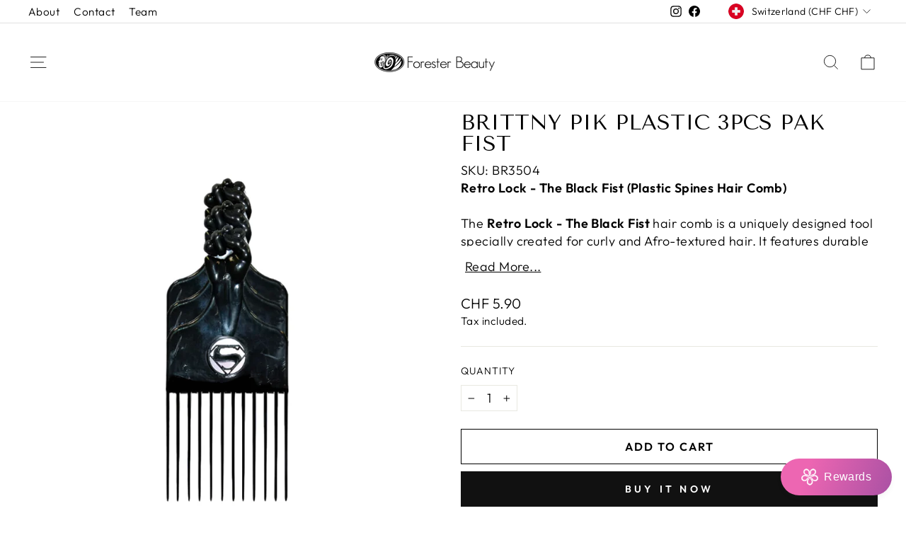

--- FILE ---
content_type: text/html; charset=utf-8
request_url: https://www.foresterbeauty.com/products/brittny-pik-plastic-3pcs-pak-fist
body_size: 73786
content:
<!doctype html>
<html class="no-js" lang="en" dir="ltr">
<head>
  <meta charset="utf-8">
  <meta http-equiv="X-UA-Compatible" content="IE=edge,chrome=1">
  <meta name="viewport" content="width=device-width,initial-scale=1">
  <meta name="theme-color" content="#111111">
  
  <link rel="canonical" href="https://www.foresterbeauty.com/products/brittny-pik-plastic-3pcs-pak-fist">
  <link rel="stylesheet" href="https://cdnjs.cloudflare.com/ajax/libs/font-awesome/6.0.0-beta3/css/all.min.css">
  <link rel="preconnect" href="https://cdn.shopify.com" crossorigin>
  <link rel="preconnect" href="https://fonts.shopifycdn.com" crossorigin>
  <link rel="dns-prefetch" href="https://productreviews.shopifycdn.com">
  <link rel="dns-prefetch" href="https://ajax.googleapis.com">
  <link rel="dns-prefetch" href="https://maps.googleapis.com">
  <link rel="dns-prefetch" href="https://maps.gstatic.com">
  <link rel="stylesheet" href="https://cdn.jsdelivr.net/npm/@fancyapps/fancybox@3.5.1/dist/jquery.fancybox.min.css" />
  <script src="https://code.jquery.com/jquery-3.6.0.min.js"></script>
  <script src="https://cdn.jsdelivr.net/npm/@fancyapps/fancybox@3.5.1/dist/jquery.fancybox.min.js"></script><link rel="shortcut icon" href="//www.foresterbeauty.com/cdn/shop/files/Logo_new_32x32.png?v=1732136790" type="image/png" /><title>Brittny Pik Plastic 3PCS Pak Fist
&ndash; Forester Beauty
</title>
<meta name="description" content="Retro Lock - The Black Fist (Plastic Spines Hair Comb) The Retro Lock - The Black Fist hair comb is a uniquely designed tool specially created for curly and Afro-textured hair. It features durable plastic spines embedded in a sturdy plastic base, making it both functional and stylish for everyday hair care and styling."><meta property="og:site_name" content="Forester Beauty">
  <meta property="og:url" content="https://www.foresterbeauty.com/products/brittny-pik-plastic-3pcs-pak-fist">
  <meta property="og:title" content="Brittny Pik Plastic 3PCS Pak Fist">
  <meta property="og:type" content="product">
  <meta property="og:description" content="Retro Lock - The Black Fist (Plastic Spines Hair Comb) The Retro Lock - The Black Fist hair comb is a uniquely designed tool specially created for curly and Afro-textured hair. It features durable plastic spines embedded in a sturdy plastic base, making it both functional and stylish for everyday hair care and styling."><meta property="og:image" content="http://www.foresterbeauty.com/cdn/shop/products/BR3504-forester-beauty.jpg?v=1739619421">
    <meta property="og:image:secure_url" content="https://www.foresterbeauty.com/cdn/shop/products/BR3504-forester-beauty.jpg?v=1739619421">
    <meta property="og:image:width" content="800">
    <meta property="og:image:height" content="800"><meta name="twitter:site" content="@">
  <meta name="twitter:card" content="summary_large_image">
  <meta name="twitter:title" content="Brittny Pik Plastic 3PCS Pak Fist">
  <meta name="twitter:description" content="Retro Lock - The Black Fist (Plastic Spines Hair Comb) The Retro Lock - The Black Fist hair comb is a uniquely designed tool specially created for curly and Afro-textured hair. It features durable plastic spines embedded in a sturdy plastic base, making it both functional and stylish for everyday hair care and styling.">
<style data-shopify>@font-face {
  font-family: "Tenor Sans";
  font-weight: 400;
  font-style: normal;
  font-display: swap;
  src: url("//www.foresterbeauty.com/cdn/fonts/tenor_sans/tenorsans_n4.966071a72c28462a9256039d3e3dc5b0cf314f65.woff2") format("woff2"),
       url("//www.foresterbeauty.com/cdn/fonts/tenor_sans/tenorsans_n4.2282841d948f9649ba5c3cad6ea46df268141820.woff") format("woff");
}

  @font-face {
  font-family: Outfit;
  font-weight: 300;
  font-style: normal;
  font-display: swap;
  src: url("//www.foresterbeauty.com/cdn/fonts/outfit/outfit_n3.8c97ae4c4fac7c2ea467a6dc784857f4de7e0e37.woff2") format("woff2"),
       url("//www.foresterbeauty.com/cdn/fonts/outfit/outfit_n3.b50a189ccde91f9bceee88f207c18c09f0b62a7b.woff") format("woff");
}


  @font-face {
  font-family: Outfit;
  font-weight: 600;
  font-style: normal;
  font-display: swap;
  src: url("//www.foresterbeauty.com/cdn/fonts/outfit/outfit_n6.dfcbaa80187851df2e8384061616a8eaa1702fdc.woff2") format("woff2"),
       url("//www.foresterbeauty.com/cdn/fonts/outfit/outfit_n6.88384e9fc3e36038624caccb938f24ea8008a91d.woff") format("woff");
}

  
  
</style><link href="//www.foresterbeauty.com/cdn/shop/t/7/assets/theme.css?v=59695482472621152041764276267" rel="stylesheet" type="text/css" media="all" />
  <link href="//www.foresterbeauty.com/cdn/shop/t/7/assets/custom.css?v=37300371361181819241760106098" rel="stylesheet" type="text/css" media="all" />
<style data-shopify>:root {
    --typeHeaderPrimary: "Tenor Sans";
    --typeHeaderFallback: sans-serif;
    --typeHeaderSize: 36px;
    --typeHeaderWeight: 400;
    --typeHeaderLineHeight: 1;
    --typeHeaderSpacing: 0.0em;

    --typeBasePrimary:Outfit;
    --typeBaseFallback:sans-serif;
    --typeBaseSize: 18px;
    --typeBaseWeight: 300;
    --typeBaseSpacing: 0.025em;
    --typeBaseLineHeight: 1.4;
    --typeBaselineHeightMinus01: 1.3;

    --typeCollectionTitle: 20px;

    --iconWeight: 2px;
    --iconLinecaps: miter;

    
        --buttonRadius: 0;
    

    --colorGridOverlayOpacity: 0.1;
    }

    .placeholder-content {
    background-image: linear-gradient(100deg, #ffffff 40%, #f7f7f7 63%, #ffffff 79%);
    }</style><script>
    document.documentElement.className = document.documentElement.className.replace('no-js', 'js');

    window.theme = window.theme || {};
    theme.routes = {
      home: "/",
      cart: "/cart.js",
      cartPage: "/cart",
      cartAdd: "/cart/add.js",
      cartChange: "/cart/change.js",
      search: "/search",
      predictiveSearch: "/search/suggest"
    };
    theme.strings = {
      soldOut: "Sold Out",
      unavailable: "Unavailable",
      inStockLabel: "In stock, ready to ship",
      oneStockLabel: "Low stock - [count] item left",
      otherStockLabel: "Low stock - [count] items left",
      willNotShipUntil: "Ready to ship [date]",
      willBeInStockAfter: "Back in stock [date]",
      waitingForStock: "Backordered, shipping soon",
      savePrice: "Save [saved_amount]",
      cartEmpty: "Your cart is currently empty.",
      cartTermsConfirmation: "You must agree with the terms and conditions of sales to check out",
      searchCollections: "Collections",
      searchPages: "Pages",
      searchArticles: "Articles",
      productFrom: "from ",
      maxQuantity: "You can only have [quantity] of [title] in your cart."
    };
    theme.settings = {
      cartType: "drawer",
      isCustomerTemplate: false,
      moneyFormat: "CHF {{amount}}",
      saveType: "dollar",
      productImageSize: "square",
      productImageCover: false,
      predictiveSearch: true,
      predictiveSearchType: null,
      predictiveSearchVendor: false,
      predictiveSearchPrice: false,
      quickView: true,
      themeName: 'Impulse',
      themeVersion: "7.5.2"
    };
  </script>

  <script>window.performance && window.performance.mark && window.performance.mark('shopify.content_for_header.start');</script><meta name="google-site-verification" content="dlIOcKRwCzpTF_noB3S-Ok6aPiEIo5YFXAfVrJx5KRw">
<meta name="facebook-domain-verification" content="wobaizinevsea77muuzszj4w3qivzq">
<meta name="facebook-domain-verification" content="529ckl67ib76zgxo7h4mk3bd34imm5">
<meta name="facebook-domain-verification" content="cbxk7voeztsn3xgvqe59d3l4o9zy8a">
<meta id="shopify-digital-wallet" name="shopify-digital-wallet" content="/7778762815/digital_wallets/dialog">
<meta name="shopify-checkout-api-token" content="d612571ab8988df958c693553293937d">
<link rel="alternate" hreflang="x-default" href="https://www.foresterbeauty.com/products/brittny-pik-plastic-3pcs-pak-fist">
<link rel="alternate" hreflang="en" href="https://www.foresterbeauty.com/products/brittny-pik-plastic-3pcs-pak-fist">
<link rel="alternate" hreflang="fr" href="https://www.foresterbeauty.com/fr/products/brittny-pik-plastic-3pcs-pak-fist">
<link rel="alternate" hreflang="es" href="https://www.foresterbeauty.com/es/products/brittny-pik-plastic-3pcs-pak-fist">
<link rel="alternate" hreflang="de" href="https://www.foresterbeauty.com/de/products/brittny-pik-plastic-3pcs-pak-fist">
<link rel="alternate" type="application/json+oembed" href="https://www.foresterbeauty.com/products/brittny-pik-plastic-3pcs-pak-fist.oembed">
<script async="async" src="/checkouts/internal/preloads.js?locale=en-CH"></script>
<link rel="preconnect" href="https://shop.app" crossorigin="anonymous">
<script async="async" src="https://shop.app/checkouts/internal/preloads.js?locale=en-CH&shop_id=7778762815" crossorigin="anonymous"></script>
<script id="apple-pay-shop-capabilities" type="application/json">{"shopId":7778762815,"countryCode":"CH","currencyCode":"CHF","merchantCapabilities":["supports3DS"],"merchantId":"gid:\/\/shopify\/Shop\/7778762815","merchantName":"Forester Beauty","requiredBillingContactFields":["postalAddress","email","phone"],"requiredShippingContactFields":["postalAddress","email","phone"],"shippingType":"shipping","supportedNetworks":["visa","masterCard","amex"],"total":{"type":"pending","label":"Forester Beauty","amount":"1.00"},"shopifyPaymentsEnabled":true,"supportsSubscriptions":true}</script>
<script id="shopify-features" type="application/json">{"accessToken":"d612571ab8988df958c693553293937d","betas":["rich-media-storefront-analytics"],"domain":"www.foresterbeauty.com","predictiveSearch":true,"shopId":7778762815,"locale":"en"}</script>
<script>var Shopify = Shopify || {};
Shopify.shop = "forester-beauty.myshopify.com";
Shopify.locale = "en";
Shopify.currency = {"active":"CHF","rate":"1.0"};
Shopify.country = "CH";
Shopify.theme = {"name":"Impulse-do changes here","id":173657850236,"schema_name":"Impulse","schema_version":"7.5.2","theme_store_id":857,"role":"main"};
Shopify.theme.handle = "null";
Shopify.theme.style = {"id":null,"handle":null};
Shopify.cdnHost = "www.foresterbeauty.com/cdn";
Shopify.routes = Shopify.routes || {};
Shopify.routes.root = "/";</script>
<script type="module">!function(o){(o.Shopify=o.Shopify||{}).modules=!0}(window);</script>
<script>!function(o){function n(){var o=[];function n(){o.push(Array.prototype.slice.apply(arguments))}return n.q=o,n}var t=o.Shopify=o.Shopify||{};t.loadFeatures=n(),t.autoloadFeatures=n()}(window);</script>
<script>
  window.ShopifyPay = window.ShopifyPay || {};
  window.ShopifyPay.apiHost = "shop.app\/pay";
  window.ShopifyPay.redirectState = null;
</script>
<script id="shop-js-analytics" type="application/json">{"pageType":"product"}</script>
<script defer="defer" async type="module" src="//www.foresterbeauty.com/cdn/shopifycloud/shop-js/modules/v2/client.init-shop-cart-sync_C5BV16lS.en.esm.js"></script>
<script defer="defer" async type="module" src="//www.foresterbeauty.com/cdn/shopifycloud/shop-js/modules/v2/chunk.common_CygWptCX.esm.js"></script>
<script type="module">
  await import("//www.foresterbeauty.com/cdn/shopifycloud/shop-js/modules/v2/client.init-shop-cart-sync_C5BV16lS.en.esm.js");
await import("//www.foresterbeauty.com/cdn/shopifycloud/shop-js/modules/v2/chunk.common_CygWptCX.esm.js");

  window.Shopify.SignInWithShop?.initShopCartSync?.({"fedCMEnabled":true,"windoidEnabled":true});

</script>
<script>
  window.Shopify = window.Shopify || {};
  if (!window.Shopify.featureAssets) window.Shopify.featureAssets = {};
  window.Shopify.featureAssets['shop-js'] = {"shop-cart-sync":["modules/v2/client.shop-cart-sync_ZFArdW7E.en.esm.js","modules/v2/chunk.common_CygWptCX.esm.js"],"init-fed-cm":["modules/v2/client.init-fed-cm_CmiC4vf6.en.esm.js","modules/v2/chunk.common_CygWptCX.esm.js"],"shop-button":["modules/v2/client.shop-button_tlx5R9nI.en.esm.js","modules/v2/chunk.common_CygWptCX.esm.js"],"shop-cash-offers":["modules/v2/client.shop-cash-offers_DOA2yAJr.en.esm.js","modules/v2/chunk.common_CygWptCX.esm.js","modules/v2/chunk.modal_D71HUcav.esm.js"],"init-windoid":["modules/v2/client.init-windoid_sURxWdc1.en.esm.js","modules/v2/chunk.common_CygWptCX.esm.js"],"shop-toast-manager":["modules/v2/client.shop-toast-manager_ClPi3nE9.en.esm.js","modules/v2/chunk.common_CygWptCX.esm.js"],"init-shop-email-lookup-coordinator":["modules/v2/client.init-shop-email-lookup-coordinator_B8hsDcYM.en.esm.js","modules/v2/chunk.common_CygWptCX.esm.js"],"init-shop-cart-sync":["modules/v2/client.init-shop-cart-sync_C5BV16lS.en.esm.js","modules/v2/chunk.common_CygWptCX.esm.js"],"avatar":["modules/v2/client.avatar_BTnouDA3.en.esm.js"],"pay-button":["modules/v2/client.pay-button_FdsNuTd3.en.esm.js","modules/v2/chunk.common_CygWptCX.esm.js"],"init-customer-accounts":["modules/v2/client.init-customer-accounts_DxDtT_ad.en.esm.js","modules/v2/client.shop-login-button_C5VAVYt1.en.esm.js","modules/v2/chunk.common_CygWptCX.esm.js","modules/v2/chunk.modal_D71HUcav.esm.js"],"init-shop-for-new-customer-accounts":["modules/v2/client.init-shop-for-new-customer-accounts_ChsxoAhi.en.esm.js","modules/v2/client.shop-login-button_C5VAVYt1.en.esm.js","modules/v2/chunk.common_CygWptCX.esm.js","modules/v2/chunk.modal_D71HUcav.esm.js"],"shop-login-button":["modules/v2/client.shop-login-button_C5VAVYt1.en.esm.js","modules/v2/chunk.common_CygWptCX.esm.js","modules/v2/chunk.modal_D71HUcav.esm.js"],"init-customer-accounts-sign-up":["modules/v2/client.init-customer-accounts-sign-up_CPSyQ0Tj.en.esm.js","modules/v2/client.shop-login-button_C5VAVYt1.en.esm.js","modules/v2/chunk.common_CygWptCX.esm.js","modules/v2/chunk.modal_D71HUcav.esm.js"],"shop-follow-button":["modules/v2/client.shop-follow-button_Cva4Ekp9.en.esm.js","modules/v2/chunk.common_CygWptCX.esm.js","modules/v2/chunk.modal_D71HUcav.esm.js"],"checkout-modal":["modules/v2/client.checkout-modal_BPM8l0SH.en.esm.js","modules/v2/chunk.common_CygWptCX.esm.js","modules/v2/chunk.modal_D71HUcav.esm.js"],"lead-capture":["modules/v2/client.lead-capture_Bi8yE_yS.en.esm.js","modules/v2/chunk.common_CygWptCX.esm.js","modules/v2/chunk.modal_D71HUcav.esm.js"],"shop-login":["modules/v2/client.shop-login_D6lNrXab.en.esm.js","modules/v2/chunk.common_CygWptCX.esm.js","modules/v2/chunk.modal_D71HUcav.esm.js"],"payment-terms":["modules/v2/client.payment-terms_CZxnsJam.en.esm.js","modules/v2/chunk.common_CygWptCX.esm.js","modules/v2/chunk.modal_D71HUcav.esm.js"]};
</script>
<script>(function() {
  var isLoaded = false;
  function asyncLoad() {
    if (isLoaded) return;
    isLoaded = true;
    var urls = ["https:\/\/chimpstatic.com\/mcjs-connected\/js\/users\/b307fcbb45bd5b96ae01f27ba\/b6f9d1c75cd1a5e88f6e83486.js?shop=forester-beauty.myshopify.com","https:\/\/restock.semget.com\/\/scripttags\/semget.js?shop=forester-beauty.myshopify.com","https:\/\/cdn.hextom.com\/js\/ultimatesalesboost.js?shop=forester-beauty.myshopify.com"];
    for (var i = 0; i < urls.length; i++) {
      var s = document.createElement('script');
      s.type = 'text/javascript';
      s.async = true;
      s.src = urls[i];
      var x = document.getElementsByTagName('script')[0];
      x.parentNode.insertBefore(s, x);
    }
  };
  if(window.attachEvent) {
    window.attachEvent('onload', asyncLoad);
  } else {
    window.addEventListener('load', asyncLoad, false);
  }
})();</script>
<script id="__st">var __st={"a":7778762815,"offset":3600,"reqid":"91a5905b-b97a-473a-8896-c0fbc2fa5afb-1768600643","pageurl":"www.foresterbeauty.com\/products\/brittny-pik-plastic-3pcs-pak-fist","u":"dc42d3b1fc26","p":"product","rtyp":"product","rid":7182059405375};</script>
<script>window.ShopifyPaypalV4VisibilityTracking = true;</script>
<script id="captcha-bootstrap">!function(){'use strict';const t='contact',e='account',n='new_comment',o=[[t,t],['blogs',n],['comments',n],[t,'customer']],c=[[e,'customer_login'],[e,'guest_login'],[e,'recover_customer_password'],[e,'create_customer']],r=t=>t.map((([t,e])=>`form[action*='/${t}']:not([data-nocaptcha='true']) input[name='form_type'][value='${e}']`)).join(','),a=t=>()=>t?[...document.querySelectorAll(t)].map((t=>t.form)):[];function s(){const t=[...o],e=r(t);return a(e)}const i='password',u='form_key',d=['recaptcha-v3-token','g-recaptcha-response','h-captcha-response',i],f=()=>{try{return window.sessionStorage}catch{return}},m='__shopify_v',_=t=>t.elements[u];function p(t,e,n=!1){try{const o=window.sessionStorage,c=JSON.parse(o.getItem(e)),{data:r}=function(t){const{data:e,action:n}=t;return t[m]||n?{data:e,action:n}:{data:t,action:n}}(c);for(const[e,n]of Object.entries(r))t.elements[e]&&(t.elements[e].value=n);n&&o.removeItem(e)}catch(o){console.error('form repopulation failed',{error:o})}}const l='form_type',E='cptcha';function T(t){t.dataset[E]=!0}const w=window,h=w.document,L='Shopify',v='ce_forms',y='captcha';let A=!1;((t,e)=>{const n=(g='f06e6c50-85a8-45c8-87d0-21a2b65856fe',I='https://cdn.shopify.com/shopifycloud/storefront-forms-hcaptcha/ce_storefront_forms_captcha_hcaptcha.v1.5.2.iife.js',D={infoText:'Protected by hCaptcha',privacyText:'Privacy',termsText:'Terms'},(t,e,n)=>{const o=w[L][v],c=o.bindForm;if(c)return c(t,g,e,D).then(n);var r;o.q.push([[t,g,e,D],n]),r=I,A||(h.body.append(Object.assign(h.createElement('script'),{id:'captcha-provider',async:!0,src:r})),A=!0)});var g,I,D;w[L]=w[L]||{},w[L][v]=w[L][v]||{},w[L][v].q=[],w[L][y]=w[L][y]||{},w[L][y].protect=function(t,e){n(t,void 0,e),T(t)},Object.freeze(w[L][y]),function(t,e,n,w,h,L){const[v,y,A,g]=function(t,e,n){const i=e?o:[],u=t?c:[],d=[...i,...u],f=r(d),m=r(i),_=r(d.filter((([t,e])=>n.includes(e))));return[a(f),a(m),a(_),s()]}(w,h,L),I=t=>{const e=t.target;return e instanceof HTMLFormElement?e:e&&e.form},D=t=>v().includes(t);t.addEventListener('submit',(t=>{const e=I(t);if(!e)return;const n=D(e)&&!e.dataset.hcaptchaBound&&!e.dataset.recaptchaBound,o=_(e),c=g().includes(e)&&(!o||!o.value);(n||c)&&t.preventDefault(),c&&!n&&(function(t){try{if(!f())return;!function(t){const e=f();if(!e)return;const n=_(t);if(!n)return;const o=n.value;o&&e.removeItem(o)}(t);const e=Array.from(Array(32),(()=>Math.random().toString(36)[2])).join('');!function(t,e){_(t)||t.append(Object.assign(document.createElement('input'),{type:'hidden',name:u})),t.elements[u].value=e}(t,e),function(t,e){const n=f();if(!n)return;const o=[...t.querySelectorAll(`input[type='${i}']`)].map((({name:t})=>t)),c=[...d,...o],r={};for(const[a,s]of new FormData(t).entries())c.includes(a)||(r[a]=s);n.setItem(e,JSON.stringify({[m]:1,action:t.action,data:r}))}(t,e)}catch(e){console.error('failed to persist form',e)}}(e),e.submit())}));const S=(t,e)=>{t&&!t.dataset[E]&&(n(t,e.some((e=>e===t))),T(t))};for(const o of['focusin','change'])t.addEventListener(o,(t=>{const e=I(t);D(e)&&S(e,y())}));const B=e.get('form_key'),M=e.get(l),P=B&&M;t.addEventListener('DOMContentLoaded',(()=>{const t=y();if(P)for(const e of t)e.elements[l].value===M&&p(e,B);[...new Set([...A(),...v().filter((t=>'true'===t.dataset.shopifyCaptcha))])].forEach((e=>S(e,t)))}))}(h,new URLSearchParams(w.location.search),n,t,e,['guest_login'])})(!0,!0)}();</script>
<script integrity="sha256-4kQ18oKyAcykRKYeNunJcIwy7WH5gtpwJnB7kiuLZ1E=" data-source-attribution="shopify.loadfeatures" defer="defer" src="//www.foresterbeauty.com/cdn/shopifycloud/storefront/assets/storefront/load_feature-a0a9edcb.js" crossorigin="anonymous"></script>
<script crossorigin="anonymous" defer="defer" src="//www.foresterbeauty.com/cdn/shopifycloud/storefront/assets/shopify_pay/storefront-65b4c6d7.js?v=20250812"></script>
<script data-source-attribution="shopify.dynamic_checkout.dynamic.init">var Shopify=Shopify||{};Shopify.PaymentButton=Shopify.PaymentButton||{isStorefrontPortableWallets:!0,init:function(){window.Shopify.PaymentButton.init=function(){};var t=document.createElement("script");t.src="https://www.foresterbeauty.com/cdn/shopifycloud/portable-wallets/latest/portable-wallets.en.js",t.type="module",document.head.appendChild(t)}};
</script>
<script data-source-attribution="shopify.dynamic_checkout.buyer_consent">
  function portableWalletsHideBuyerConsent(e){var t=document.getElementById("shopify-buyer-consent"),n=document.getElementById("shopify-subscription-policy-button");t&&n&&(t.classList.add("hidden"),t.setAttribute("aria-hidden","true"),n.removeEventListener("click",e))}function portableWalletsShowBuyerConsent(e){var t=document.getElementById("shopify-buyer-consent"),n=document.getElementById("shopify-subscription-policy-button");t&&n&&(t.classList.remove("hidden"),t.removeAttribute("aria-hidden"),n.addEventListener("click",e))}window.Shopify?.PaymentButton&&(window.Shopify.PaymentButton.hideBuyerConsent=portableWalletsHideBuyerConsent,window.Shopify.PaymentButton.showBuyerConsent=portableWalletsShowBuyerConsent);
</script>
<script>
  function portableWalletsCleanup(e){e&&e.src&&console.error("Failed to load portable wallets script "+e.src);var t=document.querySelectorAll("shopify-accelerated-checkout .shopify-payment-button__skeleton, shopify-accelerated-checkout-cart .wallet-cart-button__skeleton"),e=document.getElementById("shopify-buyer-consent");for(let e=0;e<t.length;e++)t[e].remove();e&&e.remove()}function portableWalletsNotLoadedAsModule(e){e instanceof ErrorEvent&&"string"==typeof e.message&&e.message.includes("import.meta")&&"string"==typeof e.filename&&e.filename.includes("portable-wallets")&&(window.removeEventListener("error",portableWalletsNotLoadedAsModule),window.Shopify.PaymentButton.failedToLoad=e,"loading"===document.readyState?document.addEventListener("DOMContentLoaded",window.Shopify.PaymentButton.init):window.Shopify.PaymentButton.init())}window.addEventListener("error",portableWalletsNotLoadedAsModule);
</script>

<script type="module" src="https://www.foresterbeauty.com/cdn/shopifycloud/portable-wallets/latest/portable-wallets.en.js" onError="portableWalletsCleanup(this)" crossorigin="anonymous"></script>
<script nomodule>
  document.addEventListener("DOMContentLoaded", portableWalletsCleanup);
</script>

<script id='scb4127' type='text/javascript' async='' src='https://www.foresterbeauty.com/cdn/shopifycloud/privacy-banner/storefront-banner.js'></script><link id="shopify-accelerated-checkout-styles" rel="stylesheet" media="screen" href="https://www.foresterbeauty.com/cdn/shopifycloud/portable-wallets/latest/accelerated-checkout-backwards-compat.css" crossorigin="anonymous">
<style id="shopify-accelerated-checkout-cart">
        #shopify-buyer-consent {
  margin-top: 1em;
  display: inline-block;
  width: 100%;
}

#shopify-buyer-consent.hidden {
  display: none;
}

#shopify-subscription-policy-button {
  background: none;
  border: none;
  padding: 0;
  text-decoration: underline;
  font-size: inherit;
  cursor: pointer;
}

#shopify-subscription-policy-button::before {
  box-shadow: none;
}

      </style>

<script>window.performance && window.performance.mark && window.performance.mark('shopify.content_for_header.end');</script>

  <script src="//www.foresterbeauty.com/cdn/shop/t/7/assets/vendor-scripts-v11.js" defer="defer"></script><link rel="stylesheet" href="//www.foresterbeauty.com/cdn/shop/t/7/assets/country-flags.css"><script src="//www.foresterbeauty.com/cdn/shop/t/7/assets/theme.js?v=119971463859521050591733909813" defer="defer"></script>
<!-- BEGIN app block: shopify://apps/instafeed/blocks/head-block/c447db20-095d-4a10-9725-b5977662c9d5 --><link rel="preconnect" href="https://cdn.nfcube.com/">
<link rel="preconnect" href="https://scontent.cdninstagram.com/">


  <script>
    document.addEventListener('DOMContentLoaded', function () {
      let instafeedScript = document.createElement('script');

      
        instafeedScript.src = 'https://cdn.nfcube.com/instafeed-0f2e109a736f033c87765452a110bad1.js';
      

      document.body.appendChild(instafeedScript);
    });
  </script>





<!-- END app block --><!-- BEGIN app block: shopify://apps/swishlist-simple-wishlist/blocks/wishlist_settings/bfcb80f2-f00d-42ae-909a-9f00c726327b --><style id="st-wishlist-custom-css">  </style><!-- BEGIN app snippet: wishlist_styles --><style> :root{ --st-add-icon-color: ; --st-added-icon-color: ; --st-loading-icon-color: ; --st-atc-button-border-radius: ; --st-atc-button-color: ; --st-atc-button-background-color: ; }  /* .st-wishlist-button, #st_wishlist_icons, .st-wishlist-details-button{ display: none; } */  #st_wishlist_icons { display: none; }  .st-wishlist-initialized .st-wishlist-button{ display: flex; }  .st-wishlist-loading-icon{ color: var(--st-loading-icon-color) }  .st-wishlist-button:not([data-type="details"]) .st-wishlist-icon{ color: var(--st-add-icon-color) }  .st-wishlist-button.st-is-added:not([data-type="details"]) .st-wishlist-icon{ color: var(--st-added-icon-color) }  .st-wishlist-button.st-is-loading:not([data-type="details"]) .st-wishlist-icon{ color: var(--st-loading-icon-color) }  .st-wishlist-initialized { .st-wishlist-details-button--header-icon, .st-wishlist-details-button { display: flex; } }  .st-initialized.st-wishlist-details-button--header-icon, .st-initialized.st-wishlist-details-button{ display: flex; }  .st-wishlist-details-button .st-wishlist-icon{ color: var(--icon-color); } </style>  <!-- END app snippet --><link rel="stylesheet" href="https://cdn.shopify.com/extensions/019bb58f-b86a-76d9-ae2b-ff541fc36c09/swishlist-386/assets/st_wl_styles.min.css" media="print" onload="this.media='all'" > <noscript><link href="//cdn.shopify.com/extensions/019bb58f-b86a-76d9-ae2b-ff541fc36c09/swishlist-386/assets/st_wl_styles.min.css" rel="stylesheet" type="text/css" media="all" /></noscript>               <template id="st_wishlist_template">  <!-- BEGIN app snippet: wishlist_drawer --> <div class="st-wishlist-details st-wishlist-details--drawer st-wishlist-details--right st-is-loading "> <div class="st-wishlist-details_overlay"><span></span></div>  <div class="st-wishlist-details_wrapper"> <div class="st-wishlist-details_header"> <div class="st-wishlist-details_title st-flex st-justify-between"> <div class="st-h3 h2">My Wishlist</div> <button class="st-close-button" aria-label="Close the wishlist drawer" title="Close the wishlist drawer" > X </button> </div><div class="st-wishlist-details_shares"><!-- BEGIN app snippet: wishlist_shares --><ul class="st-wishlist-shares st-list-style-none st-flex st-gap-20 st-justify-center" data-list=""> <li class="st-wishlist-share-item st-wishlist-share-item--facebook"> <button class="st-share-button" data-type="facebook" aria-label="Share on Facebook" title="Share on Facebook" > <svg class="st-icon" width="24px" height="24px" viewBox="0 0 24 24" enable-background="new 0 0 24 24" > <g><path fill="currentColor" d="M18.768,7.465H14.5V5.56c0-0.896,0.594-1.105,1.012-1.105s2.988,0,2.988,0V0.513L14.171,0.5C10.244,0.5,9.5,3.438,9.5,5.32 v2.145h-3v4h3c0,5.212,0,12,0,12h5c0,0,0-6.85,0-12h3.851L18.768,7.465z"></path></g> </svg> </button> </li> <li class="st-wishlist-share-item st-wishlist-share-item--pinterest"> <button class="st-share-button" data-type="pinterest" aria-label="Pin on Pinterest" title="Pin on Pinterest" > <svg class="st-icon" width="24px" height="24px" viewBox="0 0 24 24" enable-background="new 0 0 24 24" > <path fill="currentColor" d="M12.137,0.5C5.86,0.5,2.695,5,2.695,8.752c0,2.272,0.8 ,4.295,2.705,5.047c0.303,0.124,0.574,0.004,0.661-0.33 c0.062-0.231,0.206-0.816,0.271-1.061c0.088-0.331,0.055-0.446-0.19-0.736c-0.532-0.626-0.872-1.439-0.872-2.59 c0-3.339,2.498-6.328,6.505-6.328c3.548,0,5.497,2.168,5.497,5.063c0,3.809-1.687,7.024-4.189,7.024 c-1.382,0-2.416-1.142-2.085-2.545c0.397-1.675,1.167-3.479,1.167-4.688c0-1.081-0.58-1.983-1.782-1.983 c-1.413,0-2.548,1.461-2.548,3.42c0,1.247,0.422,2.09,0.422,2.09s-1.445,6.126-1.699,7.199c-0.505,2.137-0.076,4.756-0.04,5.02 c0.021,0.157,0.224,0.195,0.314,0.078c0.13-0.171,1.813-2.25,2.385-4.325c0.162-0.589,0.929-3.632,0.929-3.632 c0.459,0.876,1.801,1.646,3.228,1.646c4.247,0,7.128-3.871,7.128-9.053C20.5,4.15,17.182,0.5,12.137,0.5z"></path> </svg> </button> </li> <li class="st-wishlist-share-item st-wishlist-share-item--twitter"> <button class="st-share-button" data-type="twitter" aria-label="Tweet on Twitter" title="Tweet on Twitter" > <svg class="st-icon" width="24px" height="24px" xmlns="http://www.w3.org/2000/svg" viewBox="0 0 512 512" > <!--!Font Awesome Free 6.7.2 by @fontawesome - https://fontawesome.com License - https://fontawesome.com/license/free Copyright 2025 Fonticons, Inc.--> <path fill="currentColor" d="M389.2 48h70.6L305.6 224.2 487 464H345L233.7 318.6 106.5 464H35.8L200.7 275.5 26.8 48H172.4L272.9 180.9 389.2 48zM364.4 421.8h39.1L151.1 88h-42L364.4 421.8z"/> </svg> </button> </li> <li class="st-wishlist-share-item st-wishlist-share-item--whatsapp"> <button class="st-share-button" data-type="whatsapp" aria-label="Share on WhatsApp" title="Share on WhatsApp" > <svg class="st-icon" xmlns="http://www.w3.org/2000/svg" viewBox="0 0 448 512"> <path fill="currentColor" d="M380.9 97.1C339 55.1 283.2 32 223.9 32c-122.4 0-222 99.6-222 222 0 39.1 10.2 77.3 29.6 111L0 480l117.7-30.9c32.4 17.7 68.9 27 106.1 27h.1c122.3 0 224.1-99.6 224.1-222 0-59.3-25.2-115-67.1-157zm-157 341.6c-33.2 0-65.7-8.9-94-25.7l-6.7-4-69.8 18.3L72 359.2l-4.4-7c-18.5-29.4-28.2-63.3-28.2-98.2 0-101.7 82.8-184.5 184.6-184.5 49.3 0 95.6 19.2 130.4 54.1 34.8 34.9 56.2 81.2 56.1 130.5 0 101.8-84.9 184.6-186.6 184.6zm101.2-138.2c-5.5-2.8-32.8-16.2-37.9-18-5.1-1.9-8.8-2.8-12.5 2.8-3.7 5.6-14.3 18-17.6 21.8-3.2 3.7-6.5 4.2-12 1.4-32.6-16.3-54-29.1-75.5-66-5.7-9.8 5.7-9.1 16.3-30.3 1.8-3.7 .9-6.9-.5-9.7-1.4-2.8-12.5-30.1-17.1-41.2-4.5-10.8-9.1-9.3-12.5-9.5-3.2-.2-6.9-.2-10.6-.2-3.7 0-9.7 1.4-14.8 6.9-5.1 5.6-19.4 19-19.4 46.3 0 27.3 19.9 53.7 22.6 57.4 2.8 3.7 39.1 59.7 94.8 83.8 35.2 15.2 49 16.5 66.6 13.9 10.7-1.6 32.8-13.4 37.4-26.4 4.6-13 4.6-24.1 3.2-26.4-1.3-2.5-5-3.9-10.5-6.6z"/> </svg> </button> </li> <li class="st-wishlist-share-item st-wishlist-share-item--email"> <button class="st-share-button" data-type="email" aria-label="Share on Email" title="Share on Email" > <svg class="st-icon" width="24px" height="24px" viewBox="0 0 24 24" enable-background="new 0 0 24 24" > <path fill="currentColor" d="M22,4H2C0.897,4,0,4.897,0,6v12c0,1.103,0.897,2,2,2h20c1.103,0,2-0.897,2-2V6C24,4.897,23.103,4,22,4z M7.248,14.434 l-3.5,2C3.67,16.479,3.584,16.5,3.5,16.5c-0.174,0-0.342-0.09-0.435-0.252c-0.137-0.239-0.054-0.545,0.186-0.682l3.5-2 c0.24-0.137,0.545-0.054,0.682,0.186C7.571,13.992,7.488,14.297,7.248,14.434z M12,14.5c-0.094,0-0.189-0.026-0.271-0.08l-8.5-5.5 C2.997,8.77,2.93,8.46,3.081,8.229c0.15-0.23,0.459-0.298,0.691-0.147L12,13.405l8.229-5.324c0.232-0.15,0.542-0.084,0.691,0.147 c0.15,0.232,0.083,0.542-0.148,0.691l-8.5,5.5C12.189,14.474,12.095,14.5,12,14.5z M20.934,16.248 C20.842,16.41,20.673,16.5,20.5,16.5c-0.084,0-0.169-0.021-0.248-0.065l-3.5-2c-0.24-0.137-0.323-0.442-0.186-0.682 s0.443-0.322,0.682-0.186l3.5,2C20.988,15.703,21.071,16.009,20.934,16.248z"></path> </svg> </button> </li> <li class="st-wishlist-share-item st-wishlist-share-item--copy_link"> <button class="st-share-button" data-type="copy_link" aria-label="Copy to Clipboard" title="Copy to Clipboard" > <svg class="st-icon" width="24" height="24" viewBox="0 0 512 512"> <path fill="currentColor" d="M459.654,233.373l-90.531,90.5c-49.969,50-131.031,50-181,0c-7.875-7.844-14.031-16.688-19.438-25.813 l42.063-42.063c2-2.016,4.469-3.172,6.828-4.531c2.906,9.938,7.984,19.344,15.797,27.156c24.953,24.969,65.563,24.938,90.5,0 l90.5-90.5c24.969-24.969,24.969-65.563,0-90.516c-24.938-24.953-65.531-24.953-90.5,0l-32.188,32.219 c-26.109-10.172-54.25-12.906-81.641-8.891l68.578-68.578c50-49.984,131.031-49.984,181.031,0 C509.623,102.342,509.623,183.389,459.654,233.373z M220.326,382.186l-32.203,32.219c-24.953,24.938-65.563,24.938-90.516,0 c-24.953-24.969-24.953-65.563,0-90.531l90.516-90.5c24.969-24.969,65.547-24.969,90.5,0c7.797,7.797,12.875,17.203,15.813,27.125 c2.375-1.375,4.813-2.5,6.813-4.5l42.063-42.047c-5.375-9.156-11.563-17.969-19.438-25.828c-49.969-49.984-131.031-49.984-181.016,0 l-90.5,90.5c-49.984,50-49.984,131.031,0,181.031c49.984,49.969,131.031,49.969,181.016,0l68.594-68.594 C274.561,395.092,246.42,392.342,220.326,382.186z"></path> </svg> <span>Copied</span> </button> </li> </ul> <div class="st-email-options-popup-content"> <button class="st-email-options-popup-close-button"id="stEmailModalCloseButton">×</button>  <div class="st-email-options-popup-title">Choose email method</div>  <div class="st-email-options-popup-buttons"> <!-- Option 1: Mail Client --> <button class="st-email-options-popup-option-button" id="stEmailModalMailClientButton" aria-label="Email client" title="Email client"> <div class="st-email-options-popup-option-icon">@</div> <div class="st-email-options-popup-option-text"> <div class="st-email-options-popup-option-title">Mail Client</div> <div class="st-email-options-popup-option-description">Outlook, Apple Mail, Thunderbird</div> </div> </button>  <!-- Option 2: Gmail Web --> <button class="st-email-options-popup-option-button" id="stEmailModalGmailButton" aria-label="Gmail Web" title="Gmail Web"> <div class="st-email-options-popup-option-icon">G</div> <div class="st-email-options-popup-option-text"> <div class="st-email-options-popup-option-title">Gmail Web</div> <div class="st-email-options-popup-option-description">Open in browser</div> </div> </button>  <!-- Option 3: Outlook Web --> <button class="st-email-options-popup-option-button" id="stEmailModalOutlookButton" aria-label="Outlook Web" title="Outlook Web" > <div class="st-email-options-popup-option-icon">O</div> <div class="st-email-options-popup-option-text"> <div class="st-email-options-popup-option-title">Outlook Live Web</div> <div class="st-email-options-popup-option-description">Open Outlook Live web in browser</div> </div> </button>  <!-- Option 4: Copy link --> <button class="st-email-options-popup-option-button" id="stEmailModalCopyButton" aria-label="Copy shareable link" title="Copy shareable link"> <div class="st-email-options-popup-option-icon">C</div> <div class="st-email-options-popup-option-text"> <div class="st-email-options-popup-option-title" id="stEmailModalCopyTitle">Copy Link</div> <div class="st-email-options-popup-option-description">Copy shareable link</div> </div> </button> </div> </div>  <!-- END app snippet --></div></div>  <div class="st-wishlist-details_main"> <div class="st-wishlist-details_products st-js-products"></div> <div class="st-wishlist-details_products_total_price"> <span class="st-total-price-label">Total in Wishlist:</span> <span class="st-total-price-value">[totalPriceWishlist]</span> </div>  <div class="st-wishlist-details_loading"> <svg width="50" height="50"> <use xlink:href="#st_loading_icon"></use> </svg> </div> <div class="st-wishlist-details_empty st-text-center"> <p> <b>Love it? Add to your wishlist</b> </p> <p>Your favorites, all in one place. Shop quickly and easily with the wishlist feature!</p> </div> </div> <div class="st-wishlist-details_footer_buttons">  <button class="st-footer-button st-clear-wishlist-button">🧹 Clear Wishlist</button> </div><div class="st-wishlist-save-your-wishlist"> <span>Log in to keep it permanently and sync across devices.</span> </div></div> <template style="display: none;"> <!-- BEGIN app snippet: product_card --><st-product-card data-handle="[handle]" data-id="[id]" data-wishlist-id="[wishlistId]" data-variant-id="[variantId]" class="st-product-card st-product-card--drawer st-product-card--[viewMode]" > <div class="st-product-card_image"> <div class="st-image">[img]</div> </div>  <form action="/cart/add" class="st-product-card_form"> <input type="hidden" name="form_type" value="product"> <input type="hidden" name="quantity" value="[quantityRuleMin]">  <div class="st-product-card_group st-product-card_group--title"> <div class="st-product-card_vendor_title [vendorClass]"> <div class="st-product-card_vendor">[vendor]</div> <div class="st-product-card_title">[title]</div> </div>  <div class="st-product-card_options st-none"> <div class="st-pr"> <select name="id" data-product-id="[id]"></select> <svg width="20" height="20" viewBox="0 0 20 20" fill="none" xmlns="http://www.w3.org/2000/svg" > <path fill-rule="evenodd" clip-rule="evenodd" d="M10 12.9998C9.68524 12.9998 9.38885 12.8516 9.2 12.5998L6.20001 8.59976C5.97274 8.29674 5.93619 7.89133 6.10558 7.55254C6.27497 7.21376 6.62123 6.99976 7 6.99976H13C13.3788 6.99976 13.725 7.21376 13.8944 7.55254C14.0638 7.89133 14.0273 8.29674 13.8 8.59976L10.8 12.5998C10.6111 12.8516 10.3148 12.9998 10 12.9998Z" fill="black"/> </svg> </div> </div> </div>  <div class="st-product-card_group st-product-card_group--quantity"> <div class="st-product-card_quantity"> <p class="st-product-card_price st-js-price [priceFreeClass] [compareAtPriceClass]">[price]<span class="st-js-compare-at-price">[compareAtPrice]</span></p> <div class="st-quantity-widget st-none"> <button type="button" class="st-minus-button" aria-label="" > - </button> <input type="number" name="quantity" min="1" value="1"> <button type="button" class="st-plus-button" aria-label="" > + </button> </div> </div>  <button type="submit" class="st-atc-button"> <span>Add to Cart</span> <svg width="20" height="20"> <use xlink:href="#st_loading_icon"></use> </svg> </button> </div> </form>  <div class="st-product-card_actions st-pa st-js-actions"> <button class="st-delete-button st-flex st-justify-center st-align-center" aria-label="Delete" title="Delete" > <svg width="24" height="24" class="st-icon st-delete-icon"> <use xlink:href="#st_close_icon"></use> </svg> </button> </div>  <div class="st-product-card_loading"> <div></div> <svg width="50" height="50"> <use xlink:href="#st_loading_icon"></use> </svg> </div> </st-product-card>  <!-- END app snippet --> </template> </div>  <!-- END app snippet -->   <div id="wishlist_button"> <svg width="20" height="20" class="st-wishlist-icon"> <use xlink:href="#st_add_icon"></use> </svg> <span class="st-label">[label]</span> </div>  <div class="st-toast"> <div class="st-content"></div> <button class="st-close-button" aria-label="Close" title="Close">X</button> </div>  <div id="st_toast_error"> <div class="st-toast-error"> <span class="st-error-icon" role="img" aria-label="Error">🔴</span> <p class="st-message">[message]</p> </div> </div>  <div id="toast_product_message"> <div class="st-product-toast"> <div class="st-product-toast_content" data-src="[src]"> <div class="st-image"> [img] </div> </div> <div class="st-product-toast_title"> <p>[title]</p> <span>[message]</span> <p class="st-product-toast_sub-message">[subMessage]</p> </div> </div> </div><!-- BEGIN app snippet: create_wishlist_popup --><div class="st-popup st-popup--create-wishlist"> <div class="st-popup_overlay js-close"></div> <div class="st-popup_box"> <form action="" id="add-wishlist-form"> <header class="st-flex st-justify-between st-align-center"> <p class="st-m-0">Create new wishlist</p> <button type="button" class="st-close-button js-close" aria-label="" > X </button> </header>  <main> <label for="add_wishlist_input">Wishlist name</label> <div> <input type="text" required name="name" maxlength="30" id="add_wishlist_input" autocomplete="off" > </div> </main>  <footer> <button type="submit" class="st-add-wishlist-button"> <p class="st-p-0 st-m-0"> Create </p> <svg class="st-icon" width="20" height="20"> <use xlink:href="#st_loading_icon"></use> </svg> </button> </footer> </form> </div> </div>  <!-- END app snippet --><!-- BEGIN app snippet: manage_popup --><div class="st-popup st-popup--manage-wishlist"> <div class="st-popup_overlay js-close"></div> <div class="st-popup_box"> <header class="st-flex st-justify-between st-align-center"> <div class="st-h3 st-m-0"></div> <button type="button" class="st-close-button js-close" aria-label="Close this" title="Close this" > X </button> </header>  <main> <ul class="st-list-style-none st-m-0 st-p-0 js-container st-manage-wishhlists"> <li data-id="[id]" class="st-wishhlist-item"> <form> <div class="st-wishlist-item_input"> <input type="text" value="[name]" readonly required maxlength="30"> <span></span> </div> <div> <button class="st-edit-button" type="button"> <svg class="st-edit-icon" width="20" height="20" xmlns="http://www.w3.org/2000/svg"> <use xlink:href="#st_edit_icon" class="edit-icon"/> <use xlink:href="#st_loading_icon" class="loading-icon"/> <use xlink:href="#st_check_icon" class="check-icon"/> </svg> </button>  <button class="st-delete-button" type="button" aria-label="Delete this" title="Delete this"> <svg width="20" height="20" class="st-delete-icon" xmlns="http://www.w3.org/2000/svg" > <use xlink:href="#st_close_icon" class="delete-icon"/> <use xlink:href="#st_loading_icon" class="loading-icon"/> </svg> </button> </div> </form> </li> </ul> </main> </div> </div>  <!-- END app snippet --><!-- BEGIN app snippet: confirm_popup -->  <div class="st-popup st-popup--confirm"> <div class="st-popup_overlay"></div> <div class="st-popup_box"> <header class="st-text-center">  </header>  <main> <div class="message st-text-center"></div> </main>  <footer class="st-flex st-justify-center st-gap-20"> <button class="st-cancel-button"> confirm_popup.cancel </button> <button class="st-confirm-button"> confirm_popup.delete </button> </footer> </div> </div>  <!-- END app snippet --><!-- BEGIN app snippet: reminder_popup -->   <div class="st-popup st-popup--reminder"> <div class="popup-content"> <div class="popup-close-x"> <button>X</button> </div>  <header class="popup-header"> <div class="st-h3 header-title">Don't forget these picks!</div> </header>   <main> <div class="popup-body"> <div class="wishlist-item"> <div class="row-item"> <div class="product-image"> <img src="https://placehold.co/600x400" width="60" height="40" alt="Product" /> </div> <div class="product-info"> <div class="product-name">Awesome Product Name</div> <div class="buttons"> <button class="st-reminder-popup-btn-view"> View Details </button> <button class="st-reminder-popup-btn-view"> Add to cart </button> </div> </div> </div> </div> </div> </main> </div>  <style type="text/css"> .st-popup--reminder { position: fixed; top: 0; left: 0; width: 100%; height: 100%; display: flex; justify-content: center; align-items: center; background: transparent; border-radius: 12px; box-shadow: 0 4px 10px rgba(0,0,0,0.15); overflow: hidden; z-index: 2041996; display: none; } .st-popup--reminder.st-is-open { display: flex; }  .st-popup--reminder .wishlist-item { display: flex; flex-direction: column; justify-content: center; gap: 10px; }  .st-popup--reminder .popup-close-x { position: absolute; top: 0; right: 0; padding: 10px; }  .st-popup--reminder .popup-close-x button { background: transparent; border: none; font-size: 20px; font-weight: bold; color: #eee; transition: color 0.2s ease; }  .st-popup--reminder .popup-close-x button:hover { cursor: pointer; color: #000000; }  .st-popup--reminder .popup-content { position: relative; min-width: 500px; background-color: #fff; border-radius: 8px; border: 1px solid #ccc; box-shadow: 0 0 20px 5px #ff4d4d; }  .st-popup--reminder .popup-header { background: #f44336; padding: 10px 10px; border-radius: 8px; }  .st-popup--reminder .popup-header .header-title { color: #fff; font-size: 18px; font-weight: bold; text-align: center; margin: 0; }  .st-popup--reminder .popup-body { display: flex; flex-wrap: wrap; padding: 16px; align-items: center; gap: 16px; }  .popup-body .row-item { display: flex; align-items: center; gap: 15px; }  .popup-body .row-item .product-image { width: 120px; height: 120px; display: flex; justify-content: center; align-items: center; }  .popup-body .row-item .product-image img { width: 100%; border-radius: 8px; display: block; }  .popup-body .row-item .product-info { flex: 1; min-width: 250px; }  .popup-body .row-item .product-name { font-size: 16px; font-weight: bold; margin-bottom: 12px; }  .popup-body .row-item .buttons { display: flex; gap: 10px; flex-wrap: wrap; }  .popup-body .row-item .buttons button { flex: 1; padding: 10px 14px; border: none; border-radius: 8px; cursor: pointer; font-size: 14px; transition: background 0.2s ease; }  .popup-body .st-reminder-popup-btn-view, .popup-body .st-reminder-popup-btn-atc { background: #eee; }  .popup-body .st-reminder-popup-btn-view:hover, .popup-body .st-reminder-popup-btn-atc:hover { background: #ddd; }  /* Responsive: stack image + info on small screens */ @media (max-width: 480px) { .st-popup--reminder .popup-content { min-width: 90%; } .popup-body .wishlist-item { width: 100%; } .popup-body .row-item { flex-direction: column; } .popup-body .row-item .product-name { text-align: center; }  } </style> </div>  <!-- END app snippet --><!-- BEGIN app snippet: login_popup -->    <div class="st-popup st-popup--login"> <div class="popup-content"> <div class="popup-close-x"> <button>X</button> </div>  <header class="popup-header"> <div class="st-h3 header-title">Information</div> </header>   <main class="popup-body"> Please log in to your account before proceeding. </main> <footer class="popup-footer"> <button class="popup--button login-button" data-url="/account/login"> Login </button> <button class="popup--button close-button"> Close </button> </footer> </div>  <style type="text/css"> .st-popup--login { position: fixed; top: 0; left: 0; width: 100%; height: 100%; display: flex; justify-content: center; align-items: center; background: transparent; border-radius: 12px; box-shadow: 0 4px 10px rgba(0,0,0,0.15); overflow: hidden; z-index: 2041996; display: none; } .st-popup--login.st-is-open { display: flex; }  .st-popup--login .wishlist-item { display: flex; flex-direction: column; justify-content: center; gap: 10px; }  .st-popup--login .popup-close-x { position: absolute; top: 0; right: 0; padding: 10px; }  .st-popup--login .popup-close-x button { background: transparent; border: none; font-size: 20px; font-weight: bold; color: #AAAAAA; transition: color 0.2s ease; }  .st-popup--login .popup-close-x button:hover { cursor: pointer; color: #FFFFFF; }  .st-popup--login .popup-content { position: relative; min-width: 500px; background-color: #fff; border-radius: 8px; border: 1px solid #ccc; box-shadow: 0 0 20px 5px #000; }  .st-popup--login .popup-header { background: #000; padding: 10px 10px; border-radius: 8px; }  .st-popup--login .popup-header .header-title { color: #fff; font-size: 18px; font-weight: bold; text-align: center; margin: 0; }  .st-popup--login .popup-body { display: flex; flex-wrap: wrap; padding: 16px; align-items: center; gap: 16px; color: #000; }  .st-popup--login .popup-footer { display: flex; justify-content: center; align-items: center; padding: 16px; gap: 16px; color: #000; }  .st-popup--login .popup--button { background: #eee; padding: 10px 20px; border-radius: 5px; border: 1px solid #ccc; cursor: pointer; }  .st-popup--login .popup--button:hover { background: #ddd; }  /* Responsive: stack image + info on small screens */ @media (max-width: 480px) { .st-popup--login .popup-content { min-width: 90%; }  } </style> </div>  <!-- END app snippet --><!-- BEGIN app snippet: wishlist_select_popup --> <div class="st-popup st-popup--select-wishlist"> <div class="st-popup_overlay js-close"></div> <div class="st-popup_box"> <header class="st-flex st-justify-between st-align-center"> <div class="st-m-0 h2">popup.select_wishlist.title</div> <button type="button" class="st-close-button js-close" aria-label="Close this" title="Close this" > X </button> </header> <main> <ul class="st-list-style-none st-m-0 st-p-0 st-js-select-wishlist"> <li data-id="[id]"> <span class="st-wishlist-name">[name]</span> <div class="st-pr"> <svg height="20" width="20"> <use xlink:href="#st_check_icon" class="st-check-icon"/> <use xlink:href="#st_loading_icon" class="st-loading-icon"/> </svg> </div> </li> </ul> </main>  <footer class="st-flex st-justify-center st-gap-20"> <button class="st-add-wishlist-button">  </button> </footer> </div> </div>  <!-- END app snippet --><!-- BEGIN app snippet: details_button --><button class="st-wishlist-details-button" aria-label="Open Wishlist Details" title="Open Wishlist Details" data-type="floating" > <svg width="20" height="20" class="st-wishlist-icon"> <use xlink:href="#st_details_icon"></use> </svg> <span class="st-label st-none st-js-label">My Wishlist</span> <span class="st-number st-js-number st-none">0</span> </button>  <!-- END app snippet --> </template>   <script class="swishlist-script"> (() => { window.SWishlistConfiguration = { token: "eyJhbGciOiJIUzI1NiIsInR5cCI6IkpXVCJ9.eyJzaG9wIjoiZm9yZXN0ZXItYmVhdXR5Lm15c2hvcGlmeS5jb20iLCJpYXQiOjE3MzEzOTAxNTZ9.6zzSzJjMFQd-hCv1NOzPdAZhWJkxHd4aDKERR2NDdGs",currency: { currency: "CHF", moneyFormat: "CHF {{amount}}", moneyWithCurrencyFormat: "CHF {{amount}}", }, routes: { root_url: "/", account_login_url: "/account/login", account_logout_url: "/account/logout", account_profile_url: "https://shopify.com/7778762815/account/profile?locale=en&region_country=CH", account_url: "/account", collections_url: "/collections", cart_url: "/cart", product_recommendations_url: "/recommendations/products", }, visibility: { showAddWishlistButton: true, } }; window.SWishlistThemesSettings = [{"id":"11369","storeId":4563,"themeId":"176535044476","settings":{"general":{"pages":{"wishlistDetails":"","shareWishlist":""},"redirectToPage":true,"customer":{"allowGuest":true},"icons":{"loading":{"type":"icon_5","custom":null,"color":"#000000"},"add":{"type":"icon_2","custom":null,"color":"#000000"},"added":{"type":"icon_1","custom":null,"color":"#000000"}},"sharing":{"socialList":["facebook","twitter","pinterest","email","copy_link"]}},"detailsButton":{"itemsCount":{"show":false,"color":{"hex":"#fff","alpha":1},"bgColor":{"hex":"#FF0001","alpha":1}},"type":"floating","selectorQueries":[],"afterClick":"open_drawer","showLabel":true,"styles":{"borderRadius":"25px","backgroundColor":"#000000","color":"#ffffff"},"placement":"bottom_right","icon":{"type":"icon_2","color":"#ffffff","custom":null}},"notificationPopup":{"placement":"left_top","duration":2000,"effect":{"type":""}},"productPage":{"insertType":"extension","buttonPosition":"beforebegin","wishlistButton":{"fullWidth":false,"showLabel":true,"icon":{"color":"#ffffff"},"styles":{"borderWidth":"4px","borderColor":"#000000","borderStyle":"inherit","borderRadius":"25px","backgroundColor":"#000000","color":"#ffffff"}}}},"version":"1.0.0","createdAt":"2024-11-21T09:37:54.305Z","updatedAt":"2024-11-21T09:37:54.305Z"},{"id":"10740","storeId":4563,"themeId":"173657850236","settings":{"general":{"pages":{"wishlistDetails":"","shareWishlist":""},"redirectToPage":true,"customer":{"allowGuest":true},"icons":{"loading":{"type":"icon_5","custom":null,"color":"#000000"},"add":{"type":"icon_2","custom":null,"color":"#000000"},"added":{"type":"icon_1","custom":null,"color":"#000000"}},"sharing":{"socialList":["facebook","twitter","pinterest","email","copy_link"]}},"detailsButton":{"itemsCount":{"show":false,"color":{"hex":"#fff","alpha":1},"bgColor":{"hex":"#FF0001","alpha":1}},"type":"floating","selectorQueries":[],"afterClick":"open_drawer","showLabel":true,"styles":{"borderRadius":"25px","backgroundColor":"#000000","color":"#ffffff"},"placement":"bottom_right","icon":{"type":"icon_2","color":"#ffffff","custom":null}},"notificationPopup":{"placement":"left_top","duration":2000,"effect":{"type":""}},"productPage":{"insertType":"extension","buttonPosition":"beforebegin","wishlistButton":{"fullWidth":false,"showLabel":true,"icon":{"color":"#ffffff"},"styles":{"borderWidth":"4px","borderColor":"#000000","borderStyle":"inherit","borderRadius":"25px","backgroundColor":"#000000","color":"#ffffff"}}}},"version":"1.0.0","createdAt":"2024-11-12T05:43:54.142Z","updatedAt":"2024-11-12T05:48:17.609Z"},{"id":"19117","storeId":4563,"themeId":"178131829116","settings":{"general":{"pages":{"wishlistDetails":"","shareWishlist":""},"redirectToPage":true,"customer":{"allowGuest":true},"icons":{"loading":{"type":"icon_5","custom":null,"color":"#000000"},"add":{"type":"icon_2","custom":null,"color":"#000000"},"added":{"type":"icon_1","custom":null,"color":"#000000"}},"sharing":{"socialList":["facebook","twitter","pinterest","email","copy_link"]}},"detailsButton":{"itemsCount":{"show":false,"color":{"hex":"#fff","alpha":1},"bgColor":{"hex":"#FF0001","alpha":1}},"type":"floating","selectorQueries":[],"afterClick":"open_drawer","showLabel":true,"styles":{"borderRadius":"25px","backgroundColor":"#000000","color":"#ffffff"},"placement":"bottom_right","icon":{"type":"icon_2","color":"#ffffff","custom":null}},"notificationPopup":{"placement":"left_top","duration":2000,"effect":{"type":""}},"productPage":{"insertType":"extension","buttonPosition":"beforebegin","wishlistButton":{"fullWidth":false,"showLabel":true,"icon":{"color":"#ffffff"},"styles":{"borderWidth":"4px","borderColor":"#000000","borderStyle":"inherit","borderRadius":"25px","backgroundColor":"#000000","color":"#ffffff"}}}},"version":"1.0.0","createdAt":"2025-03-12T09:48:51.608Z","updatedAt":"2025-03-12T09:48:51.608Z"}]; window.SWishlistLocalesInfo = [{"name":"Afrikaans","locale":"af","version":1},{"name":"Akan","locale":"ak","version":1},{"name":"Amharic","locale":"am","version":1},{"name":"Arabic","locale":"ar","version":1},{"name":"Assamese","locale":"as","version":1},{"name":"Azerbaijani","locale":"az","version":1},{"name":"Belarusian","locale":"be","version":1},{"name":"Bulgarian","locale":"bg","version":1},{"name":"Bambara","locale":"bm","version":1},{"name":"Bangla","locale":"bn","version":1},{"name":"Tibetan","locale":"bo","version":1},{"name":"Breton","locale":"br","version":1},{"name":"Bosnian","locale":"bs","version":1},{"name":"Catalan","locale":"ca","version":1},{"name":"Chechen","locale":"ce","version":1},{"name":"Central Kurdish","locale":"ckb","version":1},{"name":"Czech","locale":"cs","version":1},{"name":"Welsh","locale":"cy","version":1},{"name":"Danish","locale":"da","version":1},{"name":"German","locale":"de","version":1},{"name":"Dzongkha","locale":"dz","version":1},{"name":"Ewe","locale":"ee","version":1},{"name":"Greek","locale":"el","version":1},{"name":"English","locale":"en","version":1},{"name":"Esperanto","locale":"eo","version":1},{"name":"Spanish","locale":"es","version":1},{"name":"Estonian","locale":"et","version":1},{"name":"Basque","locale":"eu","version":1},{"name":"Persian","locale":"fa","version":1},{"name":"Fulah","locale":"ff","version":1},{"name":"Finnish","locale":"fi","version":1},{"name":"Filipino","locale":"fil","version":1},{"name":"Faroese","locale":"fo","version":1},{"name":"French","locale":"fr","version":1},{"name":"Western Frisian","locale":"fy","version":1},{"name":"Irish","locale":"ga","version":1},{"name":"Scottish Gaelic","locale":"gd","version":1},{"name":"Galician","locale":"gl","version":1},{"name":"Gujarati","locale":"gu","version":1},{"name":"Manx","locale":"gv","version":1},{"name":"Hausa","locale":"ha","version":1},{"name":"Hebrew","locale":"he","version":1},{"name":"Hindi","locale":"hi","version":1},{"name":"Croatian","locale":"hr","version":1},{"name":"Hungarian","locale":"hu","version":1},{"name":"Armenian","locale":"hy","version":1},{"name":"Interlingua","locale":"ia","version":1},{"name":"Indonesian","locale":"id","version":1},{"name":"Igbo","locale":"ig","version":1},{"name":"Sichuan Yi","locale":"ii","version":1},{"name":"Icelandic","locale":"is","version":1},{"name":"Italian","locale":"it","version":1},{"name":"Japanese","locale":"ja","version":1},{"name":"Javanese","locale":"jv","version":1},{"name":"Georgian","locale":"ka","version":1},{"name":"Kikuyu","locale":"ki","version":1},{"name":"Kazakh","locale":"kk","version":1},{"name":"Kalaallisut","locale":"kl","version":1},{"name":"Khmer","locale":"km","version":1},{"name":"Kannada","locale":"kn","version":1},{"name":"Korean","locale":"ko","version":1},{"name":"Kashmiri","locale":"ks","version":1},{"name":"Kurdish","locale":"ku","version":1},{"name":"Cornish","locale":"kw","version":1},{"name":"Kyrgyz","locale":"ky","version":1},{"name":"Luxembourgish","locale":"lb","version":1},{"name":"Ganda","locale":"lg","version":1},{"name":"Lingala","locale":"ln","version":1},{"name":"Lao","locale":"lo","version":1},{"name":"Lithuanian","locale":"lt","version":1},{"name":"Luba-Katanga","locale":"lu","version":1},{"name":"Latvian","locale":"lv","version":1},{"name":"Malagasy","locale":"mg","version":1},{"name":"Māori","locale":"mi","version":1},{"name":"Macedonian","locale":"mk","version":1},{"name":"Malayalam","locale":"ml","version":1},{"name":"Mongolian","locale":"mn","version":1},{"name":"Marathi","locale":"mr","version":1},{"name":"Malay","locale":"ms","version":1},{"name":"Maltese","locale":"mt","version":1},{"name":"Burmese","locale":"my","version":1},{"name":"Norwegian (Bokmål)","locale":"nb","version":1},{"name":"North Ndebele","locale":"nd","version":1},{"name":"Nepali","locale":"ne","version":1},{"name":"Dutch","locale":"nl","version":1},{"name":"Norwegian Nynorsk","locale":"nn","version":1},{"name":"Norwegian","locale":"no","version":1},{"name":"Oromo","locale":"om","version":1},{"name":"Odia","locale":"or","version":1},{"name":"Ossetic","locale":"os","version":1},{"name":"Punjabi","locale":"pa","version":1},{"name":"Polish","locale":"pl","version":1},{"name":"Pashto","locale":"ps","version":1},{"name":"Portuguese (Brazil)","locale":"pt-BR","version":1},{"name":"Portuguese (Portugal)","locale":"pt-PT","version":1},{"name":"Quechua","locale":"qu","version":1},{"name":"Romansh","locale":"rm","version":1},{"name":"Rundi","locale":"rn","version":1},{"name":"Romanian","locale":"ro","version":1},{"name":"Russian","locale":"ru","version":1},{"name":"Kinyarwanda","locale":"rw","version":1},{"name":"Sanskrit","locale":"sa","version":1},{"name":"Sardinian","locale":"sc","version":1},{"name":"Sindhi","locale":"sd","version":1},{"name":"Northern Sami","locale":"se","version":1},{"name":"Sango","locale":"sg","version":1},{"name":"Sinhala","locale":"si","version":1},{"name":"Slovak","locale":"sk","version":1},{"name":"Slovenian","locale":"sl","version":1},{"name":"Shona","locale":"sn","version":1},{"name":"Somali","locale":"so","version":1},{"name":"Albanian","locale":"sq","version":1},{"name":"Serbian","locale":"sr","version":1},{"name":"Sundanese","locale":"su","version":1},{"name":"Swedish","locale":"sv","version":1},{"name":"Swahili","locale":"sw","version":1},{"name":"Tamil","locale":"ta","version":1},{"name":"Telugu","locale":"te","version":1},{"name":"Tajik","locale":"tg","version":1},{"name":"Thai","locale":"th","version":1},{"name":"Tigrinya","locale":"ti","version":1},{"name":"Turkmen","locale":"tk","version":1},{"name":"Tongan","locale":"to","version":1},{"name":"Turkish","locale":"tr","version":1},{"name":"Tatar","locale":"tt","version":1},{"name":"Uyghur","locale":"ug","version":1},{"name":"Ukrainian","locale":"uk","version":1},{"name":"Urdu","locale":"ur","version":1},{"name":"Uzbek","locale":"uz","version":1},{"name":"Vietnamese","locale":"vi","version":1},{"name":"Wolof","locale":"wo","version":1},{"name":"Xhosa","locale":"xh","version":1},{"name":"Yiddish","locale":"yi","version":1},{"name":"Yoruba","locale":"yo","version":1},{"name":"Chinese (Simplified)","locale":"zh-CN","version":1},{"name":"Chinese (Traditional)","locale":"zh-TW","version":1},{"name":"Zulu","locale":"zu","version":1}];  Object.defineProperty(SWishlistConfiguration, "plan", { value: { type: "free", st_app_plan: "free" }, writable: false, configurable: false, }); Object.freeze(SWishlistConfiguration.plan);  window.SWishlistProductJSON = {"id":7182059405375,"title":"Brittny Pik Plastic 3PCS Pak Fist","handle":"brittny-pik-plastic-3pcs-pak-fist","description":"\u003cp\u003e\u003cstrong\u003eRetro Lock - The Black Fist (Plastic Spines Hair Comb)\u003c\/strong\u003e\u003c\/p\u003e\n\u003cp\u003eThe \u003cstrong\u003eRetro Lock - The Black Fist\u003c\/strong\u003e hair comb is a uniquely designed tool specially created for curly and Afro-textured hair. It features durable plastic spines embedded in a sturdy plastic base, making it both functional and stylish for everyday hair care and styling.\u003c\/p\u003e\n\u003ch3\u003e\u003cstrong\u003eKey Features:\u003c\/strong\u003e\u003c\/h3\u003e\n\u003col\u003e\n\u003cli\u003e\n\u003cp\u003e\u003cstrong\u003eDurable Construction\u003c\/strong\u003e: The comb's plastic spines are firmly embedded in a solid plastic base, ensuring longevity and strength. This design prevents breakage and provides smooth, tangle-free styling.\u003c\/p\u003e\n\u003c\/li\u003e\n\u003cli\u003e\n\u003cp\u003e\u003cstrong\u003eColor\u003c\/strong\u003e: Black, offering a sleek, modern look that complements any styling routine or hair care setup.\u003c\/p\u003e\n\u003c\/li\u003e\n\u003cli\u003e\n\u003cp\u003e\u003cstrong\u003eDesigned for Curly \u0026amp; Afro Hairstyles\u003c\/strong\u003e: The comb's unique shape and structure make it especially suitable for curly, coiled, and Afro-textured hair. The wide-set teeth allow for gentle detangling without causing frizz or breakage, keeping your natural curls defined and intact.\u003c\/p\u003e\n\u003c\/li\u003e\n\u003cli\u003e\n\u003cp\u003e\u003cstrong\u003eRetro Aesthetic\u003c\/strong\u003e: The \"Black Fist\" design draws inspiration from retro styling trends, combining functionality with a stylish, bold look.\u003c\/p\u003e\n\u003c\/li\u003e\n\u003cli\u003e\n\u003cp\u003e\u003cstrong\u003eGentle on Hair\u003c\/strong\u003e: The plastic spines are smooth and glide through hair easily, helping to detangle without pulling or tugging at the strands, making it safe for both wet and dry hair.\u003c\/p\u003e\n\u003c\/li\u003e\n\u003cli\u003e\n\u003cp\u003e\u003cstrong\u003eVersatile Use\u003c\/strong\u003e: Perfect for everyday use, whether you need to detangle, style, or add volume to your curly or Afro-textured hair. It can also be used to help define curls or create larger, voluminous styles.\u003c\/p\u003e\n\u003c\/li\u003e\n\u003c\/ol\u003e\n\u003ch3\u003e\u003cstrong\u003eBenefits:\u003c\/strong\u003e\u003c\/h3\u003e\n\u003cul\u003e\n\u003cli\u003e\n\u003cstrong\u003ePrevents Breakage\u003c\/strong\u003e: The wide teeth and gentle design help prevent breakage, making it a great option for curly and textured hair that is more prone to damage.\u003c\/li\u003e\n\u003cli\u003e\n\u003cstrong\u003eTangle-Free Styling\u003c\/strong\u003e: Glide through your hair smoothly without causing tangles or frizz, maintaining the natural texture of your curls.\u003c\/li\u003e\n\u003cli\u003e\n\u003cstrong\u003eRetro Look with Modern Functionality\u003c\/strong\u003e: A functional comb with a stylish retro design that adds a bold aesthetic to your hair care tools.\u003c\/li\u003e\n\u003cli\u003e\n\u003cstrong\u003eDurable and Long-Lasting\u003c\/strong\u003e: The robust plastic construction ensures this comb will serve you for a long time, even with frequent use.\u003c\/li\u003e\n\u003c\/ul\u003e\n\u003ch3\u003e\u003cstrong\u003eHow to Use:\u003c\/strong\u003e\u003c\/h3\u003e\n\u003col\u003e\n\u003cli\u003e\n\u003cstrong\u003eApply to Damp Hair\u003c\/strong\u003e: For best results, use the comb on damp hair, preferably after applying a leave-in conditioner or detangling spray to add slip.\u003c\/li\u003e\n\u003cli\u003e\n\u003cstrong\u003eSection Your Hair\u003c\/strong\u003e: Work in sections to prevent tangling and ensure even detangling throughout your hair.\u003c\/li\u003e\n\u003cli\u003e\n\u003cstrong\u003eGently Comb Through\u003c\/strong\u003e: Start at the tips of your hair and gently work your way up to the roots. Use the comb to smooth out any knots without pulling or tugging.\u003c\/li\u003e\n\u003cli\u003e\n\u003cstrong\u003eStyle as Desired\u003c\/strong\u003e: Once your hair is detangled, you can proceed with styling or adding volume to your natural curls.\u003c\/li\u003e\n\u003c\/ol\u003e\n\u003ch3\u003e\u003cstrong\u003ePerfect For:\u003c\/strong\u003e\u003c\/h3\u003e\n\u003cul\u003e\n\u003cli\u003eCurly hair types\u003c\/li\u003e\n\u003cli\u003eAfro-textured hair\u003c\/li\u003e\n\u003cli\u003eDetangling and styling without frizz or damage\u003c\/li\u003e\n\u003cli\u003eMaintaining natural curls and volume\u003c\/li\u003e\n\u003c\/ul\u003e\n\u003cp\u003e\u003cstrong\u003eThe Retro Lock - The Black Fist\u003c\/strong\u003e comb is a must-have for anyone with curly or Afro-textured hair, offering a combination of practicality and bold style. With its durable design and retro appeal, it’s perfect for gentle detangling, styling, and keeping your natural hair looking its best.\u003c\/p\u003e","published_at":"2023-04-21T14:56:27+02:00","created_at":"2023-04-20T16:17:19+02:00","vendor":"Brittny","type":"Afro piks","tags":["ACCESSORIES","ACCESSORIES_BRUSHES","ACCESSORIES_BRUSHES_AFRO_PIKS","Category_Brands","Category_Brands\/Dream"],"price":590,"price_min":590,"price_max":590,"available":true,"price_varies":false,"compare_at_price":null,"compare_at_price_min":0,"compare_at_price_max":0,"compare_at_price_varies":false,"variants":[{"id":40083528548415,"title":"Default Title","option1":"Default Title","option2":null,"option3":null,"sku":"BR3504","requires_shipping":true,"taxable":true,"featured_image":null,"available":true,"name":"Brittny Pik Plastic 3PCS Pak Fist","public_title":null,"options":["Default Title"],"price":590,"weight":150,"compare_at_price":null,"inventory_management":"shopify","barcode":"843632024149","requires_selling_plan":false,"selling_plan_allocations":[]}],"images":["\/\/www.foresterbeauty.com\/cdn\/shop\/products\/BR3504-forester-beauty.jpg?v=1739619421"],"featured_image":"\/\/www.foresterbeauty.com\/cdn\/shop\/products\/BR3504-forester-beauty.jpg?v=1739619421","options":["Title"],"media":[{"alt":null,"id":23371499044927,"position":1,"preview_image":{"aspect_ratio":1.0,"height":800,"width":800,"src":"\/\/www.foresterbeauty.com\/cdn\/shop\/products\/BR3504-forester-beauty.jpg?v=1739619421"},"aspect_ratio":1.0,"height":800,"media_type":"image","src":"\/\/www.foresterbeauty.com\/cdn\/shop\/products\/BR3504-forester-beauty.jpg?v=1739619421","width":800}],"requires_selling_plan":false,"selling_plan_groups":[],"content":"\u003cp\u003e\u003cstrong\u003eRetro Lock - The Black Fist (Plastic Spines Hair Comb)\u003c\/strong\u003e\u003c\/p\u003e\n\u003cp\u003eThe \u003cstrong\u003eRetro Lock - The Black Fist\u003c\/strong\u003e hair comb is a uniquely designed tool specially created for curly and Afro-textured hair. It features durable plastic spines embedded in a sturdy plastic base, making it both functional and stylish for everyday hair care and styling.\u003c\/p\u003e\n\u003ch3\u003e\u003cstrong\u003eKey Features:\u003c\/strong\u003e\u003c\/h3\u003e\n\u003col\u003e\n\u003cli\u003e\n\u003cp\u003e\u003cstrong\u003eDurable Construction\u003c\/strong\u003e: The comb's plastic spines are firmly embedded in a solid plastic base, ensuring longevity and strength. This design prevents breakage and provides smooth, tangle-free styling.\u003c\/p\u003e\n\u003c\/li\u003e\n\u003cli\u003e\n\u003cp\u003e\u003cstrong\u003eColor\u003c\/strong\u003e: Black, offering a sleek, modern look that complements any styling routine or hair care setup.\u003c\/p\u003e\n\u003c\/li\u003e\n\u003cli\u003e\n\u003cp\u003e\u003cstrong\u003eDesigned for Curly \u0026amp; Afro Hairstyles\u003c\/strong\u003e: The comb's unique shape and structure make it especially suitable for curly, coiled, and Afro-textured hair. The wide-set teeth allow for gentle detangling without causing frizz or breakage, keeping your natural curls defined and intact.\u003c\/p\u003e\n\u003c\/li\u003e\n\u003cli\u003e\n\u003cp\u003e\u003cstrong\u003eRetro Aesthetic\u003c\/strong\u003e: The \"Black Fist\" design draws inspiration from retro styling trends, combining functionality with a stylish, bold look.\u003c\/p\u003e\n\u003c\/li\u003e\n\u003cli\u003e\n\u003cp\u003e\u003cstrong\u003eGentle on Hair\u003c\/strong\u003e: The plastic spines are smooth and glide through hair easily, helping to detangle without pulling or tugging at the strands, making it safe for both wet and dry hair.\u003c\/p\u003e\n\u003c\/li\u003e\n\u003cli\u003e\n\u003cp\u003e\u003cstrong\u003eVersatile Use\u003c\/strong\u003e: Perfect for everyday use, whether you need to detangle, style, or add volume to your curly or Afro-textured hair. It can also be used to help define curls or create larger, voluminous styles.\u003c\/p\u003e\n\u003c\/li\u003e\n\u003c\/ol\u003e\n\u003ch3\u003e\u003cstrong\u003eBenefits:\u003c\/strong\u003e\u003c\/h3\u003e\n\u003cul\u003e\n\u003cli\u003e\n\u003cstrong\u003ePrevents Breakage\u003c\/strong\u003e: The wide teeth and gentle design help prevent breakage, making it a great option for curly and textured hair that is more prone to damage.\u003c\/li\u003e\n\u003cli\u003e\n\u003cstrong\u003eTangle-Free Styling\u003c\/strong\u003e: Glide through your hair smoothly without causing tangles or frizz, maintaining the natural texture of your curls.\u003c\/li\u003e\n\u003cli\u003e\n\u003cstrong\u003eRetro Look with Modern Functionality\u003c\/strong\u003e: A functional comb with a stylish retro design that adds a bold aesthetic to your hair care tools.\u003c\/li\u003e\n\u003cli\u003e\n\u003cstrong\u003eDurable and Long-Lasting\u003c\/strong\u003e: The robust plastic construction ensures this comb will serve you for a long time, even with frequent use.\u003c\/li\u003e\n\u003c\/ul\u003e\n\u003ch3\u003e\u003cstrong\u003eHow to Use:\u003c\/strong\u003e\u003c\/h3\u003e\n\u003col\u003e\n\u003cli\u003e\n\u003cstrong\u003eApply to Damp Hair\u003c\/strong\u003e: For best results, use the comb on damp hair, preferably after applying a leave-in conditioner or detangling spray to add slip.\u003c\/li\u003e\n\u003cli\u003e\n\u003cstrong\u003eSection Your Hair\u003c\/strong\u003e: Work in sections to prevent tangling and ensure even detangling throughout your hair.\u003c\/li\u003e\n\u003cli\u003e\n\u003cstrong\u003eGently Comb Through\u003c\/strong\u003e: Start at the tips of your hair and gently work your way up to the roots. Use the comb to smooth out any knots without pulling or tugging.\u003c\/li\u003e\n\u003cli\u003e\n\u003cstrong\u003eStyle as Desired\u003c\/strong\u003e: Once your hair is detangled, you can proceed with styling or adding volume to your natural curls.\u003c\/li\u003e\n\u003c\/ol\u003e\n\u003ch3\u003e\u003cstrong\u003ePerfect For:\u003c\/strong\u003e\u003c\/h3\u003e\n\u003cul\u003e\n\u003cli\u003eCurly hair types\u003c\/li\u003e\n\u003cli\u003eAfro-textured hair\u003c\/li\u003e\n\u003cli\u003eDetangling and styling without frizz or damage\u003c\/li\u003e\n\u003cli\u003eMaintaining natural curls and volume\u003c\/li\u003e\n\u003c\/ul\u003e\n\u003cp\u003e\u003cstrong\u003eThe Retro Lock - The Black Fist\u003c\/strong\u003e comb is a must-have for anyone with curly or Afro-textured hair, offering a combination of practicality and bold style. With its durable design and retro appeal, it’s perfect for gentle detangling, styling, and keeping your natural hair looking its best.\u003c\/p\u003e"};  window.SWishlistStrings = { locale: "en", version: 1, isPrimary: true, accessibility: { detailsButton: "Open Wishlist Details", }, shareSocialContent: "Check out some of my favorite things {{link}}", toast: { errors: { requiredLogin: "Please login to continue - <a href='/account/login'>Login</a>", requiredLoginWithoutLink: "", noProductsToShare: "No Products to share" }, success:{ add: "Added to Wishlist successfully" }, productAdded: "Added to Wishlist successfully", productDeleted: "Deleted from Wishlist successfully", productAddedCartSuccess: "Added to cart successfully", productAddedCartFailed: "Failed to add to cart", loginToKeepAndAccessWishlist: "Log in to keep your wishlist and access it anytime.", }, productCard: { buttons: { moreDetails: "More Details", addToCart: "Add to Cart", outOfStock: "Out of Stock", } }, productPage: { wishlistButton: { add: "Add to Wishlist", added: "Added to Wishlist", } }, reminderPopup: { title: "Don't forget these picks!", viewDetailsButton: "View Details", addToCartButton: "Add to cart", notificationMessage: "Items in your wishlist are ready for you - don't miss out!", } };  })(); </script> <script src="https://cdn.shopify.com/extensions/019bb58f-b86a-76d9-ae2b-ff541fc36c09/swishlist-386/assets/st-wishlist-icons.js" defer></script> <script src="https://cdn.shopify.com/extensions/019bb58f-b86a-76d9-ae2b-ff541fc36c09/swishlist-386/assets/st-wishlist.js" defer></script>    <!-- END app block --><!-- BEGIN app block: shopify://apps/labeler/blocks/app-embed/38a5b8ec-f58a-4fa4-8faa-69ddd0f10a60 -->

  <style>
    /*
© 2024 Your Company/Your Name. All rights reserved.

This software application, including but not limited to all code, designs, algorithms, documentation, and related materials (collectively referred to as the "Software"), is the property of Your Company/Your Name and is protected by copyright law and international treaties.

Unauthorized reproduction, modification, distribution, or any other use of the Software, in whole or in part, is strictly prohibited without the prior written consent of Your Company/Your Name.

The Software is licensed, not sold. Your use of the Software is subject to the terms and conditions of the applicable license agreement.

For permissions or inquiries, contact:
Your Company/Your Name
Your Address
City, State, ZIP Code
Your Email Address
Your Phone Number
*/
.aco-box {
        z-index: 5 !important;
   
}

  </style>

<script>
  let aco_allProducts = new Map();
</script>
<script>
  const normalStyle = [
  "background: rgb(173, 216, 230)",
  "padding: 15px",
  "font-size: 1.5em",
  "font-family: 'Poppins', sans-serif",
  "color: black",
  "border-radius: 10px",
  ];
  const warningStyle = [
  "background: rgb(255, 165, 0)",
  "padding: 15px",
  "font-size: 1.5em",
  "font-family: 'Poppins', sans-serif",
  "color: black", 
  "border-radius: 10px",
  ];
  let content = "%cWelcome to labeler v3!🎉🎉";
  let version = "v3";

  if (version !== "v3") {
    content = "%cWarning! Update labeler to v3 ⚠️⚠️";
    console.log(content, warningStyle.join(";"));
  }
  else {
    console.log(content, normalStyle.join(";"));
  }
  try{
     
    
        aco_allProducts.set(`brittny-pik-plastic-3pcs-pak-fist`,{
              availableForSale: true,
              collections: [{"id":154591789119,"handle":"accessories","title":"ACCESSORIES","updated_at":"2026-01-15T13:09:19+01:00","body_html":"","published_at":"2019-11-05T13:01:41+01:00","sort_order":"alpha-asc","template_suffix":"","disjunctive":false,"rules":[{"column":"tag","relation":"equals","condition":"ACCESSORIES"}],"published_scope":"web","image":{"created_at":"2024-11-20T22:13:12+01:00","alt":null,"width":801,"height":801,"src":"\/\/www.foresterbeauty.com\/cdn\/shop\/collections\/forester-beauty-accessoires-catagory.jpg?v=1732137193"}},{"id":665058771324,"handle":"accesories-brushes","title":"ACCESSORIES - BRUSHES","updated_at":"2026-01-15T13:09:19+01:00","body_html":"","published_at":"2024-11-21T10:23:57+01:00","sort_order":"alpha-asc","template_suffix":"","disjunctive":false,"rules":[{"column":"tag","relation":"equals","condition":"ACCESSORIES_BRUSHES"}],"published_scope":"global"},{"id":665059623292,"handle":"accesories-brushes-afro-piks","title":"ACCESSORIES - BRUSHES - AFRO PIKS","updated_at":"2025-10-28T12:11:33+01:00","body_html":"","published_at":"2024-11-21T10:27:04+01:00","sort_order":"alpha-asc","template_suffix":"","disjunctive":false,"rules":[{"column":"tag","relation":"equals","condition":"ACCESSORIES_BRUSHES_AFRO_PIKS"}],"published_scope":"global"},{"id":657424351612,"handle":"best-selling-products","title":"Best Selling Products","updated_at":"2026-01-16T16:38:40+01:00","body_html":null,"published_at":"2024-11-18T07:38:35+01:00","sort_order":"alpha-asc","template_suffix":null,"disjunctive":true,"rules":[{"column":"title","relation":"contains","condition":"Best Selling"},{"column":"title","relation":"not_contains","condition":"Best Selling"}],"published_scope":"web"},{"id":67697115199,"handle":"hairproducts","updated_at":"2026-01-16T13:09:21+01:00","published_at":"2019-03-10T15:49:48+01:00","sort_order":"alpha-asc","template_suffix":"","published_scope":"global","title":"Brands","body_html":"","image":{"created_at":"2024-11-20T23:15:55+01:00","alt":null,"width":1024,"height":1024,"src":"\/\/www.foresterbeauty.com\/cdn\/shop\/collections\/forester-beauty-brands-catagory_a129f468-64b0-4857-bcfb-bc2873227d0e.jpg?v=1732140955"}},{"id":154589495359,"handle":"brands","title":"Brands","updated_at":"2026-01-16T16:38:40+01:00","body_html":"","published_at":"2019-11-05T13:00:47+01:00","sort_order":"alpha-asc","template_suffix":"","disjunctive":false,"rules":[{"column":"tag","relation":"equals","condition":"Category_Brands"}],"published_scope":"web","image":{"created_at":"2024-11-20T23:14:48+01:00","alt":null,"width":1024,"height":1024,"src":"\/\/www.foresterbeauty.com\/cdn\/shop\/collections\/forester-beauty-brands-catagory.jpg?v=1740417365"}},{"id":154595033151,"handle":"brands-dream","title":"Dream","updated_at":"2025-12-04T13:11:49+01:00","body_html":"","published_at":"2019-11-05T13:02:54+01:00","sort_order":"alpha-asc","template_suffix":"","disjunctive":false,"rules":[{"column":"tag","relation":"equals","condition":"Category_Brands\/Dream"}],"published_scope":"web","image":{"created_at":"2024-11-24T22:55:42+01:00","alt":null,"width":760,"height":761,"src":"\/\/www.foresterbeauty.com\/cdn\/shop\/collections\/dream_world_logo.jpg?v=1732485343"}},{"id":275005341759,"handle":"level-1-lockenstyling","updated_at":"2026-01-16T13:09:21+01:00","published_at":"2024-09-11T16:16:20+02:00","sort_order":"alpha-asc","template_suffix":"","published_scope":"global","title":"Level 1 Lockenstyling","body_html":"\u003cp class=\"MsoNormal\" style=\"mso-pagination: none;\"\u003e\u003cspan lang=\"de-CH\" style=\"font-size: 18.0pt; line-height: 119%; font-family: 'Segoe UI'; mso-default-font-family: 'Segoe UI'; mso-ascii-font-family: 'Segoe UI'; mso-latin-font-family: 'Segoe UI'; mso-greek-font-family: 'Segoe UI'; mso-cyrillic-font-family: 'Segoe UI'; mso-armenian-font-family: 'Segoe UI'; mso-hebrew-font-family: 'Segoe UI'; mso-arabic-font-family: 'Segoe UI'; mso-georgian-font-family: 'Segoe UI'; mso-currency-font-family: 'Segoe UI'; mso-latinext-font-family: 'Segoe UI'; font-weight: bold; language: de-CH; mso-ansi-language: de-CH; mso-ligatures: none;\"\u003eWichtige Curly Hair Utensilien\u003c\/span\u003e\u003c\/p\u003e\n\u003cp class=\"MsoNormal\" style=\"mso-pagination: none;\"\u003e\u003cbr\u003e\u003c\/p\u003e"},{"id":657424384380,"handle":"newest-products","title":"Newest Products","updated_at":"2026-01-16T16:38:40+01:00","body_html":"","published_at":"2024-11-18T07:38:36+01:00","sort_order":"created-desc","template_suffix":"","disjunctive":true,"rules":[{"column":"title","relation":"contains","condition":"Newest"},{"column":"title","relation":"not_contains","condition":"Newest"}],"published_scope":"web"},{"id":67695378495,"handle":"frontpage","updated_at":"2026-01-16T13:09:21+01:00","published_at":"2019-03-10T15:14:13+01:00","sort_order":"alpha-asc","template_suffix":null,"published_scope":"global","title":"Startseite","body_html":""}],
              first_variant: {"id":40083528548415,"title":"Default Title","option1":"Default Title","option2":null,"option3":null,"sku":"BR3504","requires_shipping":true,"taxable":true,"featured_image":null,"available":true,"name":"Brittny Pik Plastic 3PCS Pak Fist","public_title":null,"options":["Default Title"],"price":590,"weight":150,"compare_at_price":null,"inventory_management":"shopify","barcode":"843632024149","requires_selling_plan":false,"selling_plan_allocations":[]},
              price:`5.90`,
              compareAtPriceRange: {
                maxVariantPrice: {
                    amount: `0.00`,
                    currencyCode: `CHF`
                },
                minVariantPrice: {
                    amount: `0.00`,
                    currencyCode: `CHF`
                },
              },
              createdAt: `2023-04-20 16:17:19 +0200`,
              featuredImage: `products/BR3504-forester-beauty.jpg`,
              handle: `brittny-pik-plastic-3pcs-pak-fist`,
              id:"7182059405375",
              images: [
                
                {
                  id: "30739353862207",
                  url: `products/BR3504-forester-beauty.jpg`,
                  altText: `Brittny Pik Plastic 3PCS Pak Fist`,
                },
                
              ],
              priceRange: {
                maxVariantPrice: {
                  amount:`5.90`
                },
                minVariantPrice: {
                  amount:`5.90`
                },
              },
              productType: `Afro piks`,
              publishedAt: `2023-04-21 14:56:27 +0200`,
              tags: ["ACCESSORIES","ACCESSORIES_BRUSHES","ACCESSORIES_BRUSHES_AFRO_PIKS","Category_Brands","Category_Brands\/Dream"],
              title: `Brittny Pik Plastic 3PCS Pak Fist`,
              variants: [
                
                {
                availableForSale: true,
                compareAtPrice : {
                  amount:``
                },
                id: `gid://shopify/ProductVariant/40083528548415`,
                quantityAvailable:81,
                image : {
                  id: "null",
                  url: ``,
                  altText: ``,
                },
                price :{
                  amount: `5.90`,
                  currencyCode: `CHF`
                  },
                title: `Default Title`,
                },
                
              ] ,
              vendor: `Brittny`,
              type: `Afro piks`,
            });
       
   
    
       }catch(err){
        console.log(err)
       }
       aco_allProducts.forEach((value,key) => {
        const data = aco_allProducts.get(key)
        data.totalInventory = data.variants.reduce((acc,curr) => {
          return acc + curr.quantityAvailable
        },0)
        data.variants.forEach((el,index)=>{
          if(!el.image.url){
            data.variants[index].image.url = data.images[0]?.url || ""
          }
        })
        aco_allProducts.set(key,data)
       });
</script>

  
    <script>
      const betaStyle = [
      "background: rgb(244, 205, 50)",
      "padding: 5px",
      "font-size: 1em",
      "font-family: 'Poppins', sans-serif",
      "color: black",
      "border-radius: 10px",
      ];
        const isbeta = "true";
        const betaContent = "%cBeta version"
        console.log(betaContent, betaStyle.join(";"));
        let labelerCdnData = {"version":"v3","status":true,"storeFrontApi":"6170197de2d31d9889e7644cadfe7a3f","subscription":{},"badges":[{"id":"3eecbb3e-729e-4154-a0e6-539a076b2f79","title":"Custom Badge","imageUrl":"uploads/css/css-badge/labeler-css-badge-7SaecR.png","svgUrl":"uploads/css/css-badge/labeler-css-badge-7SaecR.svg","pngUrl":null,"webpUrl":null,"style":{"type":"percentage","angle":0,"width":20,"height":25,"margin":{"top":0,"left":0,"right":"inherit","bottom":"inherit","objectPosition":"left top"},"opacity":1,"position":"LT","svgStyle":{"text":[{"x":"0","y":"11","key":"t1","fill":"#ffffff","text":"NEW","type":"text","fontSize":"11","transform":"translate(0.585815 18.9707) rotate(-45)","fontFamily":"Actor","fontWeight":"Normal","letterSpacing":"0em"}],"shape":[{"key":"s1","fill":"#656a2d","type":"path"}]},"alignment":null,"animation":{"name":"none","duration":2,"iteration":"infinite"},"aspectRatio":true},"createdAt":"2024-11-27T09:14:53.865Z","isActivated":true,"rules":{"inStock":false,"lowStock":10,"selected":["specificProducts"],"scheduler":{"status":false,"endDate":"2025-04-27T00:00:00.000Z","endTime":"23:59","timezone":"(GMT-12:00) Etc/GMT+12","weekdays":{"friday":{"end":"23:59","start":"00:00","status":true},"monday":{"end":"23:59","start":"00:00","status":true},"sunday":{"end":"23:59","start":"00:00","status":true},"tuesday":{"end":"23:59","start":"00:00","status":true},"saturday":{"end":"23:59","start":"00:00","status":true},"thursday":{"end":"23:59","start":"00:00","status":true},"wednesday":{"end":"23:59","start":"00:00","status":true}},"startDate":"2025-02-27T00:00:00.000Z","startTime":"00:00"},"comingSoon":7,"outOfStock":false,"priceRange":{"max":2000,"min":0},"allProducts":false,"newArrivals":7,"productType":{"excludeTypes":[],"includeTypes":[]},"specificTags":{"excludeTags":[],"includeTags":[]},"productVendor":{"excludeVendors":[],"includeVendors":[]},"publishedDate":{"to":"2025-02-27T00:00:00.000Z","from":"2025-02-20T00:00:00.000Z"},"specificProducts":["gid://shopify/Product/14867874087292","gid://shopify/Product/15030308503932","gid://shopify/Product/15030323806588","gid://shopify/Product/14867914654076","gid://shopify/Product/14867884474748","gid://shopify/Product/15052053643644","gid://shopify/Product/15030395568508","gid://shopify/Product/15032489640316","gid://shopify/Product/15032501502332","gid://shopify/Product/15032513102204","gid://shopify/Product/15032538857852","gid://shopify/Product/15032617369980","gid://shopify/Product/15032691655036","gid://shopify/Product/15032702828924","gid://shopify/Product/15032660492668","gid://shopify/Product/15032711446908","gid://shopify/Product/15032576868732","gid://shopify/Product/15032549278076","gid://shopify/Product/15032763842940","gid://shopify/Product/15032757354876","gid://shopify/Product/15032749130108","gid://shopify/Product/15032724652412","gid://shopify/Product/15030620848508","gid://shopify/Product/15030638739836","gid://shopify/Product/15032470405500","gid://shopify/Product/15019336139132","gid://shopify/Product/15019397775740","gid://shopify/Product/15019369824636","gid://shopify/Product/15064673386876","gid://shopify/Product/15064689115516","gid://shopify/Product/15064726962556","gid://shopify/Product/15064764612988","gid://shopify/Product/15064711332220","gid://shopify/Product/15064795414908","gid://shopify/Product/15064621646204","gid://shopify/Product/15064652415356","gid://shopify/Product/15064636916092","gid://shopify/Product/15064746525052","gid://shopify/Product/14867859734908","gid://shopify/Product/14867898630524","gid://shopify/Product/14867907477884","gid://shopify/Product/14869108523388","gid://shopify/Product/14892674548092","gid://shopify/Product/7576952602687","gid://shopify/Product/7576950964287","gid://shopify/Product/7576949522495","gid://shopify/Product/7576955158591","gid://shopify/Product/7576960598079","gid://shopify/Product/7576941920319","gid://shopify/Product/7576954470463","gid://shopify/Product/7576946802751"],"specificVariants":[],"countryRestriction":{"excludedCountry":[],"includedCountry":[]},"specificCollection":{"excludeCollections":[],"includeCollections":[]}},"svgToStoreFront":true,"premium":false,"selectedPages":["collections","home","search"],"dynamic":false,"options":{"timerOptions":{"dayLabel":"Days","minLabel":"Minutes","secLabel":"Seconds","hourLabel":"Hours","hideAfterTimeOut":false},"percentageInBetweenForSaleOn":{"max":100,"min":1,"status":false}},"shopId":"712585ea-19a4-4420-b670-1b02548398d1","categoryId":"b0954095-8c7c-4c53-bab3-0adf375f48ce","collectionId":"2f75095f-6b2f-4762-bc0d-ec1db7a0ef2b","Category":{"name":"Customizable","id":"b0954095-8c7c-4c53-bab3-0adf375f48ce"}}],"labels":[],"trustBadges":[],"announcements":[]}
        const labeler = {}
        labeler.version = version
        labeler.ipCountry={
          country:"",
          ip:"",
        }
        labeler.page = "product"
        if(labeler.page.includes("collection.")) labeler.page = "collection";
        if(labeler.page.includes("product.")) labeler.page = "product";
        if(labelerCdnData){
          labelerCdnData.badges = labelerCdnData.badges.filter(badge=> !badge.premium || (labelerCdnData.subscription.isActive && badge.premium))
          labelerCdnData.labels = labelerCdnData.labels.filter(label=> !label.premium || (labelerCdnData.subscription.isActive && label.premium))
          labelerCdnData.announcements = labelerCdnData.announcements.filter(announcement=> !announcement.premium || (labelerCdnData.subscription.isActive && announcement.premium))
          labelerCdnData.trustBadges = labelerCdnData.trustBadges.filter(trustBadge=> !trustBadge.premium || (labelerCdnData.subscription.isActive && trustBadge.premium))
          labeler.labelerData = labelerCdnData
        }
    </script>
    <script
      id="labeler_bundle"
      src="https://cdn.shopify.com/extensions/019aa5a9-33de-7785-bd5d-f450f9f04838/4.1.1/assets/bundle.js"
      type="text/javascript"
      defer
    ></script>
    <link rel="stylesheet" href="https://cdn.shopify.com/extensions/019aa5a9-33de-7785-bd5d-f450f9f04838/4.1.1/assets/styles.css">
  


<!-- END app block --><!-- BEGIN app block: shopify://apps/hulk-form-builder/blocks/app-embed/b6b8dd14-356b-4725-a4ed-77232212b3c3 --><!-- BEGIN app snippet: hulkapps-formbuilder-theme-ext --><script type="text/javascript">
  
  if (typeof window.formbuilder_customer != "object") {
        window.formbuilder_customer = {}
  }

  window.hulkFormBuilder = {
    form_data: {"form_Sv-8dRsJC1TWg5FvT3nZhg":{"uuid":"Sv-8dRsJC1TWg5FvT3nZhg","form_name":"Job \u0026 Co-Working application","form_data":{"div_back_gradient_1":"#fff","div_back_gradient_2":"#fff","back_color":"#fff","form_title":"\u003ch3\u003e\u003cspan style=\"color:#000000;\"\u003eJob \u0026amp; Co-Working Application\u003c\/span\u003e\u003c\/h3\u003e\n","form_submit":"Submit","after_submit":"hideAndmessage","after_submit_msg":"","captcha_enable":"no","label_style":"blockLabels","input_border_radius":"2","back_type":"transparent","input_back_color":"#fff","input_back_color_hover":"#fff","back_shadow":"none","label_font_clr":"#333333","input_font_clr":"#333333","button_align":"fullBtn","button_clr":"#fff","button_back_clr":"#333333","button_border_radius":"2","form_width":"600px","form_border_size":"2","form_border_clr":"#c7c7c7","form_border_radius":"1","label_font_size":"14","input_font_size":"12","button_font_size":"16","form_padding":"35","input_border_color":"#ccc","input_border_color_hover":"#ccc","btn_border_clr":"#333333","btn_border_size":"1","form_name":"Job \u0026 Co-Working application","":"info@foresterbeauty.com","form_emails":"info@foresterbeauty.com","admin_email_subject":"New form submission received.","admin_email_message":"Hi [first-name of store owner],\u003cbr\u003eSomeone just submitted a response to your form.\u003cbr\u003ePlease find the details below:","form_access_message":"\u003cp\u003ePlease login to access the form\u003cbr\u003eDo not have an account? Create account\u003c\/p\u003e","notification_email_send":true,"pass_referrer_url_on_email":false,"formElements":[{"type":"text","position":0,"label":"First Name","customClass":"","halfwidth":"no","Conditions":{},"page_number":1,"required":"yes"},{"type":"text","position":1,"label":"Last Name","halfwidth":"no","Conditions":{},"page_number":1,"required":"yes"},{"Conditions":{},"type":"newdate","position":2,"label":"Date of birth","required":"yes","page_number":1,"dateFormat":"DD\/MM\/YYYY","language":"de"},{"type":"email","position":3,"label":"Email","required":"yes","email_confirm":"yes","Conditions":{},"page_number":1},{"Conditions":{},"type":"phone","position":4,"label":"Telephone Number","default_country_code":"Switzerland +41","required":"yes","phone_validate_field":"no","page_number":1},{"Conditions":{},"type":"url","position":5,"label":"Social Media Profile","required":"yes","centerfield":"no","page_number":1},{"Conditions":{},"type":"select","position":6,"label":"For which of the following Co-Working spaces are you applying?","required":"yes","other_value":"yes","values":"Hairstylist\nBraider\nLoctician\nBarber\nTattooist\nOther","elementCost":{},"other_value_label":"If other please specify","page_number":1},{"type":"textarea","position":7,"label":"Brief description of your qualifications and why you would like to work in our Co working space","required":"yes","Conditions":{},"page_number":1},{"Conditions":{},"type":"label","position":8,"label":"Upload File","page_number":1},{"Conditions":{},"type":"file","position":9,"label":"CV*","page_number":1,"imageMultiple":"yes","required":"yes"},{"Conditions":{},"type":"file","position":10,"label":"Employment References (optional)","imageMultiple":"yes","page_number":1,"enable_drag_and_drop":"no"},{"Conditions":{},"type":"file","position":11,"label":"Pictures of your work (optional)","imageMultiple":"yes","page_number":1},{"Conditions":{},"type":"newdate","position":12,"label":"When would you like to start? *","page_number":1},{"Conditions":{},"type":"newdate","position":13,"label":"When would you have time for an interview?","language":"en","page_number":1}]},"is_spam_form":false,"shop_uuid":"H0_afV1zlD2odTyzKE0-yg","shop_timezone":"Europe\/Zurich","shop_id":120952,"shop_is_after_submit_enabled":false,"shop_shopify_plan":"basic","shop_shopify_domain":"forester-beauty.myshopify.com","shop_remove_watermark":false,"shop_created_at":"2024-11-12T06:06:48.480-06:00"}},
    shop_data: {"shop_H0_afV1zlD2odTyzKE0-yg":{"shop_uuid":"H0_afV1zlD2odTyzKE0-yg","shop_timezone":"Europe\/Zurich","shop_id":120952,"shop_is_after_submit_enabled":false,"shop_shopify_plan":"Basic","shop_shopify_domain":"forester-beauty.myshopify.com","shop_created_at":"2024-11-12T06:06:48.480-06:00","is_skip_metafield":false,"shop_deleted":false,"shop_disabled":false}},
    settings_data: {"shop_settings":{"shop_customise_msgs":[],"default_customise_msgs":{"is_required":"is required","thank_you":"Thank you! The form was submitted successfully.","processing":"Processing...","valid_data":"Please provide valid data","valid_email":"Provide valid email format","valid_tags":"HTML Tags are not allowed","valid_phone":"Provide valid phone number","valid_captcha":"Please provide valid captcha response","valid_url":"Provide valid URL","only_number_alloud":"Provide valid number in","number_less":"must be less than","number_more":"must be more than","image_must_less":"Image must be less than 20MB","image_number":"Images allowed","image_extension":"Invalid extension! Please provide image file","error_image_upload":"Error in image upload. Please try again.","error_file_upload":"Error in file upload. Please try again.","your_response":"Your response","error_form_submit":"Error occur.Please try again after sometime.","email_submitted":"Form with this email is already submitted","invalid_email_by_zerobounce":"The email address you entered appears to be invalid. Please check it and try again.","download_file":"Download file","card_details_invalid":"Your card details are invalid","card_details":"Card details","please_enter_card_details":"Please enter card details","card_number":"Card number","exp_mm":"Exp MM","exp_yy":"Exp YY","crd_cvc":"CVV","payment_value":"Payment amount","please_enter_payment_amount":"Please enter payment amount","address1":"Address line 1","address2":"Address line 2","city":"City","province":"Province","zipcode":"Zip code","country":"Country","blocked_domain":"This form does not accept addresses from","file_must_less":"File must be less than 20MB","file_extension":"Invalid extension! Please provide file","only_file_number_alloud":"files allowed","previous":"Previous","next":"Next","must_have_a_input":"Please enter at least one field.","please_enter_required_data":"Please enter required data","atleast_one_special_char":"Include at least one special character","atleast_one_lowercase_char":"Include at least one lowercase character","atleast_one_uppercase_char":"Include at least one uppercase character","atleast_one_number":"Include at least one number","must_have_8_chars":"Must have 8 characters long","be_between_8_and_12_chars":"Be between 8 and 12 characters long","please_select":"Please Select","phone_submitted":"Form with this phone number is already submitted","user_res_parse_error":"Error while submitting the form","valid_same_values":"values must be same","product_choice_clear_selection":"Clear Selection","picture_choice_clear_selection":"Clear Selection","remove_all_for_file_image_upload":"Remove All","invalid_file_type_for_image_upload":"You can't upload files of this type.","invalid_file_type_for_signature_upload":"You can't upload files of this type.","max_files_exceeded_for_file_upload":"You can not upload any more files.","max_files_exceeded_for_image_upload":"You can not upload any more files.","file_already_exist":"File already uploaded","max_limit_exceed":"You have added the maximum number of text fields.","cancel_upload_for_file_upload":"Cancel upload","cancel_upload_for_image_upload":"Cancel upload","cancel_upload_for_signature_upload":"Cancel upload"},"shop_blocked_domains":[]}},
    features_data: {"shop_plan_features":{"shop_plan_features":["unlimited-forms","full-design-customization","export-form-submissions","multiple-recipients-for-form-submissions","multiple-admin-notifications","enable-captcha","unlimited-file-uploads","save-submitted-form-data","set-auto-response-message","conditional-logic","form-banner","save-as-draft-facility","include-user-response-in-admin-email","disable-form-submission","file-upload"]}},
    shop: null,
    shop_id: null,
    plan_features: null,
    validateDoubleQuotes: false,
    assets: {
      extraFunctions: "https://cdn.shopify.com/extensions/019bb5ee-ec40-7527-955d-c1b8751eb060/form-builder-by-hulkapps-50/assets/extra-functions.js",
      extraStyles: "https://cdn.shopify.com/extensions/019bb5ee-ec40-7527-955d-c1b8751eb060/form-builder-by-hulkapps-50/assets/extra-styles.css",
      bootstrapStyles: "https://cdn.shopify.com/extensions/019bb5ee-ec40-7527-955d-c1b8751eb060/form-builder-by-hulkapps-50/assets/theme-app-extension-bootstrap.css"
    },
    translations: {
      htmlTagNotAllowed: "HTML Tags are not allowed",
      sqlQueryNotAllowed: "SQL Queries are not allowed",
      doubleQuoteNotAllowed: "Double quotes are not allowed",
      vorwerkHttpWwwNotAllowed: "The words \u0026#39;http\u0026#39; and \u0026#39;www\u0026#39; are not allowed. Please remove them and try again.",
      maxTextFieldsReached: "You have added the maximum number of text fields.",
      avoidNegativeWords: "Avoid negative words: Don\u0026#39;t use negative words in your contact message.",
      customDesignOnly: "This form is for custom designs requests. For general inquiries please contact our team at info@stagheaddesigns.com",
      zerobounceApiErrorMsg: "We couldn\u0026#39;t verify your email due to a technical issue. Please try again later.",
    }

  }

  

  window.FbThemeAppExtSettingsHash = {}
  
</script><!-- END app snippet --><!-- END app block --><script src="https://cdn.shopify.com/extensions/019bb5ee-ec40-7527-955d-c1b8751eb060/form-builder-by-hulkapps-50/assets/form-builder-script.js" type="text/javascript" defer="defer"></script>
<script src="https://cdn.shopify.com/extensions/fcf28525-b07f-4dce-95ff-9fbae4f74b4e/sg-notify-me-back-in-stock-31/assets/semget-button.js" type="text/javascript" defer="defer"></script>
<link href="https://cdn.shopify.com/extensions/fcf28525-b07f-4dce-95ff-9fbae4f74b4e/sg-notify-me-back-in-stock-31/assets/semget-button.css" rel="stylesheet" type="text/css" media="all">
<script src="https://cdn.shopify.com/extensions/019bc36a-a690-76ca-80d0-8bd4b28cdd75/ea-sticky-add-to-cart-bar-3717/assets/main-ea-sticky-cart.js" type="text/javascript" defer="defer"></script>
<link href="https://cdn.shopify.com/extensions/019bc36a-a690-76ca-80d0-8bd4b28cdd75/ea-sticky-add-to-cart-bar-3717/assets/main-ea-sticky-cart.css" rel="stylesheet" type="text/css" media="all">
<script src="https://cdn.shopify.com/extensions/019b0ca3-aa13-7aa2-a0b4-6cb667a1f6f7/essential-countdown-timer-55/assets/countdown_timer_essential_apps.min.js" type="text/javascript" defer="defer"></script>
<link href="https://monorail-edge.shopifysvc.com" rel="dns-prefetch">
<script>(function(){if ("sendBeacon" in navigator && "performance" in window) {try {var session_token_from_headers = performance.getEntriesByType('navigation')[0].serverTiming.find(x => x.name == '_s').description;} catch {var session_token_from_headers = undefined;}var session_cookie_matches = document.cookie.match(/_shopify_s=([^;]*)/);var session_token_from_cookie = session_cookie_matches && session_cookie_matches.length === 2 ? session_cookie_matches[1] : "";var session_token = session_token_from_headers || session_token_from_cookie || "";function handle_abandonment_event(e) {var entries = performance.getEntries().filter(function(entry) {return /monorail-edge.shopifysvc.com/.test(entry.name);});if (!window.abandonment_tracked && entries.length === 0) {window.abandonment_tracked = true;var currentMs = Date.now();var navigation_start = performance.timing.navigationStart;var payload = {shop_id: 7778762815,url: window.location.href,navigation_start,duration: currentMs - navigation_start,session_token,page_type: "product"};window.navigator.sendBeacon("https://monorail-edge.shopifysvc.com/v1/produce", JSON.stringify({schema_id: "online_store_buyer_site_abandonment/1.1",payload: payload,metadata: {event_created_at_ms: currentMs,event_sent_at_ms: currentMs}}));}}window.addEventListener('pagehide', handle_abandonment_event);}}());</script>
<script id="web-pixels-manager-setup">(function e(e,d,r,n,o){if(void 0===o&&(o={}),!Boolean(null===(a=null===(i=window.Shopify)||void 0===i?void 0:i.analytics)||void 0===a?void 0:a.replayQueue)){var i,a;window.Shopify=window.Shopify||{};var t=window.Shopify;t.analytics=t.analytics||{};var s=t.analytics;s.replayQueue=[],s.publish=function(e,d,r){return s.replayQueue.push([e,d,r]),!0};try{self.performance.mark("wpm:start")}catch(e){}var l=function(){var e={modern:/Edge?\/(1{2}[4-9]|1[2-9]\d|[2-9]\d{2}|\d{4,})\.\d+(\.\d+|)|Firefox\/(1{2}[4-9]|1[2-9]\d|[2-9]\d{2}|\d{4,})\.\d+(\.\d+|)|Chrom(ium|e)\/(9{2}|\d{3,})\.\d+(\.\d+|)|(Maci|X1{2}).+ Version\/(15\.\d+|(1[6-9]|[2-9]\d|\d{3,})\.\d+)([,.]\d+|)( \(\w+\)|)( Mobile\/\w+|) Safari\/|Chrome.+OPR\/(9{2}|\d{3,})\.\d+\.\d+|(CPU[ +]OS|iPhone[ +]OS|CPU[ +]iPhone|CPU IPhone OS|CPU iPad OS)[ +]+(15[._]\d+|(1[6-9]|[2-9]\d|\d{3,})[._]\d+)([._]\d+|)|Android:?[ /-](13[3-9]|1[4-9]\d|[2-9]\d{2}|\d{4,})(\.\d+|)(\.\d+|)|Android.+Firefox\/(13[5-9]|1[4-9]\d|[2-9]\d{2}|\d{4,})\.\d+(\.\d+|)|Android.+Chrom(ium|e)\/(13[3-9]|1[4-9]\d|[2-9]\d{2}|\d{4,})\.\d+(\.\d+|)|SamsungBrowser\/([2-9]\d|\d{3,})\.\d+/,legacy:/Edge?\/(1[6-9]|[2-9]\d|\d{3,})\.\d+(\.\d+|)|Firefox\/(5[4-9]|[6-9]\d|\d{3,})\.\d+(\.\d+|)|Chrom(ium|e)\/(5[1-9]|[6-9]\d|\d{3,})\.\d+(\.\d+|)([\d.]+$|.*Safari\/(?![\d.]+ Edge\/[\d.]+$))|(Maci|X1{2}).+ Version\/(10\.\d+|(1[1-9]|[2-9]\d|\d{3,})\.\d+)([,.]\d+|)( \(\w+\)|)( Mobile\/\w+|) Safari\/|Chrome.+OPR\/(3[89]|[4-9]\d|\d{3,})\.\d+\.\d+|(CPU[ +]OS|iPhone[ +]OS|CPU[ +]iPhone|CPU IPhone OS|CPU iPad OS)[ +]+(10[._]\d+|(1[1-9]|[2-9]\d|\d{3,})[._]\d+)([._]\d+|)|Android:?[ /-](13[3-9]|1[4-9]\d|[2-9]\d{2}|\d{4,})(\.\d+|)(\.\d+|)|Mobile Safari.+OPR\/([89]\d|\d{3,})\.\d+\.\d+|Android.+Firefox\/(13[5-9]|1[4-9]\d|[2-9]\d{2}|\d{4,})\.\d+(\.\d+|)|Android.+Chrom(ium|e)\/(13[3-9]|1[4-9]\d|[2-9]\d{2}|\d{4,})\.\d+(\.\d+|)|Android.+(UC? ?Browser|UCWEB|U3)[ /]?(15\.([5-9]|\d{2,})|(1[6-9]|[2-9]\d|\d{3,})\.\d+)\.\d+|SamsungBrowser\/(5\.\d+|([6-9]|\d{2,})\.\d+)|Android.+MQ{2}Browser\/(14(\.(9|\d{2,})|)|(1[5-9]|[2-9]\d|\d{3,})(\.\d+|))(\.\d+|)|K[Aa][Ii]OS\/(3\.\d+|([4-9]|\d{2,})\.\d+)(\.\d+|)/},d=e.modern,r=e.legacy,n=navigator.userAgent;return n.match(d)?"modern":n.match(r)?"legacy":"unknown"}(),u="modern"===l?"modern":"legacy",c=(null!=n?n:{modern:"",legacy:""})[u],f=function(e){return[e.baseUrl,"/wpm","/b",e.hashVersion,"modern"===e.buildTarget?"m":"l",".js"].join("")}({baseUrl:d,hashVersion:r,buildTarget:u}),m=function(e){var d=e.version,r=e.bundleTarget,n=e.surface,o=e.pageUrl,i=e.monorailEndpoint;return{emit:function(e){var a=e.status,t=e.errorMsg,s=(new Date).getTime(),l=JSON.stringify({metadata:{event_sent_at_ms:s},events:[{schema_id:"web_pixels_manager_load/3.1",payload:{version:d,bundle_target:r,page_url:o,status:a,surface:n,error_msg:t},metadata:{event_created_at_ms:s}}]});if(!i)return console&&console.warn&&console.warn("[Web Pixels Manager] No Monorail endpoint provided, skipping logging."),!1;try{return self.navigator.sendBeacon.bind(self.navigator)(i,l)}catch(e){}var u=new XMLHttpRequest;try{return u.open("POST",i,!0),u.setRequestHeader("Content-Type","text/plain"),u.send(l),!0}catch(e){return console&&console.warn&&console.warn("[Web Pixels Manager] Got an unhandled error while logging to Monorail."),!1}}}}({version:r,bundleTarget:l,surface:e.surface,pageUrl:self.location.href,monorailEndpoint:e.monorailEndpoint});try{o.browserTarget=l,function(e){var d=e.src,r=e.async,n=void 0===r||r,o=e.onload,i=e.onerror,a=e.sri,t=e.scriptDataAttributes,s=void 0===t?{}:t,l=document.createElement("script"),u=document.querySelector("head"),c=document.querySelector("body");if(l.async=n,l.src=d,a&&(l.integrity=a,l.crossOrigin="anonymous"),s)for(var f in s)if(Object.prototype.hasOwnProperty.call(s,f))try{l.dataset[f]=s[f]}catch(e){}if(o&&l.addEventListener("load",o),i&&l.addEventListener("error",i),u)u.appendChild(l);else{if(!c)throw new Error("Did not find a head or body element to append the script");c.appendChild(l)}}({src:f,async:!0,onload:function(){if(!function(){var e,d;return Boolean(null===(d=null===(e=window.Shopify)||void 0===e?void 0:e.analytics)||void 0===d?void 0:d.initialized)}()){var d=window.webPixelsManager.init(e)||void 0;if(d){var r=window.Shopify.analytics;r.replayQueue.forEach((function(e){var r=e[0],n=e[1],o=e[2];d.publishCustomEvent(r,n,o)})),r.replayQueue=[],r.publish=d.publishCustomEvent,r.visitor=d.visitor,r.initialized=!0}}},onerror:function(){return m.emit({status:"failed",errorMsg:"".concat(f," has failed to load")})},sri:function(e){var d=/^sha384-[A-Za-z0-9+/=]+$/;return"string"==typeof e&&d.test(e)}(c)?c:"",scriptDataAttributes:o}),m.emit({status:"loading"})}catch(e){m.emit({status:"failed",errorMsg:(null==e?void 0:e.message)||"Unknown error"})}}})({shopId: 7778762815,storefrontBaseUrl: "https://www.foresterbeauty.com",extensionsBaseUrl: "https://extensions.shopifycdn.com/cdn/shopifycloud/web-pixels-manager",monorailEndpoint: "https://monorail-edge.shopifysvc.com/unstable/produce_batch",surface: "storefront-renderer",enabledBetaFlags: ["2dca8a86"],webPixelsConfigList: [{"id":"1001652604","configuration":"{\"config\":\"{\\\"pixel_id\\\":\\\"GT-TNSG7CH\\\",\\\"target_country\\\":\\\"CH\\\",\\\"gtag_events\\\":[{\\\"type\\\":\\\"view_item\\\",\\\"action_label\\\":\\\"MC-PPJ59L9YD8\\\"},{\\\"type\\\":\\\"purchase\\\",\\\"action_label\\\":\\\"MC-PPJ59L9YD8\\\"},{\\\"type\\\":\\\"page_view\\\",\\\"action_label\\\":\\\"MC-PPJ59L9YD8\\\"}],\\\"enable_monitoring_mode\\\":false}\"}","eventPayloadVersion":"v1","runtimeContext":"OPEN","scriptVersion":"b2a88bafab3e21179ed38636efcd8a93","type":"APP","apiClientId":1780363,"privacyPurposes":[],"dataSharingAdjustments":{"protectedCustomerApprovalScopes":["read_customer_address","read_customer_email","read_customer_name","read_customer_personal_data","read_customer_phone"]}},{"id":"176816191","configuration":"{\"pixel_id\":\"316473660464259\",\"pixel_type\":\"facebook_pixel\",\"metaapp_system_user_token\":\"-\"}","eventPayloadVersion":"v1","runtimeContext":"OPEN","scriptVersion":"ca16bc87fe92b6042fbaa3acc2fbdaa6","type":"APP","apiClientId":2329312,"privacyPurposes":["ANALYTICS","MARKETING","SALE_OF_DATA"],"dataSharingAdjustments":{"protectedCustomerApprovalScopes":["read_customer_address","read_customer_email","read_customer_name","read_customer_personal_data","read_customer_phone"]}},{"id":"184254844","eventPayloadVersion":"v1","runtimeContext":"LAX","scriptVersion":"1","type":"CUSTOM","privacyPurposes":["ANALYTICS"],"name":"Google Analytics tag (migrated)"},{"id":"shopify-app-pixel","configuration":"{}","eventPayloadVersion":"v1","runtimeContext":"STRICT","scriptVersion":"0450","apiClientId":"shopify-pixel","type":"APP","privacyPurposes":["ANALYTICS","MARKETING"]},{"id":"shopify-custom-pixel","eventPayloadVersion":"v1","runtimeContext":"LAX","scriptVersion":"0450","apiClientId":"shopify-pixel","type":"CUSTOM","privacyPurposes":["ANALYTICS","MARKETING"]}],isMerchantRequest: false,initData: {"shop":{"name":"Forester Beauty","paymentSettings":{"currencyCode":"CHF"},"myshopifyDomain":"forester-beauty.myshopify.com","countryCode":"CH","storefrontUrl":"https:\/\/www.foresterbeauty.com"},"customer":null,"cart":null,"checkout":null,"productVariants":[{"price":{"amount":5.9,"currencyCode":"CHF"},"product":{"title":"Brittny Pik Plastic 3PCS Pak Fist","vendor":"Brittny","id":"7182059405375","untranslatedTitle":"Brittny Pik Plastic 3PCS Pak Fist","url":"\/products\/brittny-pik-plastic-3pcs-pak-fist","type":"Afro piks"},"id":"40083528548415","image":{"src":"\/\/www.foresterbeauty.com\/cdn\/shop\/products\/BR3504-forester-beauty.jpg?v=1739619421"},"sku":"BR3504","title":"Default Title","untranslatedTitle":"Default Title"}],"purchasingCompany":null},},"https://www.foresterbeauty.com/cdn","fcfee988w5aeb613cpc8e4bc33m6693e112",{"modern":"","legacy":""},{"shopId":"7778762815","storefrontBaseUrl":"https:\/\/www.foresterbeauty.com","extensionBaseUrl":"https:\/\/extensions.shopifycdn.com\/cdn\/shopifycloud\/web-pixels-manager","surface":"storefront-renderer","enabledBetaFlags":"[\"2dca8a86\"]","isMerchantRequest":"false","hashVersion":"fcfee988w5aeb613cpc8e4bc33m6693e112","publish":"custom","events":"[[\"page_viewed\",{}],[\"product_viewed\",{\"productVariant\":{\"price\":{\"amount\":5.9,\"currencyCode\":\"CHF\"},\"product\":{\"title\":\"Brittny Pik Plastic 3PCS Pak Fist\",\"vendor\":\"Brittny\",\"id\":\"7182059405375\",\"untranslatedTitle\":\"Brittny Pik Plastic 3PCS Pak Fist\",\"url\":\"\/products\/brittny-pik-plastic-3pcs-pak-fist\",\"type\":\"Afro piks\"},\"id\":\"40083528548415\",\"image\":{\"src\":\"\/\/www.foresterbeauty.com\/cdn\/shop\/products\/BR3504-forester-beauty.jpg?v=1739619421\"},\"sku\":\"BR3504\",\"title\":\"Default Title\",\"untranslatedTitle\":\"Default Title\"}}]]"});</script><script>
  window.ShopifyAnalytics = window.ShopifyAnalytics || {};
  window.ShopifyAnalytics.meta = window.ShopifyAnalytics.meta || {};
  window.ShopifyAnalytics.meta.currency = 'CHF';
  var meta = {"product":{"id":7182059405375,"gid":"gid:\/\/shopify\/Product\/7182059405375","vendor":"Brittny","type":"Afro piks","handle":"brittny-pik-plastic-3pcs-pak-fist","variants":[{"id":40083528548415,"price":590,"name":"Brittny Pik Plastic 3PCS Pak Fist","public_title":null,"sku":"BR3504"}],"remote":false},"page":{"pageType":"product","resourceType":"product","resourceId":7182059405375,"requestId":"91a5905b-b97a-473a-8896-c0fbc2fa5afb-1768600643"}};
  for (var attr in meta) {
    window.ShopifyAnalytics.meta[attr] = meta[attr];
  }
</script>
<script class="analytics">
  (function () {
    var customDocumentWrite = function(content) {
      var jquery = null;

      if (window.jQuery) {
        jquery = window.jQuery;
      } else if (window.Checkout && window.Checkout.$) {
        jquery = window.Checkout.$;
      }

      if (jquery) {
        jquery('body').append(content);
      }
    };

    var hasLoggedConversion = function(token) {
      if (token) {
        return document.cookie.indexOf('loggedConversion=' + token) !== -1;
      }
      return false;
    }

    var setCookieIfConversion = function(token) {
      if (token) {
        var twoMonthsFromNow = new Date(Date.now());
        twoMonthsFromNow.setMonth(twoMonthsFromNow.getMonth() + 2);

        document.cookie = 'loggedConversion=' + token + '; expires=' + twoMonthsFromNow;
      }
    }

    var trekkie = window.ShopifyAnalytics.lib = window.trekkie = window.trekkie || [];
    if (trekkie.integrations) {
      return;
    }
    trekkie.methods = [
      'identify',
      'page',
      'ready',
      'track',
      'trackForm',
      'trackLink'
    ];
    trekkie.factory = function(method) {
      return function() {
        var args = Array.prototype.slice.call(arguments);
        args.unshift(method);
        trekkie.push(args);
        return trekkie;
      };
    };
    for (var i = 0; i < trekkie.methods.length; i++) {
      var key = trekkie.methods[i];
      trekkie[key] = trekkie.factory(key);
    }
    trekkie.load = function(config) {
      trekkie.config = config || {};
      trekkie.config.initialDocumentCookie = document.cookie;
      var first = document.getElementsByTagName('script')[0];
      var script = document.createElement('script');
      script.type = 'text/javascript';
      script.onerror = function(e) {
        var scriptFallback = document.createElement('script');
        scriptFallback.type = 'text/javascript';
        scriptFallback.onerror = function(error) {
                var Monorail = {
      produce: function produce(monorailDomain, schemaId, payload) {
        var currentMs = new Date().getTime();
        var event = {
          schema_id: schemaId,
          payload: payload,
          metadata: {
            event_created_at_ms: currentMs,
            event_sent_at_ms: currentMs
          }
        };
        return Monorail.sendRequest("https://" + monorailDomain + "/v1/produce", JSON.stringify(event));
      },
      sendRequest: function sendRequest(endpointUrl, payload) {
        // Try the sendBeacon API
        if (window && window.navigator && typeof window.navigator.sendBeacon === 'function' && typeof window.Blob === 'function' && !Monorail.isIos12()) {
          var blobData = new window.Blob([payload], {
            type: 'text/plain'
          });

          if (window.navigator.sendBeacon(endpointUrl, blobData)) {
            return true;
          } // sendBeacon was not successful

        } // XHR beacon

        var xhr = new XMLHttpRequest();

        try {
          xhr.open('POST', endpointUrl);
          xhr.setRequestHeader('Content-Type', 'text/plain');
          xhr.send(payload);
        } catch (e) {
          console.log(e);
        }

        return false;
      },
      isIos12: function isIos12() {
        return window.navigator.userAgent.lastIndexOf('iPhone; CPU iPhone OS 12_') !== -1 || window.navigator.userAgent.lastIndexOf('iPad; CPU OS 12_') !== -1;
      }
    };
    Monorail.produce('monorail-edge.shopifysvc.com',
      'trekkie_storefront_load_errors/1.1',
      {shop_id: 7778762815,
      theme_id: 173657850236,
      app_name: "storefront",
      context_url: window.location.href,
      source_url: "//www.foresterbeauty.com/cdn/s/trekkie.storefront.cd680fe47e6c39ca5d5df5f0a32d569bc48c0f27.min.js"});

        };
        scriptFallback.async = true;
        scriptFallback.src = '//www.foresterbeauty.com/cdn/s/trekkie.storefront.cd680fe47e6c39ca5d5df5f0a32d569bc48c0f27.min.js';
        first.parentNode.insertBefore(scriptFallback, first);
      };
      script.async = true;
      script.src = '//www.foresterbeauty.com/cdn/s/trekkie.storefront.cd680fe47e6c39ca5d5df5f0a32d569bc48c0f27.min.js';
      first.parentNode.insertBefore(script, first);
    };
    trekkie.load(
      {"Trekkie":{"appName":"storefront","development":false,"defaultAttributes":{"shopId":7778762815,"isMerchantRequest":null,"themeId":173657850236,"themeCityHash":"6751553317857996851","contentLanguage":"en","currency":"CHF","eventMetadataId":"d2bb6b7e-ff93-497d-9ccb-efe6f9804db3"},"isServerSideCookieWritingEnabled":true,"monorailRegion":"shop_domain","enabledBetaFlags":["65f19447"]},"Session Attribution":{},"S2S":{"facebookCapiEnabled":true,"source":"trekkie-storefront-renderer","apiClientId":580111}}
    );

    var loaded = false;
    trekkie.ready(function() {
      if (loaded) return;
      loaded = true;

      window.ShopifyAnalytics.lib = window.trekkie;

      var originalDocumentWrite = document.write;
      document.write = customDocumentWrite;
      try { window.ShopifyAnalytics.merchantGoogleAnalytics.call(this); } catch(error) {};
      document.write = originalDocumentWrite;

      window.ShopifyAnalytics.lib.page(null,{"pageType":"product","resourceType":"product","resourceId":7182059405375,"requestId":"91a5905b-b97a-473a-8896-c0fbc2fa5afb-1768600643","shopifyEmitted":true});

      var match = window.location.pathname.match(/checkouts\/(.+)\/(thank_you|post_purchase)/)
      var token = match? match[1]: undefined;
      if (!hasLoggedConversion(token)) {
        setCookieIfConversion(token);
        window.ShopifyAnalytics.lib.track("Viewed Product",{"currency":"CHF","variantId":40083528548415,"productId":7182059405375,"productGid":"gid:\/\/shopify\/Product\/7182059405375","name":"Brittny Pik Plastic 3PCS Pak Fist","price":"5.90","sku":"BR3504","brand":"Brittny","variant":null,"category":"Afro piks","nonInteraction":true,"remote":false},undefined,undefined,{"shopifyEmitted":true});
      window.ShopifyAnalytics.lib.track("monorail:\/\/trekkie_storefront_viewed_product\/1.1",{"currency":"CHF","variantId":40083528548415,"productId":7182059405375,"productGid":"gid:\/\/shopify\/Product\/7182059405375","name":"Brittny Pik Plastic 3PCS Pak Fist","price":"5.90","sku":"BR3504","brand":"Brittny","variant":null,"category":"Afro piks","nonInteraction":true,"remote":false,"referer":"https:\/\/www.foresterbeauty.com\/products\/brittny-pik-plastic-3pcs-pak-fist"});
      }
    });


        var eventsListenerScript = document.createElement('script');
        eventsListenerScript.async = true;
        eventsListenerScript.src = "//www.foresterbeauty.com/cdn/shopifycloud/storefront/assets/shop_events_listener-3da45d37.js";
        document.getElementsByTagName('head')[0].appendChild(eventsListenerScript);

})();</script>
  <script>
  if (!window.ga || (window.ga && typeof window.ga !== 'function')) {
    window.ga = function ga() {
      (window.ga.q = window.ga.q || []).push(arguments);
      if (window.Shopify && window.Shopify.analytics && typeof window.Shopify.analytics.publish === 'function') {
        window.Shopify.analytics.publish("ga_stub_called", {}, {sendTo: "google_osp_migration"});
      }
      console.error("Shopify's Google Analytics stub called with:", Array.from(arguments), "\nSee https://help.shopify.com/manual/promoting-marketing/pixels/pixel-migration#google for more information.");
    };
    if (window.Shopify && window.Shopify.analytics && typeof window.Shopify.analytics.publish === 'function') {
      window.Shopify.analytics.publish("ga_stub_initialized", {}, {sendTo: "google_osp_migration"});
    }
  }
</script>
<script
  defer
  src="https://www.foresterbeauty.com/cdn/shopifycloud/perf-kit/shopify-perf-kit-3.0.4.min.js"
  data-application="storefront-renderer"
  data-shop-id="7778762815"
  data-render-region="gcp-us-east1"
  data-page-type="product"
  data-theme-instance-id="173657850236"
  data-theme-name="Impulse"
  data-theme-version="7.5.2"
  data-monorail-region="shop_domain"
  data-resource-timing-sampling-rate="10"
  data-shs="true"
  data-shs-beacon="true"
  data-shs-export-with-fetch="true"
  data-shs-logs-sample-rate="1"
  data-shs-beacon-endpoint="https://www.foresterbeauty.com/api/collect"
></script>
</head>

<body class="not-brand template-product" data-center-text="true" data-button_style="square" data-type_header_capitalize="true" data-type_headers_align_text="true" data-type_product_capitalize="true" data-swatch_style="square" >

  <a class="in-page-link visually-hidden skip-link" href="#MainContent">Skip to content</a>

  <div id="PageContainer" class="page-container">
    <div class="transition-body"><!-- BEGIN sections: header-group -->
<div id="shopify-section-sections--23746249556348__header" class="shopify-section shopify-section-group-header-group">

<div id="NavDrawer" class="drawer drawer--left">
  <div class="drawer__contents">
    <div class="drawer__fixed-header">
      <div class="drawer__header appear-animation appear-delay-1">
        <div class="h2 drawer__title"></div>
        <div class="drawer__close">
          <button type="button" class="drawer__close-button js-drawer-close">
            <svg aria-hidden="true" focusable="false" role="presentation" class="icon icon-close" viewBox="0 0 64 64"><title>icon-X</title><path d="m19 17.61 27.12 27.13m0-27.12L19 44.74"/></svg>
            <span class="icon__fallback-text">Close menu</span>
          </button>
        </div>
      </div>
    </div>
    <div class="drawer__scrollable">
      <ul class="mobile-nav" role="navigation" aria-label="Primary"><li class="mobile-nav__item appear-animation appear-delay-2"><a href="/" class="mobile-nav__link mobile-nav__link--top-level">Home</a></li><li class="mobile-nav__item appear-animation appear-delay-3"><a href="/collections/brands" class="mobile-nav__link mobile-nav__link--top-level">Brands</a></li><li class="mobile-nav__item appear-animation appear-delay-4"><div class="mobile-nav__has-sublist"><a href="/collections/curls"
                    class="mobile-nav__link mobile-nav__link--top-level"
                    id="Label-collections-curls3"
                    >
                    CURLS
                  </a>
                  <div class="mobile-nav__toggle">
                    <button type="button"
                      aria-controls="Linklist-collections-curls3"
                      aria-labelledby="Label-collections-curls3"
                      class="collapsible-trigger collapsible--auto-height"><span class="collapsible-trigger__icon collapsible-trigger__icon--open" role="presentation">
  <svg aria-hidden="true" focusable="false" role="presentation" class="icon icon--wide icon-chevron-down" viewBox="0 0 28 16"><path d="m1.57 1.59 12.76 12.77L27.1 1.59" stroke-width="2" stroke="#000" fill="none"/></svg>
</span>
</button>
                  </div></div><div id="Linklist-collections-curls3"
                class="mobile-nav__sublist collapsible-content collapsible-content--all"
                >
                <div class="collapsible-content__inner">
                  <ul class="mobile-nav__sublist"><li class="mobile-nav__item">
                        <div class="mobile-nav__child-item"><a href="/collections/curls-cleansers-1"
                              class="mobile-nav__link"
                              id="Sublabel-collections-curls-cleansers-11"
                              >
                              CLEANSERS
                            </a><button type="button"
                              aria-controls="Sublinklist-collections-curls3-collections-curls-cleansers-11"
                              aria-labelledby="Sublabel-collections-curls-cleansers-11"
                              class="collapsible-trigger"><span class="collapsible-trigger__icon collapsible-trigger__icon--circle collapsible-trigger__icon--open" role="presentation">
  <svg aria-hidden="true" focusable="false" role="presentation" class="icon icon--wide icon-chevron-down" viewBox="0 0 28 16"><path d="m1.57 1.59 12.76 12.77L27.1 1.59" stroke-width="2" stroke="#000" fill="none"/></svg>
</span>
</button></div><div
                            id="Sublinklist-collections-curls3-collections-curls-cleansers-11"
                            aria-labelledby="Sublabel-collections-curls-cleansers-11"
                            class="mobile-nav__sublist collapsible-content collapsible-content--all"
                            >
                            <div class="collapsible-content__inner">
                              <ul class="mobile-nav__grandchildlist"><li class="mobile-nav__item">
                                    <a href="/collections/curls-cleansers-detox" class="mobile-nav__link">
                                      DETOX
                                    </a>
                                  </li><li class="mobile-nav__item">
                                    <a href="/collections/curls-cleansers-hairloss" class="mobile-nav__link">
                                      HAIRLOSS
                                    </a>
                                  </li><li class="mobile-nav__item">
                                    <a href="/collections/curls-cleansers-moisture" class="mobile-nav__link">
                                      MOISTURE
                                    </a>
                                  </li><li class="mobile-nav__item">
                                    <a href="/collections/curls-cleansers-repair" class="mobile-nav__link">
                                      REPAIR
                                    </a>
                                  </li><li class="mobile-nav__item">
                                    <a href="/collections/curls-cleansers-sensitive" class="mobile-nav__link">
                                      SENSITIVE
                                    </a>
                                  </li><li class="mobile-nav__item">
                                    <a href="/collections/curls-cleansers-kids" class="mobile-nav__link">
                                      KIDS
                                    </a>
                                  </li></ul>
                            </div>
                          </div></li><li class="mobile-nav__item">
                        <div class="mobile-nav__child-item"><a href="/collections/curls-treatments"
                              class="mobile-nav__link"
                              id="Sublabel-collections-curls-treatments2"
                              >
                              TREATMENTS
                            </a><button type="button"
                              aria-controls="Sublinklist-collections-curls3-collections-curls-treatments2"
                              aria-labelledby="Sublabel-collections-curls-treatments2"
                              class="collapsible-trigger"><span class="collapsible-trigger__icon collapsible-trigger__icon--circle collapsible-trigger__icon--open" role="presentation">
  <svg aria-hidden="true" focusable="false" role="presentation" class="icon icon--wide icon-chevron-down" viewBox="0 0 28 16"><path d="m1.57 1.59 12.76 12.77L27.1 1.59" stroke-width="2" stroke="#000" fill="none"/></svg>
</span>
</button></div><div
                            id="Sublinklist-collections-curls3-collections-curls-treatments2"
                            aria-labelledby="Sublabel-collections-curls-treatments2"
                            class="mobile-nav__sublist collapsible-content collapsible-content--all"
                            >
                            <div class="collapsible-content__inner">
                              <ul class="mobile-nav__grandchildlist"><li class="mobile-nav__item">
                                    <a href="/collections/curls-treatments-conditioner" class="mobile-nav__link">
                                      <strong>CONDITIONER</strong>
                                    </a>
                                  </li><li class="mobile-nav__item">
                                    <a href="/collections/curls-treatments-conditioner-moisture" class="mobile-nav__link">
                                      MOISTURE
                                    </a>
                                  </li><li class="mobile-nav__item">
                                    <a href="/collections/curls-treatments-conditioner-protein" class="mobile-nav__link">
                                      PROTEIN 
                                    </a>
                                  </li><li class="mobile-nav__item">
                                    <a href="/collections/curls-treatments-conditioner-repair" class="mobile-nav__link">
                                      REPAIR
                                    </a>
                                  </li><li class="mobile-nav__item">
                                    <a href="/collections/dreads-treatments-conditioner-scalp" class="mobile-nav__link">
                                      SCALP
                                    </a>
                                  </li><li class="mobile-nav__item">
                                    <a href="/collections/curls-treatments-conditioner-sensitive" class="mobile-nav__link">
                                      SENSITIVE
                                    </a>
                                  </li><li class="mobile-nav__item">
                                    <a href="/collections/curls-treatments-conditioner-kids" class="mobile-nav__link">
                                      KIDS
                                    </a>
                                  </li><li class="mobile-nav__item">
                                    <a href="/collections/curls-treatments-mask" class="mobile-nav__link">
                                      <strong>MASK</strong>
                                    </a>
                                  </li><li class="mobile-nav__item">
                                    <a href="/collections/curls-treatments-mask-moisture" class="mobile-nav__link">
                                      MOISTURE
                                    </a>
                                  </li><li class="mobile-nav__item">
                                    <a href="/collections/curls-treatments-mask-protein" class="mobile-nav__link">
                                      PROTEIN 
                                    </a>
                                  </li><li class="mobile-nav__item">
                                    <a href="/collections/curls-treatments-mask-repair" class="mobile-nav__link">
                                      REPAIR
                                    </a>
                                  </li><li class="mobile-nav__item">
                                    <a href="/collections/curls-treatments-mask-scalp" class="mobile-nav__link">
                                      SCALP
                                    </a>
                                  </li><li class="mobile-nav__item">
                                    <a href="/collections/curls-treatments-mask-sensitive" class="mobile-nav__link">
                                      SENSITIVE
                                    </a>
                                  </li></ul>
                            </div>
                          </div></li><li class="mobile-nav__item">
                        <div class="mobile-nav__child-item"><a href="/collections/curls-leave-in"
                              class="mobile-nav__link"
                              id="Sublabel-collections-curls-leave-in3"
                              >
                              LEAVE-IN
                            </a><button type="button"
                              aria-controls="Sublinklist-collections-curls3-collections-curls-leave-in3"
                              aria-labelledby="Sublabel-collections-curls-leave-in3"
                              class="collapsible-trigger"><span class="collapsible-trigger__icon collapsible-trigger__icon--circle collapsible-trigger__icon--open" role="presentation">
  <svg aria-hidden="true" focusable="false" role="presentation" class="icon icon--wide icon-chevron-down" viewBox="0 0 28 16"><path d="m1.57 1.59 12.76 12.77L27.1 1.59" stroke-width="2" stroke="#000" fill="none"/></svg>
</span>
</button></div><div
                            id="Sublinklist-collections-curls3-collections-curls-leave-in3"
                            aria-labelledby="Sublabel-collections-curls-leave-in3"
                            class="mobile-nav__sublist collapsible-content collapsible-content--all"
                            >
                            <div class="collapsible-content__inner">
                              <ul class="mobile-nav__grandchildlist"><li class="mobile-nav__item">
                                    <a href="/collections/curls-leave-in-moisture" class="mobile-nav__link">
                                      MOISTURE
                                    </a>
                                  </li><li class="mobile-nav__item">
                                    <a href="/collections/curls-leave-in-protein" class="mobile-nav__link">
                                      PROTEIN
                                    </a>
                                  </li><li class="mobile-nav__item">
                                    <a href="/collections/curls-leave-in-repair" class="mobile-nav__link">
                                      REPAIR
                                    </a>
                                  </li><li class="mobile-nav__item">
                                    <a href="/collections/curls-leave-in-kids" class="mobile-nav__link">
                                      KIDS
                                    </a>
                                  </li></ul>
                            </div>
                          </div></li><li class="mobile-nav__item">
                        <div class="mobile-nav__child-item"><a href="/collections/curls-styling"
                              class="mobile-nav__link"
                              id="Sublabel-collections-curls-styling4"
                              >
                              STYLING
                            </a><button type="button"
                              aria-controls="Sublinklist-collections-curls3-collections-curls-styling4"
                              aria-labelledby="Sublabel-collections-curls-styling4"
                              class="collapsible-trigger"><span class="collapsible-trigger__icon collapsible-trigger__icon--circle collapsible-trigger__icon--open" role="presentation">
  <svg aria-hidden="true" focusable="false" role="presentation" class="icon icon--wide icon-chevron-down" viewBox="0 0 28 16"><path d="m1.57 1.59 12.76 12.77L27.1 1.59" stroke-width="2" stroke="#000" fill="none"/></svg>
</span>
</button></div><div
                            id="Sublinklist-collections-curls3-collections-curls-styling4"
                            aria-labelledby="Sublabel-collections-curls-styling4"
                            class="mobile-nav__sublist collapsible-content collapsible-content--all"
                            >
                            <div class="collapsible-content__inner">
                              <ul class="mobile-nav__grandchildlist"><li class="mobile-nav__item">
                                    <a href="/collections/curls-styling-gel" class="mobile-nav__link">
                                      <strong>GEL</strong>
                                    </a>
                                  </li><li class="mobile-nav__item">
                                    <a href="/collections/curls-styling-gel-anti-humidity" class="mobile-nav__link">
                                      ANTI HUMIDITY
                                    </a>
                                  </li><li class="mobile-nav__item">
                                    <a href="/collections/curls-styling-gel-defining" class="mobile-nav__link">
                                      DEFINING
                                    </a>
                                  </li><li class="mobile-nav__item">
                                    <a href="/collections/curls-styling-gel-sleek" class="mobile-nav__link">
                                      SLEEK
                                    </a>
                                  </li><li class="mobile-nav__item">
                                    <a href="/collections/curls-styling-gel-kids" class="mobile-nav__link">
                                      KIDS
                                    </a>
                                  </li><li class="mobile-nav__item">
                                    <a href="/collections/curls-styling-foam" class="mobile-nav__link">
                                      <strong>FOAM</strong>
                                    </a>
                                  </li><li class="mobile-nav__item">
                                    <a href="/collections/curls-styling-foam-defining" class="mobile-nav__link">
                                      DEFINING
                                    </a>
                                  </li><li class="mobile-nav__item">
                                    <a href="/collections/curls-styling-foam-twist-out" class="mobile-nav__link">
                                      TWIST OUT
                                    </a>
                                  </li><li class="mobile-nav__item">
                                    <a href="/collections/curls-styling-foam-volumizing" class="mobile-nav__link">
                                      VOLUMIZNG
                                    </a>
                                  </li></ul>
                            </div>
                          </div></li><li class="mobile-nav__item">
                        <div class="mobile-nav__child-item"><a href="/collections/curls-oil"
                              class="mobile-nav__link"
                              id="Sublabel-collections-curls-oil5"
                              >
                              OIL
                            </a><button type="button"
                              aria-controls="Sublinklist-collections-curls3-collections-curls-oil5"
                              aria-labelledby="Sublabel-collections-curls-oil5"
                              class="collapsible-trigger"><span class="collapsible-trigger__icon collapsible-trigger__icon--circle collapsible-trigger__icon--open" role="presentation">
  <svg aria-hidden="true" focusable="false" role="presentation" class="icon icon--wide icon-chevron-down" viewBox="0 0 28 16"><path d="m1.57 1.59 12.76 12.77L27.1 1.59" stroke-width="2" stroke="#000" fill="none"/></svg>
</span>
</button></div><div
                            id="Sublinklist-collections-curls3-collections-curls-oil5"
                            aria-labelledby="Sublabel-collections-curls-oil5"
                            class="mobile-nav__sublist collapsible-content collapsible-content--all"
                            >
                            <div class="collapsible-content__inner">
                              <ul class="mobile-nav__grandchildlist"><li class="mobile-nav__item">
                                    <a href="/collections/curls-oil-scalp" class="mobile-nav__link">
                                      <strong>SCALP</strong>
                                    </a>
                                  </li><li class="mobile-nav__item">
                                    <a href="/collections/curls-oil-scalp-growth" class="mobile-nav__link">
                                      GROWTH
                                    </a>
                                  </li><li class="mobile-nav__item">
                                    <a href="/collections/curls-oil-scalp-itchy" class="mobile-nav__link">
                                      ITCHY
                                    </a>
                                  </li><li class="mobile-nav__item">
                                    <a href="/collections/curls-oil-scalp-moisture" class="mobile-nav__link">
                                      MOISTURE
                                    </a>
                                  </li><li class="mobile-nav__item">
                                    <a href="/collections/curls-oil-scalp-sensitive" class="mobile-nav__link">
                                      SENSITIVE
                                    </a>
                                  </li><li class="mobile-nav__item">
                                    <a href="/collections/curls-oil-hair" class="mobile-nav__link">
                                      <strong>HAIR</strong>
                                    </a>
                                  </li><li class="mobile-nav__item">
                                    <a href="/collections/curls-oil-hair-shine" class="mobile-nav__link">
                                      SHINE
                                    </a>
                                  </li></ul>
                            </div>
                          </div></li></ul>
                </div>
              </div></li><li class="mobile-nav__item appear-animation appear-delay-5"><div class="mobile-nav__has-sublist"><a href="/collections/straight"
                    class="mobile-nav__link mobile-nav__link--top-level"
                    id="Label-collections-straight4"
                    >
                    STRAIGHT
                  </a>
                  <div class="mobile-nav__toggle">
                    <button type="button"
                      aria-controls="Linklist-collections-straight4"
                      aria-labelledby="Label-collections-straight4"
                      class="collapsible-trigger collapsible--auto-height"><span class="collapsible-trigger__icon collapsible-trigger__icon--open" role="presentation">
  <svg aria-hidden="true" focusable="false" role="presentation" class="icon icon--wide icon-chevron-down" viewBox="0 0 28 16"><path d="m1.57 1.59 12.76 12.77L27.1 1.59" stroke-width="2" stroke="#000" fill="none"/></svg>
</span>
</button>
                  </div></div><div id="Linklist-collections-straight4"
                class="mobile-nav__sublist collapsible-content collapsible-content--all"
                >
                <div class="collapsible-content__inner">
                  <ul class="mobile-nav__sublist"><li class="mobile-nav__item">
                        <div class="mobile-nav__child-item"><a href="/collections/straight-relaxer"
                              class="mobile-nav__link"
                              id="Sublabel-collections-straight-relaxer1"
                              >
                              RELAXER - TEXTURIZER
                            </a><button type="button"
                              aria-controls="Sublinklist-collections-straight4-collections-straight-relaxer1"
                              aria-labelledby="Sublabel-collections-straight-relaxer1"
                              class="collapsible-trigger"><span class="collapsible-trigger__icon collapsible-trigger__icon--circle collapsible-trigger__icon--open" role="presentation">
  <svg aria-hidden="true" focusable="false" role="presentation" class="icon icon--wide icon-chevron-down" viewBox="0 0 28 16"><path d="m1.57 1.59 12.76 12.77L27.1 1.59" stroke-width="2" stroke="#000" fill="none"/></svg>
</span>
</button></div><div
                            id="Sublinklist-collections-straight4-collections-straight-relaxer1"
                            aria-labelledby="Sublabel-collections-straight-relaxer1"
                            class="mobile-nav__sublist collapsible-content collapsible-content--all"
                            >
                            <div class="collapsible-content__inner">
                              <ul class="mobile-nav__grandchildlist"><li class="mobile-nav__item">
                                    <a href="/collections/straight-relaxer-shampoo" class="mobile-nav__link">
                                      SHAMPOO
                                    </a>
                                  </li><li class="mobile-nav__item">
                                    <a href="/collections/straight-relaxer-conditioner" class="mobile-nav__link">
                                      CONDITIONER
                                    </a>
                                  </li><li class="mobile-nav__item">
                                    <a href="/collections/straight-relaxer-leave-in" class="mobile-nav__link">
                                      LEAVE-IN
                                    </a>
                                  </li><li class="mobile-nav__item">
                                    <a href="/collections/straight-relaxer-oil" class="mobile-nav__link">
                                      OIL
                                    </a>
                                  </li><li class="mobile-nav__item">
                                    <a href="/collections/straight-relaxer-relaxer-kit" class="mobile-nav__link">
                                      RELAXER KIT
                                    </a>
                                  </li></ul>
                            </div>
                          </div></li><li class="mobile-nav__item">
                        <div class="mobile-nav__child-item"><a href="/collections/straight-keratin"
                              class="mobile-nav__link"
                              id="Sublabel-collections-straight-keratin2"
                              >
                              KERATIN
                            </a><button type="button"
                              aria-controls="Sublinklist-collections-straight4-collections-straight-keratin2"
                              aria-labelledby="Sublabel-collections-straight-keratin2"
                              class="collapsible-trigger"><span class="collapsible-trigger__icon collapsible-trigger__icon--circle collapsible-trigger__icon--open" role="presentation">
  <svg aria-hidden="true" focusable="false" role="presentation" class="icon icon--wide icon-chevron-down" viewBox="0 0 28 16"><path d="m1.57 1.59 12.76 12.77L27.1 1.59" stroke-width="2" stroke="#000" fill="none"/></svg>
</span>
</button></div><div
                            id="Sublinklist-collections-straight4-collections-straight-keratin2"
                            aria-labelledby="Sublabel-collections-straight-keratin2"
                            class="mobile-nav__sublist collapsible-content collapsible-content--all"
                            >
                            <div class="collapsible-content__inner">
                              <ul class="mobile-nav__grandchildlist"><li class="mobile-nav__item">
                                    <a href="/collections/straight-keratin-shampoo" class="mobile-nav__link">
                                      SHAMPOO
                                    </a>
                                  </li><li class="mobile-nav__item">
                                    <a href="/collections/straight-keratin-conditioner" class="mobile-nav__link">
                                      CONDITIONER
                                    </a>
                                  </li><li class="mobile-nav__item">
                                    <a href="/collections/straight-keratin-mask" class="mobile-nav__link">
                                      MASK
                                    </a>
                                  </li><li class="mobile-nav__item">
                                    <a href="/collections/straight-keratin-leave-in" class="mobile-nav__link">
                                      LEAVE-IN
                                    </a>
                                  </li><li class="mobile-nav__item">
                                    <a href="/collections/straight-keratin-heat-protector" class="mobile-nav__link">
                                      HEAT PROTECTOR
                                    </a>
                                  </li></ul>
                            </div>
                          </div></li><li class="mobile-nav__item">
                        <div class="mobile-nav__child-item"><a href="/collections/straight-hair-color"
                              class="mobile-nav__link"
                              id="Sublabel-collections-straight-hair-color3"
                              >
                              HAIR COLOR
                            </a><button type="button"
                              aria-controls="Sublinklist-collections-straight4-collections-straight-hair-color3"
                              aria-labelledby="Sublabel-collections-straight-hair-color3"
                              class="collapsible-trigger"><span class="collapsible-trigger__icon collapsible-trigger__icon--circle collapsible-trigger__icon--open" role="presentation">
  <svg aria-hidden="true" focusable="false" role="presentation" class="icon icon--wide icon-chevron-down" viewBox="0 0 28 16"><path d="m1.57 1.59 12.76 12.77L27.1 1.59" stroke-width="2" stroke="#000" fill="none"/></svg>
</span>
</button></div><div
                            id="Sublinklist-collections-straight4-collections-straight-hair-color3"
                            aria-labelledby="Sublabel-collections-straight-hair-color3"
                            class="mobile-nav__sublist collapsible-content collapsible-content--all"
                            >
                            <div class="collapsible-content__inner">
                              <ul class="mobile-nav__grandchildlist"><li class="mobile-nav__item">
                                    <a href="/collections/straight-hair-color-color" class="mobile-nav__link">
                                      COLOR
                                    </a>
                                  </li><li class="mobile-nav__item">
                                    <a href="/collections/straight-hair-color-developer" class="mobile-nav__link">
                                      DEVELOPER
                                    </a>
                                  </li></ul>
                            </div>
                          </div></li><li class="mobile-nav__item">
                        <div class="mobile-nav__child-item"><a href="/collections/straight-silk-press"
                              class="mobile-nav__link"
                              id="Sublabel-collections-straight-silk-press4"
                              >
                              SILK PRESS
                            </a><button type="button"
                              aria-controls="Sublinklist-collections-straight4-collections-straight-silk-press4"
                              aria-labelledby="Sublabel-collections-straight-silk-press4"
                              class="collapsible-trigger"><span class="collapsible-trigger__icon collapsible-trigger__icon--circle collapsible-trigger__icon--open" role="presentation">
  <svg aria-hidden="true" focusable="false" role="presentation" class="icon icon--wide icon-chevron-down" viewBox="0 0 28 16"><path d="m1.57 1.59 12.76 12.77L27.1 1.59" stroke-width="2" stroke="#000" fill="none"/></svg>
</span>
</button></div><div
                            id="Sublinklist-collections-straight4-collections-straight-silk-press4"
                            aria-labelledby="Sublabel-collections-straight-silk-press4"
                            class="mobile-nav__sublist collapsible-content collapsible-content--all"
                            >
                            <div class="collapsible-content__inner">
                              <ul class="mobile-nav__grandchildlist"><li class="mobile-nav__item">
                                    <a href="/collections/straight-silk-press-shampoo" class="mobile-nav__link">
                                      SHAMPOO
                                    </a>
                                  </li><li class="mobile-nav__item">
                                    <a href="/collections/straight-silk-press-conditioner" class="mobile-nav__link">
                                      CONDITIONER
                                    </a>
                                  </li><li class="mobile-nav__item">
                                    <a href="/collections/straight-keratin-heat-protector" class="mobile-nav__link">
                                      HEAT PROTECTOR
                                    </a>
                                  </li></ul>
                            </div>
                          </div></li><li class="mobile-nav__item">
                        <div class="mobile-nav__child-item"><a href="/collections/straight-oil"
                              class="mobile-nav__link"
                              id="Sublabel-collections-straight-oil5"
                              >
                              OIL
                            </a><button type="button"
                              aria-controls="Sublinklist-collections-straight4-collections-straight-oil5"
                              aria-labelledby="Sublabel-collections-straight-oil5"
                              class="collapsible-trigger"><span class="collapsible-trigger__icon collapsible-trigger__icon--circle collapsible-trigger__icon--open" role="presentation">
  <svg aria-hidden="true" focusable="false" role="presentation" class="icon icon--wide icon-chevron-down" viewBox="0 0 28 16"><path d="m1.57 1.59 12.76 12.77L27.1 1.59" stroke-width="2" stroke="#000" fill="none"/></svg>
</span>
</button></div><div
                            id="Sublinklist-collections-straight4-collections-straight-oil5"
                            aria-labelledby="Sublabel-collections-straight-oil5"
                            class="mobile-nav__sublist collapsible-content collapsible-content--all"
                            >
                            <div class="collapsible-content__inner">
                              <ul class="mobile-nav__grandchildlist"><li class="mobile-nav__item">
                                    <a href="/collections/straight-oil-scalp" class="mobile-nav__link">
                                      <strong>SCALP</strong>
                                    </a>
                                  </li><li class="mobile-nav__item">
                                    <a href="/collections/straight-oil-scalp-growth" class="mobile-nav__link">
                                      GROWTH
                                    </a>
                                  </li><li class="mobile-nav__item">
                                    <a href="/collections/straight-oil-scalp-sensitive" class="mobile-nav__link">
                                      SENSITIVE
                                    </a>
                                  </li><li class="mobile-nav__item">
                                    <a href="/collections/straight-oil-scalp-itchy" class="mobile-nav__link">
                                      ITCHY
                                    </a>
                                  </li><li class="mobile-nav__item">
                                    <a href="/collections/straight-oil-hair" class="mobile-nav__link">
                                      <strong>HAIR</strong>
                                    </a>
                                  </li><li class="mobile-nav__item">
                                    <a href="/collections/straight-oil-hair-shine" class="mobile-nav__link">
                                      SHINE
                                    </a>
                                  </li><li class="mobile-nav__item">
                                    <a href="/collections/straight-oil-hair-moisture" class="mobile-nav__link">
                                      MOISTURE
                                    </a>
                                  </li><li class="mobile-nav__item">
                                    <a href="/collections/straight-oil-hair-repair" class="mobile-nav__link">
                                      REPAIR
                                    </a>
                                  </li></ul>
                            </div>
                          </div></li></ul>
                </div>
              </div></li><li class="mobile-nav__item appear-animation appear-delay-6"><div class="mobile-nav__has-sublist"><a href="/collections/dreads"
                    class="mobile-nav__link mobile-nav__link--top-level"
                    id="Label-collections-dreads5"
                    >
                    DREADS
                  </a>
                  <div class="mobile-nav__toggle">
                    <button type="button"
                      aria-controls="Linklist-collections-dreads5"
                      aria-labelledby="Label-collections-dreads5"
                      class="collapsible-trigger collapsible--auto-height"><span class="collapsible-trigger__icon collapsible-trigger__icon--open" role="presentation">
  <svg aria-hidden="true" focusable="false" role="presentation" class="icon icon--wide icon-chevron-down" viewBox="0 0 28 16"><path d="m1.57 1.59 12.76 12.77L27.1 1.59" stroke-width="2" stroke="#000" fill="none"/></svg>
</span>
</button>
                  </div></div><div id="Linklist-collections-dreads5"
                class="mobile-nav__sublist collapsible-content collapsible-content--all"
                >
                <div class="collapsible-content__inner">
                  <ul class="mobile-nav__sublist"><li class="mobile-nav__item">
                        <div class="mobile-nav__child-item"><a href="/collections/dreads-cleansers"
                              class="mobile-nav__link"
                              id="Sublabel-collections-dreads-cleansers1"
                              >
                              CLEANSERS
                            </a><button type="button"
                              aria-controls="Sublinklist-collections-dreads5-collections-dreads-cleansers1"
                              aria-labelledby="Sublabel-collections-dreads-cleansers1"
                              class="collapsible-trigger"><span class="collapsible-trigger__icon collapsible-trigger__icon--circle collapsible-trigger__icon--open" role="presentation">
  <svg aria-hidden="true" focusable="false" role="presentation" class="icon icon--wide icon-chevron-down" viewBox="0 0 28 16"><path d="m1.57 1.59 12.76 12.77L27.1 1.59" stroke-width="2" stroke="#000" fill="none"/></svg>
</span>
</button></div><div
                            id="Sublinklist-collections-dreads5-collections-dreads-cleansers1"
                            aria-labelledby="Sublabel-collections-dreads-cleansers1"
                            class="mobile-nav__sublist collapsible-content collapsible-content--all"
                            >
                            <div class="collapsible-content__inner">
                              <ul class="mobile-nav__grandchildlist"><li class="mobile-nav__item">
                                    <a href="/collections/dreads-cleansers-detox" class="mobile-nav__link">
                                      DETOX
                                    </a>
                                  </li><li class="mobile-nav__item">
                                    <a href="/collections/dreads-cleansers-mosture" class="mobile-nav__link">
                                      MOISTURE
                                    </a>
                                  </li><li class="mobile-nav__item">
                                    <a href="/collections/dreads-cleansers-sensitive" class="mobile-nav__link">
                                      SENSITIVE
                                    </a>
                                  </li></ul>
                            </div>
                          </div></li><li class="mobile-nav__item">
                        <div class="mobile-nav__child-item"><a href="/collections/dreads-treatments"
                              class="mobile-nav__link"
                              id="Sublabel-collections-dreads-treatments2"
                              >
                              TREATMENTS
                            </a><button type="button"
                              aria-controls="Sublinklist-collections-dreads5-collections-dreads-treatments2"
                              aria-labelledby="Sublabel-collections-dreads-treatments2"
                              class="collapsible-trigger"><span class="collapsible-trigger__icon collapsible-trigger__icon--circle collapsible-trigger__icon--open" role="presentation">
  <svg aria-hidden="true" focusable="false" role="presentation" class="icon icon--wide icon-chevron-down" viewBox="0 0 28 16"><path d="m1.57 1.59 12.76 12.77L27.1 1.59" stroke-width="2" stroke="#000" fill="none"/></svg>
</span>
</button></div><div
                            id="Sublinklist-collections-dreads5-collections-dreads-treatments2"
                            aria-labelledby="Sublabel-collections-dreads-treatments2"
                            class="mobile-nav__sublist collapsible-content collapsible-content--all"
                            >
                            <div class="collapsible-content__inner">
                              <ul class="mobile-nav__grandchildlist"><li class="mobile-nav__item">
                                    <a href="/collections/dreads-treatments-conditioner" class="mobile-nav__link">
                                      <strong>CONDITIONER</strong>
                                    </a>
                                  </li><li class="mobile-nav__item">
                                    <a href="/collections/dreads-treatments-moisture" class="mobile-nav__link">
                                      MOISTURE
                                    </a>
                                  </li><li class="mobile-nav__item">
                                    <a href="/collections/dreads-treatments-repair" class="mobile-nav__link">
                                      REPAIR
                                    </a>
                                  </li><li class="mobile-nav__item">
                                    <a href="/collections/dreads-treatments-conditioner-scalp" class="mobile-nav__link">
                                      SCALP
                                    </a>
                                  </li><li class="mobile-nav__item">
                                    <a href="/collections/dreads-treatments-mask" class="mobile-nav__link">
                                      <strong>MASK</strong>
                                    </a>
                                  </li><li class="mobile-nav__item">
                                    <a href="/collections/dreads-treatments-mask-moisture" class="mobile-nav__link">
                                      MOISTURE
                                    </a>
                                  </li><li class="mobile-nav__item">
                                    <a href="/collections/dreads-treatments-mask-repair" class="mobile-nav__link">
                                      REPAIR
                                    </a>
                                  </li></ul>
                            </div>
                          </div></li><li class="mobile-nav__item">
                        <div class="mobile-nav__child-item"><a href="/collections/dreads-leave-in"
                              class="mobile-nav__link"
                              id="Sublabel-collections-dreads-leave-in3"
                              >
                              LEAVE-IN
                            </a><button type="button"
                              aria-controls="Sublinklist-collections-dreads5-collections-dreads-leave-in3"
                              aria-labelledby="Sublabel-collections-dreads-leave-in3"
                              class="collapsible-trigger"><span class="collapsible-trigger__icon collapsible-trigger__icon--circle collapsible-trigger__icon--open" role="presentation">
  <svg aria-hidden="true" focusable="false" role="presentation" class="icon icon--wide icon-chevron-down" viewBox="0 0 28 16"><path d="m1.57 1.59 12.76 12.77L27.1 1.59" stroke-width="2" stroke="#000" fill="none"/></svg>
</span>
</button></div><div
                            id="Sublinklist-collections-dreads5-collections-dreads-leave-in3"
                            aria-labelledby="Sublabel-collections-dreads-leave-in3"
                            class="mobile-nav__sublist collapsible-content collapsible-content--all"
                            >
                            <div class="collapsible-content__inner">
                              <ul class="mobile-nav__grandchildlist"><li class="mobile-nav__item">
                                    <a href="/collections/dreads-leave-in-moisture" class="mobile-nav__link">
                                      MOISTURE
                                    </a>
                                  </li><li class="mobile-nav__item">
                                    <a href="/collections/dreads-leave-in-protein" class="mobile-nav__link">
                                      PROTEIN
                                    </a>
                                  </li><li class="mobile-nav__item">
                                    <a href="/collections/dreads-leave-in-repair" class="mobile-nav__link">
                                      REPAIR
                                    </a>
                                  </li><li class="mobile-nav__item">
                                    <a href="/collections/dreads-leave-in-kids" class="mobile-nav__link">
                                      KIDS
                                    </a>
                                  </li></ul>
                            </div>
                          </div></li><li class="mobile-nav__item">
                        <div class="mobile-nav__child-item"><a href="/collections/dreads-styling"
                              class="mobile-nav__link"
                              id="Sublabel-collections-dreads-styling4"
                              >
                              STYLING
                            </a><button type="button"
                              aria-controls="Sublinklist-collections-dreads5-collections-dreads-styling4"
                              aria-labelledby="Sublabel-collections-dreads-styling4"
                              class="collapsible-trigger"><span class="collapsible-trigger__icon collapsible-trigger__icon--circle collapsible-trigger__icon--open" role="presentation">
  <svg aria-hidden="true" focusable="false" role="presentation" class="icon icon--wide icon-chevron-down" viewBox="0 0 28 16"><path d="m1.57 1.59 12.76 12.77L27.1 1.59" stroke-width="2" stroke="#000" fill="none"/></svg>
</span>
</button></div><div
                            id="Sublinklist-collections-dreads5-collections-dreads-styling4"
                            aria-labelledby="Sublabel-collections-dreads-styling4"
                            class="mobile-nav__sublist collapsible-content collapsible-content--all"
                            >
                            <div class="collapsible-content__inner">
                              <ul class="mobile-nav__grandchildlist"><li class="mobile-nav__item">
                                    <a href="/collections/dreads-styling-gel" class="mobile-nav__link">
                                      <strong>GEL</strong>
                                    </a>
                                  </li><li class="mobile-nav__item">
                                    <a href="/collections/dreads-styling-gel-retwist" class="mobile-nav__link">
                                      RETWIST
                                    </a>
                                  </li><li class="mobile-nav__item">
                                    <a href="/collections/dreads-styling-foam" class="mobile-nav__link">
                                      FOAM
                                    </a>
                                  </li></ul>
                            </div>
                          </div></li><li class="mobile-nav__item">
                        <div class="mobile-nav__child-item"><a href="/collections/dreads-oil"
                              class="mobile-nav__link"
                              id="Sublabel-collections-dreads-oil5"
                              >
                              OIL
                            </a></div></li></ul>
                </div>
              </div></li><li class="mobile-nav__item appear-animation appear-delay-7"><div class="mobile-nav__has-sublist"><a href="/collections/extensions"
                    class="mobile-nav__link mobile-nav__link--top-level"
                    id="Label-collections-extensions6"
                    >
                    EXTENSIONS
                  </a>
                  <div class="mobile-nav__toggle">
                    <button type="button"
                      aria-controls="Linklist-collections-extensions6"
                      aria-labelledby="Label-collections-extensions6"
                      class="collapsible-trigger collapsible--auto-height"><span class="collapsible-trigger__icon collapsible-trigger__icon--open" role="presentation">
  <svg aria-hidden="true" focusable="false" role="presentation" class="icon icon--wide icon-chevron-down" viewBox="0 0 28 16"><path d="m1.57 1.59 12.76 12.77L27.1 1.59" stroke-width="2" stroke="#000" fill="none"/></svg>
</span>
</button>
                  </div></div><div id="Linklist-collections-extensions6"
                class="mobile-nav__sublist collapsible-content collapsible-content--all"
                >
                <div class="collapsible-content__inner">
                  <ul class="mobile-nav__sublist"><li class="mobile-nav__item">
                        <div class="mobile-nav__child-item"><a href="/collections/extensions-human-hair"
                              class="mobile-nav__link"
                              id="Sublabel-collections-extensions-human-hair1"
                              >
                              HUMAN HAIR
                            </a><button type="button"
                              aria-controls="Sublinklist-collections-extensions6-collections-extensions-human-hair1"
                              aria-labelledby="Sublabel-collections-extensions-human-hair1"
                              class="collapsible-trigger"><span class="collapsible-trigger__icon collapsible-trigger__icon--circle collapsible-trigger__icon--open" role="presentation">
  <svg aria-hidden="true" focusable="false" role="presentation" class="icon icon--wide icon-chevron-down" viewBox="0 0 28 16"><path d="m1.57 1.59 12.76 12.77L27.1 1.59" stroke-width="2" stroke="#000" fill="none"/></svg>
</span>
</button></div><div
                            id="Sublinklist-collections-extensions6-collections-extensions-human-hair1"
                            aria-labelledby="Sublabel-collections-extensions-human-hair1"
                            class="mobile-nav__sublist collapsible-content collapsible-content--all"
                            >
                            <div class="collapsible-content__inner">
                              <ul class="mobile-nav__grandchildlist"><li class="mobile-nav__item">
                                    <a href="/collections/extensions-human-hair-wig" class="mobile-nav__link">
                                      WIGS
                                    </a>
                                  </li><li class="mobile-nav__item">
                                    <a href="/collections/extensions-human-hair-weave" class="mobile-nav__link">
                                      WEAVE
                                    </a>
                                  </li><li class="mobile-nav__item">
                                    <a href="/collections/extensions-human-hair-locks" class="mobile-nav__link">
                                      LOCKS
                                    </a>
                                  </li><li class="mobile-nav__item">
                                    <a href="/collections/extensions-human-hair-ponytail" class="mobile-nav__link">
                                      PONYTAIL
                                    </a>
                                  </li><li class="mobile-nav__item">
                                    <a href="/collections/extensions-human-hair-clip-ins" class="mobile-nav__link">
                                      CLIP INS
                                    </a>
                                  </li></ul>
                            </div>
                          </div></li><li class="mobile-nav__item">
                        <div class="mobile-nav__child-item"><a href="/collections/extensions-synthetic"
                              class="mobile-nav__link"
                              id="Sublabel-collections-extensions-synthetic2"
                              >
                              SYNTHETIC
                            </a><button type="button"
                              aria-controls="Sublinklist-collections-extensions6-collections-extensions-synthetic2"
                              aria-labelledby="Sublabel-collections-extensions-synthetic2"
                              class="collapsible-trigger"><span class="collapsible-trigger__icon collapsible-trigger__icon--circle collapsible-trigger__icon--open" role="presentation">
  <svg aria-hidden="true" focusable="false" role="presentation" class="icon icon--wide icon-chevron-down" viewBox="0 0 28 16"><path d="m1.57 1.59 12.76 12.77L27.1 1.59" stroke-width="2" stroke="#000" fill="none"/></svg>
</span>
</button></div><div
                            id="Sublinklist-collections-extensions6-collections-extensions-synthetic2"
                            aria-labelledby="Sublabel-collections-extensions-synthetic2"
                            class="mobile-nav__sublist collapsible-content collapsible-content--all"
                            >
                            <div class="collapsible-content__inner">
                              <ul class="mobile-nav__grandchildlist"><li class="mobile-nav__item">
                                    <a href="/collections/extensions-synthetic-braiding-hair" class="mobile-nav__link">
                                      BRAIDING HAIR
                                    </a>
                                  </li><li class="mobile-nav__item">
                                    <a href="/collections/extensions-synthetic-crochet" class="mobile-nav__link">
                                      CROCHET
                                    </a>
                                  </li><li class="mobile-nav__item">
                                    <a href="/collections/extensions-synthetic-ponytail" class="mobile-nav__link">
                                      PONYTAIL
                                    </a>
                                  </li><li class="mobile-nav__item">
                                    <a href="/collections/extensions-synthetic-wig" class="mobile-nav__link">
                                      WIG
                                    </a>
                                  </li></ul>
                            </div>
                          </div></li></ul>
                </div>
              </div></li><li class="mobile-nav__item appear-animation appear-delay-8"><div class="mobile-nav__has-sublist"><a href="/collections/cosmetic-1"
                    class="mobile-nav__link mobile-nav__link--top-level"
                    id="Label-collections-cosmetic-17"
                    >
                    COSMETICS
                  </a>
                  <div class="mobile-nav__toggle">
                    <button type="button"
                      aria-controls="Linklist-collections-cosmetic-17"
                      aria-labelledby="Label-collections-cosmetic-17"
                      class="collapsible-trigger collapsible--auto-height"><span class="collapsible-trigger__icon collapsible-trigger__icon--open" role="presentation">
  <svg aria-hidden="true" focusable="false" role="presentation" class="icon icon--wide icon-chevron-down" viewBox="0 0 28 16"><path d="m1.57 1.59 12.76 12.77L27.1 1.59" stroke-width="2" stroke="#000" fill="none"/></svg>
</span>
</button>
                  </div></div><div id="Linklist-collections-cosmetic-17"
                class="mobile-nav__sublist collapsible-content collapsible-content--all"
                >
                <div class="collapsible-content__inner">
                  <ul class="mobile-nav__sublist"><li class="mobile-nav__item">
                        <div class="mobile-nav__child-item"><a href="/collections/cosmetic-skincare"
                              class="mobile-nav__link"
                              id="Sublabel-collections-cosmetic-skincare1"
                              >
                              SKINCARE
                            </a><button type="button"
                              aria-controls="Sublinklist-collections-cosmetic-17-collections-cosmetic-skincare1"
                              aria-labelledby="Sublabel-collections-cosmetic-skincare1"
                              class="collapsible-trigger"><span class="collapsible-trigger__icon collapsible-trigger__icon--circle collapsible-trigger__icon--open" role="presentation">
  <svg aria-hidden="true" focusable="false" role="presentation" class="icon icon--wide icon-chevron-down" viewBox="0 0 28 16"><path d="m1.57 1.59 12.76 12.77L27.1 1.59" stroke-width="2" stroke="#000" fill="none"/></svg>
</span>
</button></div><div
                            id="Sublinklist-collections-cosmetic-17-collections-cosmetic-skincare1"
                            aria-labelledby="Sublabel-collections-cosmetic-skincare1"
                            class="mobile-nav__sublist collapsible-content collapsible-content--all"
                            >
                            <div class="collapsible-content__inner">
                              <ul class="mobile-nav__grandchildlist"><li class="mobile-nav__item">
                                    <a href="/collections/cosmetic-skincare-make-up" class="mobile-nav__link">
                                      MAKE UP
                                    </a>
                                  </li><li class="mobile-nav__item">
                                    <a href="/collections/cosmetic-skincare-face-care" class="mobile-nav__link">
                                      FACE CARE
                                    </a>
                                  </li><li class="mobile-nav__item">
                                    <a href="/collections/cosmetic-skincare-eye-care" class="mobile-nav__link">
                                      EYE CARE
                                    </a>
                                  </li><li class="mobile-nav__item">
                                    <a href="/collections/cosmetic-skincare-face-mask" class="mobile-nav__link">
                                      FACE MASK
                                    </a>
                                  </li><li class="mobile-nav__item">
                                    <a href="/collections/cosmetic-skincare-facial-peeling" class="mobile-nav__link">
                                      FACIAL PEELING 
                                    </a>
                                  </li></ul>
                            </div>
                          </div></li><li class="mobile-nav__item">
                        <div class="mobile-nav__child-item"><a href="/collections/cosmetic-bodycare"
                              class="mobile-nav__link"
                              id="Sublabel-collections-cosmetic-bodycare2"
                              >
                              BODYCARE
                            </a><button type="button"
                              aria-controls="Sublinklist-collections-cosmetic-17-collections-cosmetic-bodycare2"
                              aria-labelledby="Sublabel-collections-cosmetic-bodycare2"
                              class="collapsible-trigger"><span class="collapsible-trigger__icon collapsible-trigger__icon--circle collapsible-trigger__icon--open" role="presentation">
  <svg aria-hidden="true" focusable="false" role="presentation" class="icon icon--wide icon-chevron-down" viewBox="0 0 28 16"><path d="m1.57 1.59 12.76 12.77L27.1 1.59" stroke-width="2" stroke="#000" fill="none"/></svg>
</span>
</button></div><div
                            id="Sublinklist-collections-cosmetic-17-collections-cosmetic-bodycare2"
                            aria-labelledby="Sublabel-collections-cosmetic-bodycare2"
                            class="mobile-nav__sublist collapsible-content collapsible-content--all"
                            >
                            <div class="collapsible-content__inner">
                              <ul class="mobile-nav__grandchildlist"><li class="mobile-nav__item">
                                    <a href="/collections/cosmetic-bodycare-body-wash" class="mobile-nav__link">
                                      BODY WASH
                                    </a>
                                  </li><li class="mobile-nav__item">
                                    <a href="/collections/cosmetic-bodycare-body-lotion" class="mobile-nav__link">
                                      BODY LOTION
                                    </a>
                                  </li><li class="mobile-nav__item">
                                    <a href="/collections/cosmetic-bodycare-body-scrubs" class="mobile-nav__link">
                                      BODY SCRUBS
                                    </a>
                                  </li><li class="mobile-nav__item">
                                    <a href="/collections/cosmetic-bodycare-hand-cream" class="mobile-nav__link">
                                      HAND CREAM 
                                    </a>
                                  </li><li class="mobile-nav__item">
                                    <a href="/collections/cosmetic-bodycare-soaps" class="mobile-nav__link">
                                      SOAPS
                                    </a>
                                  </li></ul>
                            </div>
                          </div></li><li class="mobile-nav__item">
                        <div class="mobile-nav__child-item"><a href="/collections/k-beauty"
                              class="mobile-nav__link"
                              id="Sublabel-collections-k-beauty3"
                              >
                              K-BEAUTY
                            </a><button type="button"
                              aria-controls="Sublinklist-collections-cosmetic-17-collections-k-beauty3"
                              aria-labelledby="Sublabel-collections-k-beauty3"
                              class="collapsible-trigger"><span class="collapsible-trigger__icon collapsible-trigger__icon--circle collapsible-trigger__icon--open" role="presentation">
  <svg aria-hidden="true" focusable="false" role="presentation" class="icon icon--wide icon-chevron-down" viewBox="0 0 28 16"><path d="m1.57 1.59 12.76 12.77L27.1 1.59" stroke-width="2" stroke="#000" fill="none"/></svg>
</span>
</button></div><div
                            id="Sublinklist-collections-cosmetic-17-collections-k-beauty3"
                            aria-labelledby="Sublabel-collections-k-beauty3"
                            class="mobile-nav__sublist collapsible-content collapsible-content--all"
                            >
                            <div class="collapsible-content__inner">
                              <ul class="mobile-nav__grandchildlist"><li class="mobile-nav__item">
                                    <a href="/collections/k-beauty-korean-face-care" class="mobile-nav__link">
                                      KOREAN FACE CARE
                                    </a>
                                  </li><li class="mobile-nav__item">
                                    <a href="/collections/cosmetics-k-beauty-korean-body-care" class="mobile-nav__link">
                                      KOREAN BODY CARE
                                    </a>
                                  </li><li class="mobile-nav__item">
                                    <a href="/collections/cosmetic-k-beauty-korean-hair-care" class="mobile-nav__link">
                                      KOREAN HAIR CARE
                                    </a>
                                  </li></ul>
                            </div>
                          </div></li></ul>
                </div>
              </div></li><li class="mobile-nav__item appear-animation appear-delay-9"><div class="mobile-nav__has-sublist"><a href="/collections/accessories"
                    class="mobile-nav__link mobile-nav__link--top-level"
                    id="Label-collections-accessories8"
                    >
                    ACCESSORIES
                  </a>
                  <div class="mobile-nav__toggle">
                    <button type="button"
                      aria-controls="Linklist-collections-accessories8"
                      aria-labelledby="Label-collections-accessories8"
                      class="collapsible-trigger collapsible--auto-height"><span class="collapsible-trigger__icon collapsible-trigger__icon--open" role="presentation">
  <svg aria-hidden="true" focusable="false" role="presentation" class="icon icon--wide icon-chevron-down" viewBox="0 0 28 16"><path d="m1.57 1.59 12.76 12.77L27.1 1.59" stroke-width="2" stroke="#000" fill="none"/></svg>
</span>
</button>
                  </div></div><div id="Linklist-collections-accessories8"
                class="mobile-nav__sublist collapsible-content collapsible-content--all"
                >
                <div class="collapsible-content__inner">
                  <ul class="mobile-nav__sublist"><li class="mobile-nav__item">
                        <div class="mobile-nav__child-item"><a href="/collections/accesories-jewellery"
                              class="mobile-nav__link"
                              id="Sublabel-collections-accesories-jewellery1"
                              >
                              JEWELLERY
                            </a><button type="button"
                              aria-controls="Sublinklist-collections-accessories8-collections-accesories-jewellery1"
                              aria-labelledby="Sublabel-collections-accesories-jewellery1"
                              class="collapsible-trigger"><span class="collapsible-trigger__icon collapsible-trigger__icon--circle collapsible-trigger__icon--open" role="presentation">
  <svg aria-hidden="true" focusable="false" role="presentation" class="icon icon--wide icon-chevron-down" viewBox="0 0 28 16"><path d="m1.57 1.59 12.76 12.77L27.1 1.59" stroke-width="2" stroke="#000" fill="none"/></svg>
</span>
</button></div><div
                            id="Sublinklist-collections-accessories8-collections-accesories-jewellery1"
                            aria-labelledby="Sublabel-collections-accesories-jewellery1"
                            class="mobile-nav__sublist collapsible-content collapsible-content--all"
                            >
                            <div class="collapsible-content__inner">
                              <ul class="mobile-nav__grandchildlist"><li class="mobile-nav__item">
                                    <a href="/collections/accesories-jewellery-earrings" class="mobile-nav__link">
                                      EARRINGS 
                                    </a>
                                  </li><li class="mobile-nav__item">
                                    <a href="/collections/accesories-jewellery-necklace" class="mobile-nav__link">
                                      NECKLACE 
                                    </a>
                                  </li><li class="mobile-nav__item">
                                    <a href="/collections/accesories-jewellery-waist-chain" class="mobile-nav__link">
                                      WAIST CHAIN
                                    </a>
                                  </li></ul>
                            </div>
                          </div></li><li class="mobile-nav__item">
                        <div class="mobile-nav__child-item"><a href="/collections/accesories-hair-accesories"
                              class="mobile-nav__link"
                              id="Sublabel-collections-accesories-hair-accesories2"
                              >
                              HAIR ACCESSORIES 
                            </a><button type="button"
                              aria-controls="Sublinklist-collections-accessories8-collections-accesories-hair-accesories2"
                              aria-labelledby="Sublabel-collections-accesories-hair-accesories2"
                              class="collapsible-trigger"><span class="collapsible-trigger__icon collapsible-trigger__icon--circle collapsible-trigger__icon--open" role="presentation">
  <svg aria-hidden="true" focusable="false" role="presentation" class="icon icon--wide icon-chevron-down" viewBox="0 0 28 16"><path d="m1.57 1.59 12.76 12.77L27.1 1.59" stroke-width="2" stroke="#000" fill="none"/></svg>
</span>
</button></div><div
                            id="Sublinklist-collections-accessories8-collections-accesories-hair-accesories2"
                            aria-labelledby="Sublabel-collections-accesories-hair-accesories2"
                            class="mobile-nav__sublist collapsible-content collapsible-content--all"
                            >
                            <div class="collapsible-content__inner">
                              <ul class="mobile-nav__grandchildlist"><li class="mobile-nav__item">
                                    <a href="/collections/accesories-hair-accesories-bonnets" class="mobile-nav__link">
                                      BONNETS
                                    </a>
                                  </li><li class="mobile-nav__item">
                                    <a href="/collections/accesories-hair-accesories-braid-cuffs" class="mobile-nav__link">
                                      BRAID CUFFS
                                    </a>
                                  </li><li class="mobile-nav__item">
                                    <a href="/collections/accesories-hair-accesories-clips" class="mobile-nav__link">
                                      CLIPS
                                    </a>
                                  </li><li class="mobile-nav__item">
                                    <a href="/collections/accesories-hair-accesories-durags" class="mobile-nav__link">
                                      DURAGS
                                    </a>
                                  </li><li class="mobile-nav__item">
                                    <a href="/collections/accesories-hair-accesories-hair-ties" class="mobile-nav__link">
                                      HAIR TIES
                                    </a>
                                  </li><li class="mobile-nav__item">
                                    <a href="/collections/accesories-hair-accesories-headbands" class="mobile-nav__link">
                                      HEADBANDS
                                    </a>
                                  </li></ul>
                            </div>
                          </div></li><li class="mobile-nav__item">
                        <div class="mobile-nav__child-item"><a href="/collections/accesories-brushes"
                              class="mobile-nav__link"
                              id="Sublabel-collections-accesories-brushes3"
                              >
                              BRUSHES
                            </a><button type="button"
                              aria-controls="Sublinklist-collections-accessories8-collections-accesories-brushes3"
                              aria-labelledby="Sublabel-collections-accesories-brushes3"
                              class="collapsible-trigger"><span class="collapsible-trigger__icon collapsible-trigger__icon--circle collapsible-trigger__icon--open" role="presentation">
  <svg aria-hidden="true" focusable="false" role="presentation" class="icon icon--wide icon-chevron-down" viewBox="0 0 28 16"><path d="m1.57 1.59 12.76 12.77L27.1 1.59" stroke-width="2" stroke="#000" fill="none"/></svg>
</span>
</button></div><div
                            id="Sublinklist-collections-accessories8-collections-accesories-brushes3"
                            aria-labelledby="Sublabel-collections-accesories-brushes3"
                            class="mobile-nav__sublist collapsible-content collapsible-content--all"
                            >
                            <div class="collapsible-content__inner">
                              <ul class="mobile-nav__grandchildlist"><li class="mobile-nav__item">
                                    <a href="/collections/accesories-brushes-afro-piks" class="mobile-nav__link">
                                      AFRO PIKS
                                    </a>
                                  </li><li class="mobile-nav__item">
                                    <a href="/collections/accesories-brushes-defining-brushes" class="mobile-nav__link">
                                      BRUSHES & COMBS
                                    </a>
                                  </li><li class="mobile-nav__item">
                                    <a href="/collections/accesories-brushes-edge-brush" class="mobile-nav__link">
                                      EDGE BRUSH
                                    </a>
                                  </li></ul>
                            </div>
                          </div></li></ul>
                </div>
              </div></li><li class="mobile-nav__item appear-animation appear-delay-10"><a href="/pages/our-salons" class="mobile-nav__link mobile-nav__link--top-level">SALON</a></li><li class="mobile-nav__item appear-animation appear-delay-11"><a href="/pages/academy-courses" class="mobile-nav__link mobile-nav__link--top-level">ACADEMY</a></li><li class="mobile-nav__item mobile-nav__item--secondary">
            <div class="grid"><div class="grid__item one-half appear-animation appear-delay-12 medium-up--hide">
                    <a href="/pages/about-us" class="mobile-nav__link">About</a>
                  </div><div class="grid__item one-half appear-animation appear-delay-13 medium-up--hide">
                    <a href="/pages/contact-page" class="mobile-nav__link">Contact</a>
                  </div><div class="grid__item one-half appear-animation appear-delay-14 medium-up--hide">
                    <a href="/pages/team" class="mobile-nav__link">Team</a>
                  </div><div class="grid__item one-half appear-animation appear-delay-15">
                  <a href="/account" class="mobile-nav__link">Log in
</a>
                </div></div>
          </li></ul><ul class="mobile-nav__social appear-animation appear-delay-16"><li class="mobile-nav__social-item">
            <a target="_blank" rel="noopener" href="https://instagram.com/foresterbeauty" title="Forester Beauty on Instagram">
              <svg aria-hidden="true" focusable="false" role="presentation" class="icon icon-instagram" viewBox="0 0 32 32"><title>instagram</title><path fill="#444" d="M16 3.094c4.206 0 4.7.019 6.363.094 1.538.069 2.369.325 2.925.544.738.287 1.262.625 1.813 1.175s.894 1.075 1.175 1.813c.212.556.475 1.387.544 2.925.075 1.662.094 2.156.094 6.363s-.019 4.7-.094 6.363c-.069 1.538-.325 2.369-.544 2.925-.288.738-.625 1.262-1.175 1.813s-1.075.894-1.813 1.175c-.556.212-1.387.475-2.925.544-1.663.075-2.156.094-6.363.094s-4.7-.019-6.363-.094c-1.537-.069-2.369-.325-2.925-.544-.737-.288-1.263-.625-1.813-1.175s-.894-1.075-1.175-1.813c-.212-.556-.475-1.387-.544-2.925-.075-1.663-.094-2.156-.094-6.363s.019-4.7.094-6.363c.069-1.537.325-2.369.544-2.925.287-.737.625-1.263 1.175-1.813s1.075-.894 1.813-1.175c.556-.212 1.388-.475 2.925-.544 1.662-.081 2.156-.094 6.363-.094zm0-2.838c-4.275 0-4.813.019-6.494.094-1.675.075-2.819.344-3.819.731-1.037.4-1.913.944-2.788 1.819S1.486 4.656 1.08 5.688c-.387 1-.656 2.144-.731 3.825-.075 1.675-.094 2.213-.094 6.488s.019 4.813.094 6.494c.075 1.675.344 2.819.731 3.825.4 1.038.944 1.913 1.819 2.788s1.756 1.413 2.788 1.819c1 .387 2.144.656 3.825.731s2.213.094 6.494.094 4.813-.019 6.494-.094c1.675-.075 2.819-.344 3.825-.731 1.038-.4 1.913-.944 2.788-1.819s1.413-1.756 1.819-2.788c.387-1 .656-2.144.731-3.825s.094-2.212.094-6.494-.019-4.813-.094-6.494c-.075-1.675-.344-2.819-.731-3.825-.4-1.038-.944-1.913-1.819-2.788s-1.756-1.413-2.788-1.819c-1-.387-2.144-.656-3.825-.731C20.812.275 20.275.256 16 .256z"/><path fill="#444" d="M16 7.912a8.088 8.088 0 0 0 0 16.175c4.463 0 8.087-3.625 8.087-8.088s-3.625-8.088-8.088-8.088zm0 13.338a5.25 5.25 0 1 1 0-10.5 5.25 5.25 0 1 1 0 10.5zM26.294 7.594a1.887 1.887 0 1 1-3.774.002 1.887 1.887 0 0 1 3.774-.003z"/></svg>
              <span class="icon__fallback-text">Instagram</span>
            </a>
          </li><li class="mobile-nav__social-item">
            <a target="_blank" rel="noopener" href="https://www.facebook.com/foresterbeauty" title="Forester Beauty on Facebook">
              <svg aria-hidden="true" focusable="false" role="presentation" class="icon icon-facebook" viewBox="0 0 14222 14222"><path d="M14222 7112c0 3549.352-2600.418 6491.344-6000 7024.72V9168h1657l315-2056H8222V5778c0-562 275-1111 1159-1111h897V2917s-814-139-1592-139c-1624 0-2686 984-2686 2767v1567H4194v2056h1806v4968.72C2600.418 13603.344 0 10661.352 0 7112 0 3184.703 3183.703 1 7111 1s7111 3183.703 7111 7111Zm-8222 7025c362 57 733 86 1111 86-377.945 0-749.003-29.485-1111-86.28Zm2222 0v-.28a7107.458 7107.458 0 0 1-167.717 24.267A7407.158 7407.158 0 0 0 8222 14137Zm-167.717 23.987C7745.664 14201.89 7430.797 14223 7111 14223c319.843 0 634.675-21.479 943.283-62.013Z"/></svg>
              <span class="icon__fallback-text">Facebook</span>
            </a>
          </li></ul>
    </div>
  </div>
</div>

<div id="CartDrawer" class="drawer drawer--right">
    <form id="CartDrawerForm" action="/cart" method="post" novalidate class="drawer__contents" data-location="cart-drawer">
      <div class="drawer__fixed-header">
        <div class="drawer__header appear-animation appear-delay-1">
          <div class="h2 drawer__title">Cart</div>
          <div class="drawer__close">
            <button type="button" class="drawer__close-button js-drawer-close">
              <svg aria-hidden="true" focusable="false" role="presentation" class="icon icon-close" viewBox="0 0 64 64"><title>icon-X</title><path d="m19 17.61 27.12 27.13m0-27.12L19 44.74"/></svg>
              <span class="icon__fallback-text">Close cart</span>
            </button>
          </div>
        </div>
      </div>

      <div class="drawer__inner">
        <div class="drawer__scrollable">
          <div data-products class="appear-animation appear-delay-2"></div>

          
        </div>

        <div class="drawer__footer appear-animation appear-delay-4">
          <div data-discounts>
            
          </div>

        

          <div class="cart__item-sub cart__item-row">
            
            <div class="ajaxcart__subtotal">Subtotal</div>
            <div data-subtotal>CHF 0.00</div>
          </div>
          

          <div class="cart__item-row text-center">
            <small>
              Shipping, taxes, and discount codes calculated at checkout.<br />
            </small>
          </div>

          

          <div class="cart__checkout-wrapper">
            <button type="submit" name="checkout" data-terms-required="false" class="btn cart__checkout">
              Check out
            </button>

            
          </div>
        </div>
      </div>

      <div class="drawer__cart-empty appear-animation appear-delay-2">
        <div class="drawer__scrollable">
          Your cart is currently empty.
        </div>
      </div>
    </form>
  </div><style>
  .site-nav__link,
  .site-nav__dropdown-link:not(.site-nav__dropdown-link--top-level) {
    font-size: 14px;
  }
  
    .site-nav__link, .mobile-nav__link--top-level {
      text-transform: uppercase;
      letter-spacing: 0.2em;
    }
    .mobile-nav__link--top-level {
      font-size: 1.1em;
    }
  

  

  
.site-header {
      box-shadow: 0 0 1px rgba(0,0,0,0.2);
    }

    .toolbar + .header-sticky-wrapper .site-header {
      border-top: 0;
    }</style>

<div data-section-id="sections--23746249556348__header" data-section-type="header"><div class="toolbar small--hide">
  <div class="page-width">
    <div class="toolbar__content"><div class="toolbar__item toolbar__item--menu">
          <ul class="inline-list toolbar__menu"><li>
              <a href="/pages/about-us">About</a>
            </li><li>
              <a href="/pages/contact-page">Contact</a>
            </li><li>
              <a href="/pages/team">Team</a>
            </li></ul>
        </div><div class="toolbar__item">
          <ul class="no-bullets social-icons inline-list toolbar__social"><li>
      <a target="_blank" rel="noopener" href="https://instagram.com/foresterbeauty" title="Forester Beauty on Instagram">
        <svg aria-hidden="true" focusable="false" role="presentation" class="icon icon-instagram" viewBox="0 0 32 32"><title>instagram</title><path fill="#444" d="M16 3.094c4.206 0 4.7.019 6.363.094 1.538.069 2.369.325 2.925.544.738.287 1.262.625 1.813 1.175s.894 1.075 1.175 1.813c.212.556.475 1.387.544 2.925.075 1.662.094 2.156.094 6.363s-.019 4.7-.094 6.363c-.069 1.538-.325 2.369-.544 2.925-.288.738-.625 1.262-1.175 1.813s-1.075.894-1.813 1.175c-.556.212-1.387.475-2.925.544-1.663.075-2.156.094-6.363.094s-4.7-.019-6.363-.094c-1.537-.069-2.369-.325-2.925-.544-.737-.288-1.263-.625-1.813-1.175s-.894-1.075-1.175-1.813c-.212-.556-.475-1.387-.544-2.925-.075-1.663-.094-2.156-.094-6.363s.019-4.7.094-6.363c.069-1.537.325-2.369.544-2.925.287-.737.625-1.263 1.175-1.813s1.075-.894 1.813-1.175c.556-.212 1.388-.475 2.925-.544 1.662-.081 2.156-.094 6.363-.094zm0-2.838c-4.275 0-4.813.019-6.494.094-1.675.075-2.819.344-3.819.731-1.037.4-1.913.944-2.788 1.819S1.486 4.656 1.08 5.688c-.387 1-.656 2.144-.731 3.825-.075 1.675-.094 2.213-.094 6.488s.019 4.813.094 6.494c.075 1.675.344 2.819.731 3.825.4 1.038.944 1.913 1.819 2.788s1.756 1.413 2.788 1.819c1 .387 2.144.656 3.825.731s2.213.094 6.494.094 4.813-.019 6.494-.094c1.675-.075 2.819-.344 3.825-.731 1.038-.4 1.913-.944 2.788-1.819s1.413-1.756 1.819-2.788c.387-1 .656-2.144.731-3.825s.094-2.212.094-6.494-.019-4.813-.094-6.494c-.075-1.675-.344-2.819-.731-3.825-.4-1.038-.944-1.913-1.819-2.788s-1.756-1.413-2.788-1.819c-1-.387-2.144-.656-3.825-.731C20.812.275 20.275.256 16 .256z"/><path fill="#444" d="M16 7.912a8.088 8.088 0 0 0 0 16.175c4.463 0 8.087-3.625 8.087-8.088s-3.625-8.088-8.088-8.088zm0 13.338a5.25 5.25 0 1 1 0-10.5 5.25 5.25 0 1 1 0 10.5zM26.294 7.594a1.887 1.887 0 1 1-3.774.002 1.887 1.887 0 0 1 3.774-.003z"/></svg>
        <span class="icon__fallback-text">Instagram</span>
      </a>
    </li><li>
      <a target="_blank" rel="noopener" href="https://www.facebook.com/foresterbeauty" title="Forester Beauty on Facebook">
        <svg aria-hidden="true" focusable="false" role="presentation" class="icon icon-facebook" viewBox="0 0 14222 14222"><path d="M14222 7112c0 3549.352-2600.418 6491.344-6000 7024.72V9168h1657l315-2056H8222V5778c0-562 275-1111 1159-1111h897V2917s-814-139-1592-139c-1624 0-2686 984-2686 2767v1567H4194v2056h1806v4968.72C2600.418 13603.344 0 10661.352 0 7112 0 3184.703 3183.703 1 7111 1s7111 3183.703 7111 7111Zm-8222 7025c362 57 733 86 1111 86-377.945 0-749.003-29.485-1111-86.28Zm2222 0v-.28a7107.458 7107.458 0 0 1-167.717 24.267A7407.158 7407.158 0 0 0 8222 14137Zm-167.717 23.987C7745.664 14201.89 7430.797 14223 7111 14223c319.843 0 634.675-21.479 943.283-62.013Z"/></svg>
        <span class="icon__fallback-text">Facebook</span>
      </a>
    </li></ul>

        </div><div class="toolbar__item"><form method="post" action="/localization" id="localization_formtoolbar" accept-charset="UTF-8" class="multi-selectors" enctype="multipart/form-data" data-disclosure-form=""><input type="hidden" name="form_type" value="localization" /><input type="hidden" name="utf8" value="✓" /><input type="hidden" name="_method" value="put" /><input type="hidden" name="return_to" value="/products/brittny-pik-plastic-3pcs-pak-fist" /><div class="multi-selectors__item">
      <h2 class="visually-hidden" id="CurrencyHeading-toolbar">
        Currency
      </h2>

      <div class="disclosure" data-disclosure-currency>
        <button type="button" class="faux-select disclosure__toggle" aria-expanded="false" aria-controls="CurrencyList-toolbar" aria-describedby="CurrencyHeading-toolbar" data-disclosure-toggle><span class="currency-flag currency-flag--ch" data-flag="CHF" aria-hidden="true"></span><span class="disclosure-list__label">
            Switzerland (CHF CHF)
          </span>
          <svg aria-hidden="true" focusable="false" role="presentation" class="icon icon--wide icon-chevron-down" viewBox="0 0 28 16"><path d="m1.57 1.59 12.76 12.77L27.1 1.59" stroke-width="2" stroke="#000" fill="none"/></svg>
        </button>
        <ul id="CurrencyList-toolbar" class="disclosure-list disclosure-list--down disclosure-list--left" data-disclosure-list><li class="disclosure-list__item">
              <a class="disclosure-list__option" href="#" data-value="AT" data-disclosure-option><span class="currency-flag currency-flag--at" data-flag="EUR" aria-hidden="true"></span><span class="disclosure-list__label">
                  Austria (EUR €)
                </span>
              </a>
            </li><li class="disclosure-list__item">
              <a class="disclosure-list__option" href="#" data-value="BE" data-disclosure-option><span class="currency-flag currency-flag--be" data-flag="EUR" aria-hidden="true"></span><span class="disclosure-list__label">
                  Belgium (EUR €)
                </span>
              </a>
            </li><li class="disclosure-list__item">
              <a class="disclosure-list__option" href="#" data-value="DK" data-disclosure-option><span class="currency-flag currency-flag--dk" data-flag="DKK" aria-hidden="true"></span><span class="disclosure-list__label">
                  Denmark (DKK kr.)
                </span>
              </a>
            </li><li class="disclosure-list__item">
              <a class="disclosure-list__option" href="#" data-value="EG" data-disclosure-option><span class="currency-flag currency-flag--eg" data-flag="EGP" aria-hidden="true"></span><span class="disclosure-list__label">
                  Egypt (EGP ج.م)
                </span>
              </a>
            </li><li class="disclosure-list__item">
              <a class="disclosure-list__option" href="#" data-value="FR" data-disclosure-option><span class="currency-flag currency-flag--fr" data-flag="EUR" aria-hidden="true"></span><span class="disclosure-list__label">
                  France (EUR €)
                </span>
              </a>
            </li><li class="disclosure-list__item">
              <a class="disclosure-list__option" href="#" data-value="DE" data-disclosure-option><span class="currency-flag currency-flag--de" data-flag="EUR" aria-hidden="true"></span><span class="disclosure-list__label">
                  Germany (EUR €)
                </span>
              </a>
            </li><li class="disclosure-list__item">
              <a class="disclosure-list__option" href="#" data-value="IE" data-disclosure-option><span class="currency-flag currency-flag--ie" data-flag="EUR" aria-hidden="true"></span><span class="disclosure-list__label">
                  Ireland (EUR €)
                </span>
              </a>
            </li><li class="disclosure-list__item">
              <a class="disclosure-list__option" href="#" data-value="IT" data-disclosure-option><span class="currency-flag currency-flag--it" data-flag="EUR" aria-hidden="true"></span><span class="disclosure-list__label">
                  Italy (EUR €)
                </span>
              </a>
            </li><li class="disclosure-list__item">
              <a class="disclosure-list__option" href="#" data-value="LI" data-disclosure-option><span class="currency-flag currency-flag--li" data-flag="CHF" aria-hidden="true"></span><span class="disclosure-list__label">
                  Liechtenstein (CHF CHF)
                </span>
              </a>
            </li><li class="disclosure-list__item">
              <a class="disclosure-list__option" href="#" data-value="LU" data-disclosure-option><span class="currency-flag currency-flag--lu" data-flag="EUR" aria-hidden="true"></span><span class="disclosure-list__label">
                  Luxembourg (EUR €)
                </span>
              </a>
            </li><li class="disclosure-list__item">
              <a class="disclosure-list__option" href="#" data-value="NL" data-disclosure-option><span class="currency-flag currency-flag--nl" data-flag="EUR" aria-hidden="true"></span><span class="disclosure-list__label">
                  Netherlands (EUR €)
                </span>
              </a>
            </li><li class="disclosure-list__item disclosure-list__item--current">
              <a class="disclosure-list__option" href="#" aria-current="true" data-value="CH" data-disclosure-option><span class="currency-flag currency-flag--ch" data-flag="CHF" aria-hidden="true"></span><span class="disclosure-list__label">
                  Switzerland (CHF CHF)
                </span>
              </a>
            </li><li class="disclosure-list__item">
              <a class="disclosure-list__option" href="#" data-value="GB" data-disclosure-option><span class="currency-flag currency-flag--gb" data-flag="GBP" aria-hidden="true"></span><span class="disclosure-list__label">
                  United Kingdom (GBP £)
                </span>
              </a>
            </li></ul>
        <input type="hidden" name="country_code" value="CH" data-disclosure-input>
      </div>
    </div></form></div></div>

  </div>
</div>
<div class="header-sticky-wrapper">
    <div id="HeaderWrapper" class="header-wrapper"><header
        id="SiteHeader"
        class="site-header"
        data-sticky="true"
        data-overlay="false">
        <div class="page-width">
          <div
            class="header-layout header-layout--center-split"
            data-logo-align="center"><div class="header-item header-item--left header-item--navigation"><div class="site-nav small--hide">
                      <a href="/search" class="site-nav__link site-nav__link--icon js-search-header">
                        <svg aria-hidden="true" focusable="false" role="presentation" class="icon icon-search" viewBox="0 0 64 64"><title>icon-search</title><path d="M47.16 28.58A18.58 18.58 0 1 1 28.58 10a18.58 18.58 0 0 1 18.58 18.58ZM54 54 41.94 42"/></svg>
                        <span class="icon__fallback-text">Search</span>
                      </a>
                    </div><div class="site-nav medium-up--hide">
                  <button
                    type="button"
                    class="site-nav__link site-nav__link--icon js-drawer-open-nav"
                    aria-controls="NavDrawer">
                    <svg aria-hidden="true" focusable="false" role="presentation" class="icon icon-hamburger" viewBox="0 0 64 64"><title>icon-hamburger</title><path d="M7 15h51M7 32h43M7 49h51"/></svg>
                    <span class="icon__fallback-text">Site navigation</span>
                  </button>
                </div>
              </div><div class="header-item header-item--logo-split" role="navigation" aria-label="Primary">
  <div class="header-item header-item--split-left"><ul
  class="site-nav site-navigation small--hide"
><li class="site-nav__item site-nav__expanded-item">
      
        <a
          href="/"
          class="site-nav__link site-nav__link--underline"
        >
          Home
        </a>
      

    </li><li class="site-nav__item site-nav__expanded-item">
      
        <a
          href="/collections/brands"
          class="site-nav__link site-nav__link--underline"
        >
          Brands
        </a>
      

    </li><li class="site-nav__item site-nav__expanded-item site-nav--has-dropdown site-nav--is-megamenu">
      
        <details
          data-hover="true"
          id="site-nav-item--3"
          class="site-nav__details"
        >
          <summary
            data-link="/collections/curls"
            aria-expanded="false"
            aria-controls="site-nav-item--3"
            class="site-nav__link site-nav__link--underline site-nav__link--has-dropdown"
          >
            CURLS <svg aria-hidden="true" focusable="false" role="presentation" class="icon icon--wide icon-chevron-down" viewBox="0 0 28 16"><path d="m1.57 1.59 12.76 12.77L27.1 1.59" stroke-width="2" stroke="#000" fill="none"/></svg>
          </summary>
      
<div class="site-nav__dropdown megamenu text-left">
            <div class="page-width">
              <div class="grid grid--center">
                <div class="grid__item medium-up--one-fifth appear-animation appear-delay-1"><div class="h5">
                      <a href="/collections/curls-cleansers-1" class="site-nav__dropdown-link site-nav__dropdown-link--top-level">CLEANSERS</a>
                    </div><div>
                        <a href="/collections/curls-cleansers-detox" class="site-nav__dropdown-link">
                          DETOX
                        </a>
                      </div><div>
                        <a href="/collections/curls-cleansers-hairloss" class="site-nav__dropdown-link">
                          HAIRLOSS
                        </a>
                      </div><div>
                        <a href="/collections/curls-cleansers-moisture" class="site-nav__dropdown-link">
                          MOISTURE
                        </a>
                      </div><div>
                        <a href="/collections/curls-cleansers-repair" class="site-nav__dropdown-link">
                          REPAIR
                        </a>
                      </div><div>
                        <a href="/collections/curls-cleansers-sensitive" class="site-nav__dropdown-link">
                          SENSITIVE
                        </a>
                      </div><div>
                        <a href="/collections/curls-cleansers-kids" class="site-nav__dropdown-link">
                          KIDS
                        </a>
                      </div></div><div class="grid__item medium-up--one-fifth appear-animation appear-delay-2"><div class="h5">
                      <a href="/collections/curls-treatments" class="site-nav__dropdown-link site-nav__dropdown-link--top-level">TREATMENTS</a>
                    </div><div>
                        <a href="/collections/curls-treatments-conditioner" class="site-nav__dropdown-link">
                          <strong>CONDITIONER</strong>
                        </a>
                      </div><div>
                        <a href="/collections/curls-treatments-conditioner-moisture" class="site-nav__dropdown-link">
                          MOISTURE
                        </a>
                      </div><div>
                        <a href="/collections/curls-treatments-conditioner-protein" class="site-nav__dropdown-link">
                          PROTEIN 
                        </a>
                      </div><div>
                        <a href="/collections/curls-treatments-conditioner-repair" class="site-nav__dropdown-link">
                          REPAIR
                        </a>
                      </div><div>
                        <a href="/collections/dreads-treatments-conditioner-scalp" class="site-nav__dropdown-link">
                          SCALP
                        </a>
                      </div><div>
                        <a href="/collections/curls-treatments-conditioner-sensitive" class="site-nav__dropdown-link">
                          SENSITIVE
                        </a>
                      </div><div>
                        <a href="/collections/curls-treatments-conditioner-kids" class="site-nav__dropdown-link">
                          KIDS
                        </a>
                      </div><div>
                        <a href="/collections/curls-treatments-mask" class="site-nav__dropdown-link">
                          <strong>MASK</strong>
                        </a>
                      </div><div>
                        <a href="/collections/curls-treatments-mask-moisture" class="site-nav__dropdown-link">
                          MOISTURE
                        </a>
                      </div><div>
                        <a href="/collections/curls-treatments-mask-protein" class="site-nav__dropdown-link">
                          PROTEIN 
                        </a>
                      </div><div>
                        <a href="/collections/curls-treatments-mask-repair" class="site-nav__dropdown-link">
                          REPAIR
                        </a>
                      </div><div>
                        <a href="/collections/curls-treatments-mask-scalp" class="site-nav__dropdown-link">
                          SCALP
                        </a>
                      </div><div>
                        <a href="/collections/curls-treatments-mask-sensitive" class="site-nav__dropdown-link">
                          SENSITIVE
                        </a>
                      </div></div><div class="grid__item medium-up--one-fifth appear-animation appear-delay-3"><div class="h5">
                      <a href="/collections/curls-leave-in" class="site-nav__dropdown-link site-nav__dropdown-link--top-level">LEAVE-IN</a>
                    </div><div>
                        <a href="/collections/curls-leave-in-moisture" class="site-nav__dropdown-link">
                          MOISTURE
                        </a>
                      </div><div>
                        <a href="/collections/curls-leave-in-protein" class="site-nav__dropdown-link">
                          PROTEIN
                        </a>
                      </div><div>
                        <a href="/collections/curls-leave-in-repair" class="site-nav__dropdown-link">
                          REPAIR
                        </a>
                      </div><div>
                        <a href="/collections/curls-leave-in-kids" class="site-nav__dropdown-link">
                          KIDS
                        </a>
                      </div></div><div class="grid__item medium-up--one-fifth appear-animation appear-delay-4"><div class="h5">
                      <a href="/collections/curls-styling" class="site-nav__dropdown-link site-nav__dropdown-link--top-level">STYLING</a>
                    </div><div>
                        <a href="/collections/curls-styling-gel" class="site-nav__dropdown-link">
                          <strong>GEL</strong>
                        </a>
                      </div><div>
                        <a href="/collections/curls-styling-gel-anti-humidity" class="site-nav__dropdown-link">
                          ANTI HUMIDITY
                        </a>
                      </div><div>
                        <a href="/collections/curls-styling-gel-defining" class="site-nav__dropdown-link">
                          DEFINING
                        </a>
                      </div><div>
                        <a href="/collections/curls-styling-gel-sleek" class="site-nav__dropdown-link">
                          SLEEK
                        </a>
                      </div><div>
                        <a href="/collections/curls-styling-gel-kids" class="site-nav__dropdown-link">
                          KIDS
                        </a>
                      </div><div>
                        <a href="/collections/curls-styling-foam" class="site-nav__dropdown-link">
                          <strong>FOAM</strong>
                        </a>
                      </div><div>
                        <a href="/collections/curls-styling-foam-defining" class="site-nav__dropdown-link">
                          DEFINING
                        </a>
                      </div><div>
                        <a href="/collections/curls-styling-foam-twist-out" class="site-nav__dropdown-link">
                          TWIST OUT
                        </a>
                      </div><div>
                        <a href="/collections/curls-styling-foam-volumizing" class="site-nav__dropdown-link">
                          VOLUMIZNG
                        </a>
                      </div></div><div class="grid__item medium-up--one-fifth appear-animation appear-delay-5"><div class="h5">
                      <a href="/collections/curls-oil" class="site-nav__dropdown-link site-nav__dropdown-link--top-level">OIL</a>
                    </div><div>
                        <a href="/collections/curls-oil-scalp" class="site-nav__dropdown-link">
                          <strong>SCALP</strong>
                        </a>
                      </div><div>
                        <a href="/collections/curls-oil-scalp-growth" class="site-nav__dropdown-link">
                          GROWTH
                        </a>
                      </div><div>
                        <a href="/collections/curls-oil-scalp-itchy" class="site-nav__dropdown-link">
                          ITCHY
                        </a>
                      </div><div>
                        <a href="/collections/curls-oil-scalp-moisture" class="site-nav__dropdown-link">
                          MOISTURE
                        </a>
                      </div><div>
                        <a href="/collections/curls-oil-scalp-sensitive" class="site-nav__dropdown-link">
                          SENSITIVE
                        </a>
                      </div><div>
                        <a href="/collections/curls-oil-hair" class="site-nav__dropdown-link">
                          <strong>HAIR</strong>
                        </a>
                      </div><div>
                        <a href="/collections/curls-oil-hair-shine" class="site-nav__dropdown-link">
                          SHINE
                        </a>
                      </div></div>
              </div>
            </div>
          </div>
        </details>
      
    </li><li class="site-nav__item site-nav__expanded-item site-nav--has-dropdown site-nav--is-megamenu">
      
        <details
          data-hover="true"
          id="site-nav-item--4"
          class="site-nav__details"
        >
          <summary
            data-link="/collections/straight"
            aria-expanded="false"
            aria-controls="site-nav-item--4"
            class="site-nav__link site-nav__link--underline site-nav__link--has-dropdown"
          >
            STRAIGHT <svg aria-hidden="true" focusable="false" role="presentation" class="icon icon--wide icon-chevron-down" viewBox="0 0 28 16"><path d="m1.57 1.59 12.76 12.77L27.1 1.59" stroke-width="2" stroke="#000" fill="none"/></svg>
          </summary>
      
<div class="site-nav__dropdown megamenu text-left">
            <div class="page-width">
              <div class="grid grid--center">
                <div class="grid__item medium-up--one-fifth appear-animation appear-delay-1"><div class="h5">
                      <a href="/collections/straight-relaxer" class="site-nav__dropdown-link site-nav__dropdown-link--top-level">RELAXER - TEXTURIZER</a>
                    </div><div>
                        <a href="/collections/straight-relaxer-shampoo" class="site-nav__dropdown-link">
                          SHAMPOO
                        </a>
                      </div><div>
                        <a href="/collections/straight-relaxer-conditioner" class="site-nav__dropdown-link">
                          CONDITIONER
                        </a>
                      </div><div>
                        <a href="/collections/straight-relaxer-leave-in" class="site-nav__dropdown-link">
                          LEAVE-IN
                        </a>
                      </div><div>
                        <a href="/collections/straight-relaxer-oil" class="site-nav__dropdown-link">
                          OIL
                        </a>
                      </div><div>
                        <a href="/collections/straight-relaxer-relaxer-kit" class="site-nav__dropdown-link">
                          RELAXER KIT
                        </a>
                      </div></div><div class="grid__item medium-up--one-fifth appear-animation appear-delay-2"><div class="h5">
                      <a href="/collections/straight-keratin" class="site-nav__dropdown-link site-nav__dropdown-link--top-level">KERATIN</a>
                    </div><div>
                        <a href="/collections/straight-keratin-shampoo" class="site-nav__dropdown-link">
                          SHAMPOO
                        </a>
                      </div><div>
                        <a href="/collections/straight-keratin-conditioner" class="site-nav__dropdown-link">
                          CONDITIONER
                        </a>
                      </div><div>
                        <a href="/collections/straight-keratin-mask" class="site-nav__dropdown-link">
                          MASK
                        </a>
                      </div><div>
                        <a href="/collections/straight-keratin-leave-in" class="site-nav__dropdown-link">
                          LEAVE-IN
                        </a>
                      </div><div>
                        <a href="/collections/straight-keratin-heat-protector" class="site-nav__dropdown-link">
                          HEAT PROTECTOR
                        </a>
                      </div></div><div class="grid__item medium-up--one-fifth appear-animation appear-delay-3"><div class="h5">
                      <a href="/collections/straight-hair-color" class="site-nav__dropdown-link site-nav__dropdown-link--top-level">HAIR COLOR</a>
                    </div><div>
                        <a href="/collections/straight-hair-color-color" class="site-nav__dropdown-link">
                          COLOR
                        </a>
                      </div><div>
                        <a href="/collections/straight-hair-color-developer" class="site-nav__dropdown-link">
                          DEVELOPER
                        </a>
                      </div></div><div class="grid__item medium-up--one-fifth appear-animation appear-delay-4"><div class="h5">
                      <a href="/collections/straight-silk-press" class="site-nav__dropdown-link site-nav__dropdown-link--top-level">SILK PRESS</a>
                    </div><div>
                        <a href="/collections/straight-silk-press-shampoo" class="site-nav__dropdown-link">
                          SHAMPOO
                        </a>
                      </div><div>
                        <a href="/collections/straight-silk-press-conditioner" class="site-nav__dropdown-link">
                          CONDITIONER
                        </a>
                      </div><div>
                        <a href="/collections/straight-keratin-heat-protector" class="site-nav__dropdown-link">
                          HEAT PROTECTOR
                        </a>
                      </div></div><div class="grid__item medium-up--one-fifth appear-animation appear-delay-5"><div class="h5">
                      <a href="/collections/straight-oil" class="site-nav__dropdown-link site-nav__dropdown-link--top-level">OIL</a>
                    </div><div>
                        <a href="/collections/straight-oil-scalp" class="site-nav__dropdown-link">
                          <strong>SCALP</strong>
                        </a>
                      </div><div>
                        <a href="/collections/straight-oil-scalp-growth" class="site-nav__dropdown-link">
                          GROWTH
                        </a>
                      </div><div>
                        <a href="/collections/straight-oil-scalp-sensitive" class="site-nav__dropdown-link">
                          SENSITIVE
                        </a>
                      </div><div>
                        <a href="/collections/straight-oil-scalp-itchy" class="site-nav__dropdown-link">
                          ITCHY
                        </a>
                      </div><div>
                        <a href="/collections/straight-oil-hair" class="site-nav__dropdown-link">
                          <strong>HAIR</strong>
                        </a>
                      </div><div>
                        <a href="/collections/straight-oil-hair-shine" class="site-nav__dropdown-link">
                          SHINE
                        </a>
                      </div><div>
                        <a href="/collections/straight-oil-hair-moisture" class="site-nav__dropdown-link">
                          MOISTURE
                        </a>
                      </div><div>
                        <a href="/collections/straight-oil-hair-repair" class="site-nav__dropdown-link">
                          REPAIR
                        </a>
                      </div></div>
              </div>
            </div>
          </div>
        </details>
      
    </li><li class="site-nav__item site-nav__expanded-item site-nav--has-dropdown site-nav--is-megamenu">
      
        <details
          data-hover="true"
          id="site-nav-item--5"
          class="site-nav__details"
        >
          <summary
            data-link="/collections/dreads"
            aria-expanded="false"
            aria-controls="site-nav-item--5"
            class="site-nav__link site-nav__link--underline site-nav__link--has-dropdown"
          >
            DREADS <svg aria-hidden="true" focusable="false" role="presentation" class="icon icon--wide icon-chevron-down" viewBox="0 0 28 16"><path d="m1.57 1.59 12.76 12.77L27.1 1.59" stroke-width="2" stroke="#000" fill="none"/></svg>
          </summary>
      
<div class="site-nav__dropdown megamenu text-left">
            <div class="page-width">
              <div class="grid grid--center">
                <div class="grid__item medium-up--one-fifth appear-animation appear-delay-1"><div class="h5">
                      <a href="/collections/dreads-cleansers" class="site-nav__dropdown-link site-nav__dropdown-link--top-level">CLEANSERS</a>
                    </div><div>
                        <a href="/collections/dreads-cleansers-detox" class="site-nav__dropdown-link">
                          DETOX
                        </a>
                      </div><div>
                        <a href="/collections/dreads-cleansers-mosture" class="site-nav__dropdown-link">
                          MOISTURE
                        </a>
                      </div><div>
                        <a href="/collections/dreads-cleansers-sensitive" class="site-nav__dropdown-link">
                          SENSITIVE
                        </a>
                      </div></div><div class="grid__item medium-up--one-fifth appear-animation appear-delay-2"><div class="h5">
                      <a href="/collections/dreads-treatments" class="site-nav__dropdown-link site-nav__dropdown-link--top-level">TREATMENTS</a>
                    </div><div>
                        <a href="/collections/dreads-treatments-conditioner" class="site-nav__dropdown-link">
                          <strong>CONDITIONER</strong>
                        </a>
                      </div><div>
                        <a href="/collections/dreads-treatments-moisture" class="site-nav__dropdown-link">
                          MOISTURE
                        </a>
                      </div><div>
                        <a href="/collections/dreads-treatments-repair" class="site-nav__dropdown-link">
                          REPAIR
                        </a>
                      </div><div>
                        <a href="/collections/dreads-treatments-conditioner-scalp" class="site-nav__dropdown-link">
                          SCALP
                        </a>
                      </div><div>
                        <a href="/collections/dreads-treatments-mask" class="site-nav__dropdown-link">
                          <strong>MASK</strong>
                        </a>
                      </div><div>
                        <a href="/collections/dreads-treatments-mask-moisture" class="site-nav__dropdown-link">
                          MOISTURE
                        </a>
                      </div><div>
                        <a href="/collections/dreads-treatments-mask-repair" class="site-nav__dropdown-link">
                          REPAIR
                        </a>
                      </div></div><div class="grid__item medium-up--one-fifth appear-animation appear-delay-3"><div class="h5">
                      <a href="/collections/dreads-leave-in" class="site-nav__dropdown-link site-nav__dropdown-link--top-level">LEAVE-IN</a>
                    </div><div>
                        <a href="/collections/dreads-leave-in-moisture" class="site-nav__dropdown-link">
                          MOISTURE
                        </a>
                      </div><div>
                        <a href="/collections/dreads-leave-in-protein" class="site-nav__dropdown-link">
                          PROTEIN
                        </a>
                      </div><div>
                        <a href="/collections/dreads-leave-in-repair" class="site-nav__dropdown-link">
                          REPAIR
                        </a>
                      </div><div>
                        <a href="/collections/dreads-leave-in-kids" class="site-nav__dropdown-link">
                          KIDS
                        </a>
                      </div></div><div class="grid__item medium-up--one-fifth appear-animation appear-delay-4"><div class="h5">
                      <a href="/collections/dreads-styling" class="site-nav__dropdown-link site-nav__dropdown-link--top-level">STYLING</a>
                    </div><div>
                        <a href="/collections/dreads-styling-gel" class="site-nav__dropdown-link">
                          <strong>GEL</strong>
                        </a>
                      </div><div>
                        <a href="/collections/dreads-styling-gel-retwist" class="site-nav__dropdown-link">
                          RETWIST
                        </a>
                      </div><div>
                        <a href="/collections/dreads-styling-foam" class="site-nav__dropdown-link">
                          FOAM
                        </a>
                      </div></div><div class="grid__item medium-up--one-fifth appear-animation appear-delay-5"><div class="h5">
                      <a href="/collections/dreads-oil" class="site-nav__dropdown-link site-nav__dropdown-link--top-level">OIL</a>
                    </div></div>
              </div>
            </div>
          </div>
        </details>
      
    </li></ul>
</div>
  <div class="header-item header-item--logo"><style data-shopify>.header-item--logo,
    .header-layout--left-center .header-item--logo,
    .header-layout--left-center .header-item--icons {
      -webkit-box-flex: 0 1 170px;
      -ms-flex: 0 1 170px;
      flex: 0 1 170px;
    }

    @media only screen and (min-width: 769px) {
      .header-item--logo,
      .header-layout--left-center .header-item--logo,
      .header-layout--left-center .header-item--icons {
        -webkit-box-flex: 0 0 300px;
        -ms-flex: 0 0 300px;
        flex: 0 0 300px;
      }
    }

    .site-header__logo a {
      width: 170px;
    }
    .is-light .site-header__logo .logo--inverted {
      width: 170px;
    }
    @media only screen and (min-width: 769px) {
      .site-header__logo a {
        width: 300px;
      }

      .is-light .site-header__logo .logo--inverted {
        width: 300px;
      }
    }</style><div class="h1 site-header__logo" itemscope itemtype="http://schema.org/Organization" >
      <a
        href="/"
        itemprop="url"
        class="site-header__logo-link"
        style="padding-top: 16.463414634146343%">

        





<image-element data-aos="image-fade-in" data-aos-offset="150">


  
<img src="//www.foresterbeauty.com/cdn/shop/files/Logo_main.png?v=1728977288&amp;width=600" alt="" srcset="//www.foresterbeauty.com/cdn/shop/files/Logo_main.png?v=1728977288&amp;width=300 300w, //www.foresterbeauty.com/cdn/shop/files/Logo_main.png?v=1728977288&amp;width=600 600w" width="300" height="49.390243902439025" loading="eager" class="small--hide image-element" sizes="300px" itemprop="logo">
  


</image-element>




<image-element data-aos="image-fade-in" data-aos-offset="150">


  
<img src="//www.foresterbeauty.com/cdn/shop/files/Logo_main.png?v=1728977288&amp;width=340" alt="" srcset="//www.foresterbeauty.com/cdn/shop/files/Logo_main.png?v=1728977288&amp;width=170 170w, //www.foresterbeauty.com/cdn/shop/files/Logo_main.png?v=1728977288&amp;width=340 340w" width="170" height="27.98780487804878" loading="eager" class="medium-up--hide image-element" sizes="170px">
  


</image-element>
</a></div></div>
  <div class="header-item header-item--split-right"><ul
  class="site-nav site-navigation small--hide"
><li class="site-nav__item site-nav__expanded-item site-nav--has-dropdown site-nav--is-megamenu">
      
        <details
          data-hover="true"
          id="site-nav-item--1"
          class="site-nav__details"
        >
          <summary
            data-link="/collections/extensions"
            aria-expanded="false"
            aria-controls="site-nav-item--1"
            class="site-nav__link site-nav__link--underline site-nav__link--has-dropdown"
          >
            EXTENSIONS <svg aria-hidden="true" focusable="false" role="presentation" class="icon icon--wide icon-chevron-down" viewBox="0 0 28 16"><path d="m1.57 1.59 12.76 12.77L27.1 1.59" stroke-width="2" stroke="#000" fill="none"/></svg>
          </summary>
      
<div class="site-nav__dropdown megamenu text-left">
            <div class="page-width">
              <div class="grid grid--center">
                <div class="grid__item medium-up--one-fifth appear-animation appear-delay-1"><div class="h5">
                      <a href="/collections/extensions-human-hair" class="site-nav__dropdown-link site-nav__dropdown-link--top-level">HUMAN HAIR</a>
                    </div><div>
                        <a href="/collections/extensions-human-hair-wig" class="site-nav__dropdown-link">
                          WIGS
                        </a>
                      </div><div>
                        <a href="/collections/extensions-human-hair-weave" class="site-nav__dropdown-link">
                          WEAVE
                        </a>
                      </div><div>
                        <a href="/collections/extensions-human-hair-locks" class="site-nav__dropdown-link">
                          LOCKS
                        </a>
                      </div><div>
                        <a href="/collections/extensions-human-hair-ponytail" class="site-nav__dropdown-link">
                          PONYTAIL
                        </a>
                      </div><div>
                        <a href="/collections/extensions-human-hair-clip-ins" class="site-nav__dropdown-link">
                          CLIP INS
                        </a>
                      </div></div><div class="grid__item medium-up--one-fifth appear-animation appear-delay-2"><div class="h5">
                      <a href="/collections/extensions-synthetic" class="site-nav__dropdown-link site-nav__dropdown-link--top-level">SYNTHETIC</a>
                    </div><div>
                        <a href="/collections/extensions-synthetic-braiding-hair" class="site-nav__dropdown-link">
                          BRAIDING HAIR
                        </a>
                      </div><div>
                        <a href="/collections/extensions-synthetic-crochet" class="site-nav__dropdown-link">
                          CROCHET
                        </a>
                      </div><div>
                        <a href="/collections/extensions-synthetic-ponytail" class="site-nav__dropdown-link">
                          PONYTAIL
                        </a>
                      </div><div>
                        <a href="/collections/extensions-synthetic-wig" class="site-nav__dropdown-link">
                          WIG
                        </a>
                      </div></div>
              </div>
            </div>
          </div>
        </details>
      
    </li><li class="site-nav__item site-nav__expanded-item site-nav--has-dropdown site-nav--is-megamenu">
      
        <details
          data-hover="true"
          id="site-nav-item--2"
          class="site-nav__details"
        >
          <summary
            data-link="/collections/cosmetic-1"
            aria-expanded="false"
            aria-controls="site-nav-item--2"
            class="site-nav__link site-nav__link--underline site-nav__link--has-dropdown"
          >
            COSMETICS <svg aria-hidden="true" focusable="false" role="presentation" class="icon icon--wide icon-chevron-down" viewBox="0 0 28 16"><path d="m1.57 1.59 12.76 12.77L27.1 1.59" stroke-width="2" stroke="#000" fill="none"/></svg>
          </summary>
      
<div class="site-nav__dropdown megamenu text-left">
            <div class="page-width">
              <div class="grid grid--center">
                <div class="grid__item medium-up--one-fifth appear-animation appear-delay-1"><div class="h5">
                      <a href="/collections/cosmetic-skincare" class="site-nav__dropdown-link site-nav__dropdown-link--top-level">SKINCARE</a>
                    </div><div>
                        <a href="/collections/cosmetic-skincare-make-up" class="site-nav__dropdown-link">
                          MAKE UP
                        </a>
                      </div><div>
                        <a href="/collections/cosmetic-skincare-face-care" class="site-nav__dropdown-link">
                          FACE CARE
                        </a>
                      </div><div>
                        <a href="/collections/cosmetic-skincare-eye-care" class="site-nav__dropdown-link">
                          EYE CARE
                        </a>
                      </div><div>
                        <a href="/collections/cosmetic-skincare-face-mask" class="site-nav__dropdown-link">
                          FACE MASK
                        </a>
                      </div><div>
                        <a href="/collections/cosmetic-skincare-facial-peeling" class="site-nav__dropdown-link">
                          FACIAL PEELING 
                        </a>
                      </div></div><div class="grid__item medium-up--one-fifth appear-animation appear-delay-2"><div class="h5">
                      <a href="/collections/cosmetic-bodycare" class="site-nav__dropdown-link site-nav__dropdown-link--top-level">BODYCARE</a>
                    </div><div>
                        <a href="/collections/cosmetic-bodycare-body-wash" class="site-nav__dropdown-link">
                          BODY WASH
                        </a>
                      </div><div>
                        <a href="/collections/cosmetic-bodycare-body-lotion" class="site-nav__dropdown-link">
                          BODY LOTION
                        </a>
                      </div><div>
                        <a href="/collections/cosmetic-bodycare-body-scrubs" class="site-nav__dropdown-link">
                          BODY SCRUBS
                        </a>
                      </div><div>
                        <a href="/collections/cosmetic-bodycare-hand-cream" class="site-nav__dropdown-link">
                          HAND CREAM 
                        </a>
                      </div><div>
                        <a href="/collections/cosmetic-bodycare-soaps" class="site-nav__dropdown-link">
                          SOAPS
                        </a>
                      </div></div><div class="grid__item medium-up--one-fifth appear-animation appear-delay-3"><div class="h5">
                      <a href="/collections/k-beauty" class="site-nav__dropdown-link site-nav__dropdown-link--top-level">K-BEAUTY</a>
                    </div><div>
                        <a href="/collections/k-beauty-korean-face-care" class="site-nav__dropdown-link">
                          KOREAN FACE CARE
                        </a>
                      </div><div>
                        <a href="/collections/cosmetics-k-beauty-korean-body-care" class="site-nav__dropdown-link">
                          KOREAN BODY CARE
                        </a>
                      </div><div>
                        <a href="/collections/cosmetic-k-beauty-korean-hair-care" class="site-nav__dropdown-link">
                          KOREAN HAIR CARE
                        </a>
                      </div></div>
              </div>
            </div>
          </div>
        </details>
      
    </li><li class="site-nav__item site-nav__expanded-item site-nav--has-dropdown site-nav--is-megamenu">
      
        <details
          data-hover="true"
          id="site-nav-item--3"
          class="site-nav__details"
        >
          <summary
            data-link="/collections/accessories"
            aria-expanded="false"
            aria-controls="site-nav-item--3"
            class="site-nav__link site-nav__link--underline site-nav__link--has-dropdown"
          >
            ACCESSORIES <svg aria-hidden="true" focusable="false" role="presentation" class="icon icon--wide icon-chevron-down" viewBox="0 0 28 16"><path d="m1.57 1.59 12.76 12.77L27.1 1.59" stroke-width="2" stroke="#000" fill="none"/></svg>
          </summary>
      
<div class="site-nav__dropdown megamenu text-left">
            <div class="page-width">
              <div class="grid grid--center">
                <div class="grid__item medium-up--one-fifth appear-animation appear-delay-1"><div class="h5">
                      <a href="/collections/accesories-jewellery" class="site-nav__dropdown-link site-nav__dropdown-link--top-level">JEWELLERY</a>
                    </div><div>
                        <a href="/collections/accesories-jewellery-earrings" class="site-nav__dropdown-link">
                          EARRINGS 
                        </a>
                      </div><div>
                        <a href="/collections/accesories-jewellery-necklace" class="site-nav__dropdown-link">
                          NECKLACE 
                        </a>
                      </div><div>
                        <a href="/collections/accesories-jewellery-waist-chain" class="site-nav__dropdown-link">
                          WAIST CHAIN
                        </a>
                      </div></div><div class="grid__item medium-up--one-fifth appear-animation appear-delay-2"><div class="h5">
                      <a href="/collections/accesories-hair-accesories" class="site-nav__dropdown-link site-nav__dropdown-link--top-level">HAIR ACCESSORIES </a>
                    </div><div>
                        <a href="/collections/accesories-hair-accesories-bonnets" class="site-nav__dropdown-link">
                          BONNETS
                        </a>
                      </div><div>
                        <a href="/collections/accesories-hair-accesories-braid-cuffs" class="site-nav__dropdown-link">
                          BRAID CUFFS
                        </a>
                      </div><div>
                        <a href="/collections/accesories-hair-accesories-clips" class="site-nav__dropdown-link">
                          CLIPS
                        </a>
                      </div><div>
                        <a href="/collections/accesories-hair-accesories-durags" class="site-nav__dropdown-link">
                          DURAGS
                        </a>
                      </div><div>
                        <a href="/collections/accesories-hair-accesories-hair-ties" class="site-nav__dropdown-link">
                          HAIR TIES
                        </a>
                      </div><div>
                        <a href="/collections/accesories-hair-accesories-headbands" class="site-nav__dropdown-link">
                          HEADBANDS
                        </a>
                      </div></div><div class="grid__item medium-up--one-fifth appear-animation appear-delay-3"><div class="h5">
                      <a href="/collections/accesories-brushes" class="site-nav__dropdown-link site-nav__dropdown-link--top-level">BRUSHES</a>
                    </div><div>
                        <a href="/collections/accesories-brushes-afro-piks" class="site-nav__dropdown-link">
                          AFRO PIKS
                        </a>
                      </div><div>
                        <a href="/collections/accesories-brushes-defining-brushes" class="site-nav__dropdown-link">
                          BRUSHES & COMBS
                        </a>
                      </div><div>
                        <a href="/collections/accesories-brushes-edge-brush" class="site-nav__dropdown-link">
                          EDGE BRUSH
                        </a>
                      </div></div>
              </div>
            </div>
          </div>
        </details>
      
    </li><li class="site-nav__item site-nav__expanded-item">
      
        <a
          href="/pages/our-salons"
          class="site-nav__link site-nav__link--underline"
        >
          SALON
        </a>
      

    </li><li class="site-nav__item site-nav__expanded-item">
      
        <a
          href="/pages/academy-courses"
          class="site-nav__link site-nav__link--underline"
        >
          ACADEMY
        </a>
      

    </li></ul>
</div>
</div>
<div class="header-item header-item--icons"><div class="site-nav">
  <div class="site-nav__icons"><a class="site-nav__link site-nav__link--icon small--hide" href="/account">
        <svg aria-hidden="true" focusable="false" role="presentation" class="icon icon-user" viewBox="0 0 64 64"><title>account</title><path d="M35 39.84v-2.53c3.3-1.91 6-6.66 6-11.41 0-7.63 0-13.82-9-13.82s-9 6.19-9 13.82c0 4.75 2.7 9.51 6 11.41v2.53c-10.18.85-18 6-18 12.16h42c0-6.19-7.82-11.31-18-12.16Z"/></svg>
        <span class="icon__fallback-text">Log in
</span>
      </a><a href="/search" class="site-nav__link site-nav__link--icon js-search-header medium-up--hide">
        <svg aria-hidden="true" focusable="false" role="presentation" class="icon icon-search" viewBox="0 0 64 64"><title>icon-search</title><path d="M47.16 28.58A18.58 18.58 0 1 1 28.58 10a18.58 18.58 0 0 1 18.58 18.58ZM54 54 41.94 42"/></svg>
        <span class="icon__fallback-text">Search</span>
      </a><a href="/cart" class="site-nav__link site-nav__link--icon js-drawer-open-cart" aria-controls="CartDrawer" data-icon="bag-minimal">
      <span class="cart-link"><svg aria-hidden="true" focusable="false" role="presentation" class="icon icon-bag-minimal" viewBox="0 0 64 64"><title>icon-bag-minimal</title><path stroke="null" fill-opacity="null" stroke-opacity="null" fill="null" d="M11.375 17.863h41.25v36.75h-41.25z"/><path stroke="null" d="M22.25 18c0-7.105 4.35-9 9.75-9s9.75 1.895 9.75 9"/></svg><span class="icon__fallback-text">Cart</span>
        <span class="cart-link__bubble"></span>
      </span>
    </a>
  </div>
</div>
</div>
          </div></div>
        <div class="site-header__search-container">
          <div class="site-header__search">
            <div class="page-width">
              <predictive-search data-context="header" data-enabled="true" data-dark="false">
  <div class="predictive__screen" data-screen></div>
  <form action="/search" method="get" role="search">
    <label for="Search" class="hidden-label">Search</label>
    <div class="search__input-wrap">
      <input
        class="search__input"
        id="Search"
        type="search"
        name="q"
        value=""
        role="combobox"
        aria-expanded="false"
        aria-owns="predictive-search-results"
        aria-controls="predictive-search-results"
        aria-haspopup="listbox"
        aria-autocomplete="list"
        autocorrect="off"
        autocomplete="off"
        autocapitalize="off"
        spellcheck="false"
        placeholder="Search"
        tabindex="0"
      >
      <input name="options[prefix]" type="hidden" value="last">
      <button class="btn--search" type="submit">
        <svg aria-hidden="true" focusable="false" role="presentation" class="icon icon-search" viewBox="0 0 64 64"><defs><style>.cls-1{fill:none;stroke:#000;stroke-miterlimit:10;stroke-width:2px}</style></defs><path class="cls-1" d="M47.16 28.58A18.58 18.58 0 1 1 28.58 10a18.58 18.58 0 0 1 18.58 18.58zM54 54L41.94 42"/></svg>
        <span class="icon__fallback-text">Search</span>
      </button>
    </div>

    <button class="btn--close-search">
      <svg aria-hidden="true" focusable="false" role="presentation" class="icon icon-close" viewBox="0 0 64 64"><defs><style>.cls-1{fill:none;stroke:#000;stroke-miterlimit:10;stroke-width:2px}</style></defs><path class="cls-1" d="M19 17.61l27.12 27.13m0-27.13L19 44.74"/></svg>
    </button>
    <div id="predictive-search" class="search__results" tabindex="-1"></div>
  </form>
</predictive-search>

            </div>
          </div>
        </div>
      </header>
    </div>
  </div>
</div>


</div><div id="shopify-section-sections--23746249556348__announcement" class="shopify-section shopify-section-group-header-group"><style></style>


</div>
<!-- END sections: header-group --><!-- BEGIN sections: popup-group -->

<!-- END sections: popup-group --><main class="main-content" id="MainContent">
        <div id="shopify-section-template--23746253881724__main" class="shopify-section">
<div id="ProductSection-template--23746253881724__main-7182059405375"
  class="product-section"
  data-section-id="template--23746253881724__main"
  data-product-id="7182059405375"
  data-section-type="product"
  data-product-handle="brittny-pik-plastic-3pcs-pak-fist"
  data-product-title="Brittny Pik Plastic 3PCS Pak Fist"
  data-product-url="/products/brittny-pik-plastic-3pcs-pak-fist"
  data-aspect-ratio="100.0"
  data-img-url="//www.foresterbeauty.com/cdn/shop/products/BR3504-forester-beauty_{width}x.jpg?v=1739619421"
  
    data-history="true"
  
  data-modal="false"><script type="application/ld+json">
  {
    "@context": "http://schema.org",
    "@type": "Product",
    "offers": [{
          "@type" : "Offer","sku": "BR3504","availability" : "http://schema.org/InStock",
          "price" : 5.9,
          "priceCurrency" : "CHF",
          "priceValidUntil": "2026-01-26",
          "url" : "https:\/\/www.foresterbeauty.com\/products\/brittny-pik-plastic-3pcs-pak-fist?variant=40083528548415"
        }
],
    "brand": "Brittny",
    "sku": "BR3504",
    "name": "Brittny Pik Plastic 3PCS Pak Fist",
    "description": "Retro Lock - The Black Fist (Plastic Spines Hair Comb)\nThe Retro Lock - The Black Fist hair comb is a uniquely designed tool specially created for curly and Afro-textured hair. It features durable plastic spines embedded in a sturdy plastic base, making it both functional and stylish for everyday hair care and styling.\nKey Features:\n\n\nDurable Construction: The comb's plastic spines are firmly embedded in a solid plastic base, ensuring longevity and strength. This design prevents breakage and provides smooth, tangle-free styling.\n\n\nColor: Black, offering a sleek, modern look that complements any styling routine or hair care setup.\n\n\nDesigned for Curly \u0026amp; Afro Hairstyles: The comb's unique shape and structure make it especially suitable for curly, coiled, and Afro-textured hair. The wide-set teeth allow for gentle detangling without causing frizz or breakage, keeping your natural curls defined and intact.\n\n\nRetro Aesthetic: The \"Black Fist\" design draws inspiration from retro styling trends, combining functionality with a stylish, bold look.\n\n\nGentle on Hair: The plastic spines are smooth and glide through hair easily, helping to detangle without pulling or tugging at the strands, making it safe for both wet and dry hair.\n\n\nVersatile Use: Perfect for everyday use, whether you need to detangle, style, or add volume to your curly or Afro-textured hair. It can also be used to help define curls or create larger, voluminous styles.\n\n\nBenefits:\n\n\nPrevents Breakage: The wide teeth and gentle design help prevent breakage, making it a great option for curly and textured hair that is more prone to damage.\n\nTangle-Free Styling: Glide through your hair smoothly without causing tangles or frizz, maintaining the natural texture of your curls.\n\nRetro Look with Modern Functionality: A functional comb with a stylish retro design that adds a bold aesthetic to your hair care tools.\n\nDurable and Long-Lasting: The robust plastic construction ensures this comb will serve you for a long time, even with frequent use.\n\nHow to Use:\n\n\nApply to Damp Hair: For best results, use the comb on damp hair, preferably after applying a leave-in conditioner or detangling spray to add slip.\n\nSection Your Hair: Work in sections to prevent tangling and ensure even detangling throughout your hair.\n\nGently Comb Through: Start at the tips of your hair and gently work your way up to the roots. Use the comb to smooth out any knots without pulling or tugging.\n\nStyle as Desired: Once your hair is detangled, you can proceed with styling or adding volume to your natural curls.\n\nPerfect For:\n\nCurly hair types\nAfro-textured hair\nDetangling and styling without frizz or damage\nMaintaining natural curls and volume\n\nThe Retro Lock - The Black Fist comb is a must-have for anyone with curly or Afro-textured hair, offering a combination of practicality and bold style. With its durable design and retro appeal, it’s perfect for gentle detangling, styling, and keeping your natural hair looking its best.",
    "category": "",
    "url": "https://www.foresterbeauty.com/products/brittny-pik-plastic-3pcs-pak-fist",
      "gtin12": "843632024149",
      "productId": "843632024149","image": {
      "@type": "ImageObject",
      "url": "https://www.foresterbeauty.com/cdn/shop/products/BR3504-forester-beauty_1024x1024.jpg?v=1739619421",
      "image": "https://www.foresterbeauty.com/cdn/shop/products/BR3504-forester-beauty_1024x1024.jpg?v=1739619421",
      "name": "Brittny Pik Plastic 3PCS Pak Fist",
      "width": 1024,
      "height": 1024
    }
  }
</script>
<div class="page-content page-content--product">
    <div class="page-width">

      <div class="grid grid--product-images--partial"><div class="grid__item medium-up--one-half product-single__sticky">
<div
    data-product-images
    data-zoom="false"
    data-has-slideshow="false">
    <div class="product__photos product__photos-template--23746253881724__main product__photos--beside">

      <div class="product__main-photos" data-aos data-product-single-media-group>
        <div
          data-product-photos
          data-zoom="false"
          class="product-slideshow"
          id="ProductPhotos-template--23746253881724__main"
        >
<div
  class="product-main-slide starting-slide"
  data-index="0"
  >

  <div data-product-image-main class="product-image-main"><div class="image-wrap" style="height: 0; padding-bottom: 100.0%;">



<image-element data-aos="image-fade-in" data-aos-offset="150">


  

  
  <img src="//www.foresterbeauty.com/cdn/shop/products/BR3504-forester-beauty.jpg?v=1739619421&width=1080"
    width="1080"
    height="1080.0"
    class="
 image-element"
    loading="eager"
    alt="Brittny Pik Plastic 3PCS Pak Fist"
    srcset="
      //www.foresterbeauty.com/cdn/shop/products/BR3504-forester-beauty.jpg?v=1739619421&width=360 360w,
    
      //www.foresterbeauty.com/cdn/shop/products/BR3504-forester-beauty.jpg?v=1739619421&width=540  540w,
    
      //www.foresterbeauty.com/cdn/shop/products/BR3504-forester-beauty.jpg?v=1739619421&width=720  720w,
    
      //www.foresterbeauty.com/cdn/shop/products/BR3504-forester-beauty.jpg?v=1739619421&width=900  900w,
    
      //www.foresterbeauty.com/cdn/shop/products/BR3504-forester-beauty.jpg?v=1739619421&width=1080  1080w,
    
"
    data-photoswipe-src="//www.foresterbeauty.com/cdn/shop/products/BR3504-forester-beauty.jpg?v=1739619421&width=1800"
    data-photoswipe-width="800"
    data-photoswipe-height="800"
    data-index="1"
    sizes="(min-width: 769px) 50vw, 75vw"
  >


</image-element>
</div></div>

</div>
</div></div>

      <div
        data-product-thumbs
        class="product__thumbs product__thumbs--beside product__thumbs-placement--left medium-up--hide small--hide"
        data-position="beside"
        data-arrows="false"
        data-aos><div class="product__thumbs--scroller"></div></div>
    </div>
  </div>

  

  <script type="application/json" id="ModelJson-template--23746253881724__main">
    []
  </script></div><div class="grid__item medium-up--one-half">

          <div class="product-single__meta">
            <div class="product-block product-block--header"><h1 class="h2 product-single__title">Brittny Pik Plastic 3PCS Pak Fist
</h1>
                <span class="variant-sku">SKU: BR3504</span>

           <div class="product-description-container">
          <div class="product-single__description rte" id="product-description">
                      <p><strong>Retro Lock - The Black Fist (Plastic Spines Hair Comb)</strong></p>
<p>The <strong>Retro Lock - The Black Fist</strong> hair comb is a uniquely designed tool specially created for curly and Afro-textured hair. It features durable plastic spines embedded in a sturdy plastic base, making it both functional and stylish for everyday hair care and styling.</p>
<h3><strong>Key Features:</strong></h3>
<ol>
<li>
<p><strong>Durable Construction</strong>: The comb's plastic spines are firmly embedded in a solid plastic base, ensuring longevity and strength. This design prevents breakage and provides smooth, tangle-free styling.</p>
</li>
<li>
<p><strong>Color</strong>: Black, offering a sleek, modern look that complements any styling routine or hair care setup.</p>
</li>
<li>
<p><strong>Designed for Curly &amp; Afro Hairstyles</strong>: The comb's unique shape and structure make it especially suitable for curly, coiled, and Afro-textured hair. The wide-set teeth allow for gentle detangling without causing frizz or breakage, keeping your natural curls defined and intact.</p>
</li>
<li>
<p><strong>Retro Aesthetic</strong>: The "Black Fist" design draws inspiration from retro styling trends, combining functionality with a stylish, bold look.</p>
</li>
<li>
<p><strong>Gentle on Hair</strong>: The plastic spines are smooth and glide through hair easily, helping to detangle without pulling or tugging at the strands, making it safe for both wet and dry hair.</p>
</li>
<li>
<p><strong>Versatile Use</strong>: Perfect for everyday use, whether you need to detangle, style, or add volume to your curly or Afro-textured hair. It can also be used to help define curls or create larger, voluminous styles.</p>
</li>
</ol>
<h3><strong>Benefits:</strong></h3>
<ul>
<li>
<strong>Prevents Breakage</strong>: The wide teeth and gentle design help prevent breakage, making it a great option for curly and textured hair that is more prone to damage.</li>
<li>
<strong>Tangle-Free Styling</strong>: Glide through your hair smoothly without causing tangles or frizz, maintaining the natural texture of your curls.</li>
<li>
<strong>Retro Look with Modern Functionality</strong>: A functional comb with a stylish retro design that adds a bold aesthetic to your hair care tools.</li>
<li>
<strong>Durable and Long-Lasting</strong>: The robust plastic construction ensures this comb will serve you for a long time, even with frequent use.</li>
</ul>
<h3><strong>How to Use:</strong></h3>
<ol>
<li>
<strong>Apply to Damp Hair</strong>: For best results, use the comb on damp hair, preferably after applying a leave-in conditioner or detangling spray to add slip.</li>
<li>
<strong>Section Your Hair</strong>: Work in sections to prevent tangling and ensure even detangling throughout your hair.</li>
<li>
<strong>Gently Comb Through</strong>: Start at the tips of your hair and gently work your way up to the roots. Use the comb to smooth out any knots without pulling or tugging.</li>
<li>
<strong>Style as Desired</strong>: Once your hair is detangled, you can proceed with styling or adding volume to your natural curls.</li>
</ol>
<h3><strong>Perfect For:</strong></h3>
<ul>
<li>Curly hair types</li>
<li>Afro-textured hair</li>
<li>Detangling and styling without frizz or damage</li>
<li>Maintaining natural curls and volume</li>
</ul>
<p><strong>The Retro Lock - The Black Fist</strong> comb is a must-have for anyone with curly or Afro-textured hair, offering a combination of practicality and bold style. With its durable design and retro appeal, it’s perfect for gentle detangling, styling, and keeping your natural hair looking its best.</p>
            </div>
            <button class="readmore" style="text-decoration: underline;">Read More...</button>
            </div></div>

            <div data-product-blocks><div class="product-block product-block--price" ><span data-a11y-price class="visually-hidden">Regular price</span><span data-product-price
                        class="product__price">CHF 5.90
</span><span data-save-price class="product__price-savings hide"></span><div
                        data-unit-price-wrapper
                        class="product__unit-price product__unit-price--spacing  hide"><span data-unit-price></span>/<span data-unit-base></span>
                      </div><div class="product__policies rte small--text-center">Tax included.
</div></div><div class="product-block" ><hr></div><div class="product-block" data-dynamic-variants-enabled ></div><div class="product-block" >
                      <div class="product__quantity">
                        
                        <label for="Quantity-template--23746253881724__main7182059405375">Quantity</label><div class="js-qty__wrapper">
  <input type="text" id="Quantity-template--23746253881724__main7182059405375"
    class="js-qty__num"
    value="1"
    min="1"
    aria-label="quantity"
    pattern="[0-9]*"
    form="AddToCartForm-template--23746253881724__main-7182059405375"
    name="quantity">
  <button type="button"
    class="js-qty__adjust js-qty__adjust--minus"
    aria-label="Reduce item quantity by one">
      <svg aria-hidden="true" focusable="false" role="presentation" class="icon icon-minus" viewBox="0 0 20 20"><path fill="#444" d="M17.543 11.029H2.1A1.032 1.032 0 0 1 1.071 10c0-.566.463-1.029 1.029-1.029h15.443c.566 0 1.029.463 1.029 1.029 0 .566-.463 1.029-1.029 1.029z"/></svg>
      <span class="icon__fallback-text" aria-hidden="true">&minus;</span>
  </button>
  <button type="button"
    class="js-qty__adjust js-qty__adjust--plus"
    aria-label="Increase item quantity by one">
      <svg aria-hidden="true" focusable="false" role="presentation" class="icon icon-plus" viewBox="0 0 20 20"><path fill="#444" d="M17.409 8.929h-6.695V2.258c0-.566-.506-1.029-1.071-1.029s-1.071.463-1.071 1.029v6.671H1.967C1.401 8.929.938 9.435.938 10s.463 1.071 1.029 1.071h6.605V17.7c0 .566.506 1.029 1.071 1.029s1.071-.463 1.071-1.029v-6.629h6.695c.566 0 1.029-.506 1.029-1.071s-.463-1.071-1.029-1.071z"/></svg>
      <span class="icon__fallback-text" aria-hidden="true">+</span>
  </button>
</div>
</div>
                    </div><div class="product-block" ><div class="product-block"><form method="post" action="/cart/add" id="AddToCartForm-template--23746253881724__main-7182059405375" accept-charset="UTF-8" class="product-single__form" enctype="multipart/form-data"><input type="hidden" name="form_type" value="product" /><input type="hidden" name="utf8" value="✓" /><div class="payment-buttons"><!-- Semget Embed HTML !-->
            <script>
                var semgetshopdomain = 'forester-beauty.myshopify.com';
            	var semgetProductSpecs ={"id":7182059405375,"title":"Brittny Pik Plastic 3PCS Pak Fist","handle":"brittny-pik-plastic-3pcs-pak-fist","description":"\u003cp\u003e\u003cstrong\u003eRetro Lock - The Black Fist (Plastic Spines Hair Comb)\u003c\/strong\u003e\u003c\/p\u003e\n\u003cp\u003eThe \u003cstrong\u003eRetro Lock - The Black Fist\u003c\/strong\u003e hair comb is a uniquely designed tool specially created for curly and Afro-textured hair. It features durable plastic spines embedded in a sturdy plastic base, making it both functional and stylish for everyday hair care and styling.\u003c\/p\u003e\n\u003ch3\u003e\u003cstrong\u003eKey Features:\u003c\/strong\u003e\u003c\/h3\u003e\n\u003col\u003e\n\u003cli\u003e\n\u003cp\u003e\u003cstrong\u003eDurable Construction\u003c\/strong\u003e: The comb's plastic spines are firmly embedded in a solid plastic base, ensuring longevity and strength. This design prevents breakage and provides smooth, tangle-free styling.\u003c\/p\u003e\n\u003c\/li\u003e\n\u003cli\u003e\n\u003cp\u003e\u003cstrong\u003eColor\u003c\/strong\u003e: Black, offering a sleek, modern look that complements any styling routine or hair care setup.\u003c\/p\u003e\n\u003c\/li\u003e\n\u003cli\u003e\n\u003cp\u003e\u003cstrong\u003eDesigned for Curly \u0026amp; Afro Hairstyles\u003c\/strong\u003e: The comb's unique shape and structure make it especially suitable for curly, coiled, and Afro-textured hair. The wide-set teeth allow for gentle detangling without causing frizz or breakage, keeping your natural curls defined and intact.\u003c\/p\u003e\n\u003c\/li\u003e\n\u003cli\u003e\n\u003cp\u003e\u003cstrong\u003eRetro Aesthetic\u003c\/strong\u003e: The \"Black Fist\" design draws inspiration from retro styling trends, combining functionality with a stylish, bold look.\u003c\/p\u003e\n\u003c\/li\u003e\n\u003cli\u003e\n\u003cp\u003e\u003cstrong\u003eGentle on Hair\u003c\/strong\u003e: The plastic spines are smooth and glide through hair easily, helping to detangle without pulling or tugging at the strands, making it safe for both wet and dry hair.\u003c\/p\u003e\n\u003c\/li\u003e\n\u003cli\u003e\n\u003cp\u003e\u003cstrong\u003eVersatile Use\u003c\/strong\u003e: Perfect for everyday use, whether you need to detangle, style, or add volume to your curly or Afro-textured hair. It can also be used to help define curls or create larger, voluminous styles.\u003c\/p\u003e\n\u003c\/li\u003e\n\u003c\/ol\u003e\n\u003ch3\u003e\u003cstrong\u003eBenefits:\u003c\/strong\u003e\u003c\/h3\u003e\n\u003cul\u003e\n\u003cli\u003e\n\u003cstrong\u003ePrevents Breakage\u003c\/strong\u003e: The wide teeth and gentle design help prevent breakage, making it a great option for curly and textured hair that is more prone to damage.\u003c\/li\u003e\n\u003cli\u003e\n\u003cstrong\u003eTangle-Free Styling\u003c\/strong\u003e: Glide through your hair smoothly without causing tangles or frizz, maintaining the natural texture of your curls.\u003c\/li\u003e\n\u003cli\u003e\n\u003cstrong\u003eRetro Look with Modern Functionality\u003c\/strong\u003e: A functional comb with a stylish retro design that adds a bold aesthetic to your hair care tools.\u003c\/li\u003e\n\u003cli\u003e\n\u003cstrong\u003eDurable and Long-Lasting\u003c\/strong\u003e: The robust plastic construction ensures this comb will serve you for a long time, even with frequent use.\u003c\/li\u003e\n\u003c\/ul\u003e\n\u003ch3\u003e\u003cstrong\u003eHow to Use:\u003c\/strong\u003e\u003c\/h3\u003e\n\u003col\u003e\n\u003cli\u003e\n\u003cstrong\u003eApply to Damp Hair\u003c\/strong\u003e: For best results, use the comb on damp hair, preferably after applying a leave-in conditioner or detangling spray to add slip.\u003c\/li\u003e\n\u003cli\u003e\n\u003cstrong\u003eSection Your Hair\u003c\/strong\u003e: Work in sections to prevent tangling and ensure even detangling throughout your hair.\u003c\/li\u003e\n\u003cli\u003e\n\u003cstrong\u003eGently Comb Through\u003c\/strong\u003e: Start at the tips of your hair and gently work your way up to the roots. Use the comb to smooth out any knots without pulling or tugging.\u003c\/li\u003e\n\u003cli\u003e\n\u003cstrong\u003eStyle as Desired\u003c\/strong\u003e: Once your hair is detangled, you can proceed with styling or adding volume to your natural curls.\u003c\/li\u003e\n\u003c\/ol\u003e\n\u003ch3\u003e\u003cstrong\u003ePerfect For:\u003c\/strong\u003e\u003c\/h3\u003e\n\u003cul\u003e\n\u003cli\u003eCurly hair types\u003c\/li\u003e\n\u003cli\u003eAfro-textured hair\u003c\/li\u003e\n\u003cli\u003eDetangling and styling without frizz or damage\u003c\/li\u003e\n\u003cli\u003eMaintaining natural curls and volume\u003c\/li\u003e\n\u003c\/ul\u003e\n\u003cp\u003e\u003cstrong\u003eThe Retro Lock - The Black Fist\u003c\/strong\u003e comb is a must-have for anyone with curly or Afro-textured hair, offering a combination of practicality and bold style. With its durable design and retro appeal, it’s perfect for gentle detangling, styling, and keeping your natural hair looking its best.\u003c\/p\u003e","published_at":"2023-04-21T14:56:27+02:00","created_at":"2023-04-20T16:17:19+02:00","vendor":"Brittny","type":"Afro piks","tags":["ACCESSORIES","ACCESSORIES_BRUSHES","ACCESSORIES_BRUSHES_AFRO_PIKS","Category_Brands","Category_Brands\/Dream"],"price":590,"price_min":590,"price_max":590,"available":true,"price_varies":false,"compare_at_price":null,"compare_at_price_min":0,"compare_at_price_max":0,"compare_at_price_varies":false,"variants":[{"id":40083528548415,"title":"Default Title","option1":"Default Title","option2":null,"option3":null,"sku":"BR3504","requires_shipping":true,"taxable":true,"featured_image":null,"available":true,"name":"Brittny Pik Plastic 3PCS Pak Fist","public_title":null,"options":["Default Title"],"price":590,"weight":150,"compare_at_price":null,"inventory_management":"shopify","barcode":"843632024149","requires_selling_plan":false,"selling_plan_allocations":[]}],"images":["\/\/www.foresterbeauty.com\/cdn\/shop\/products\/BR3504-forester-beauty.jpg?v=1739619421"],"featured_image":"\/\/www.foresterbeauty.com\/cdn\/shop\/products\/BR3504-forester-beauty.jpg?v=1739619421","options":["Title"],"media":[{"alt":null,"id":23371499044927,"position":1,"preview_image":{"aspect_ratio":1.0,"height":800,"width":800,"src":"\/\/www.foresterbeauty.com\/cdn\/shop\/products\/BR3504-forester-beauty.jpg?v=1739619421"},"aspect_ratio":1.0,"height":800,"media_type":"image","src":"\/\/www.foresterbeauty.com\/cdn\/shop\/products\/BR3504-forester-beauty.jpg?v=1739619421","width":800}],"requires_selling_plan":false,"selling_plan_groups":[],"content":"\u003cp\u003e\u003cstrong\u003eRetro Lock - The Black Fist (Plastic Spines Hair Comb)\u003c\/strong\u003e\u003c\/p\u003e\n\u003cp\u003eThe \u003cstrong\u003eRetro Lock - The Black Fist\u003c\/strong\u003e hair comb is a uniquely designed tool specially created for curly and Afro-textured hair. It features durable plastic spines embedded in a sturdy plastic base, making it both functional and stylish for everyday hair care and styling.\u003c\/p\u003e\n\u003ch3\u003e\u003cstrong\u003eKey Features:\u003c\/strong\u003e\u003c\/h3\u003e\n\u003col\u003e\n\u003cli\u003e\n\u003cp\u003e\u003cstrong\u003eDurable Construction\u003c\/strong\u003e: The comb's plastic spines are firmly embedded in a solid plastic base, ensuring longevity and strength. This design prevents breakage and provides smooth, tangle-free styling.\u003c\/p\u003e\n\u003c\/li\u003e\n\u003cli\u003e\n\u003cp\u003e\u003cstrong\u003eColor\u003c\/strong\u003e: Black, offering a sleek, modern look that complements any styling routine or hair care setup.\u003c\/p\u003e\n\u003c\/li\u003e\n\u003cli\u003e\n\u003cp\u003e\u003cstrong\u003eDesigned for Curly \u0026amp; Afro Hairstyles\u003c\/strong\u003e: The comb's unique shape and structure make it especially suitable for curly, coiled, and Afro-textured hair. The wide-set teeth allow for gentle detangling without causing frizz or breakage, keeping your natural curls defined and intact.\u003c\/p\u003e\n\u003c\/li\u003e\n\u003cli\u003e\n\u003cp\u003e\u003cstrong\u003eRetro Aesthetic\u003c\/strong\u003e: The \"Black Fist\" design draws inspiration from retro styling trends, combining functionality with a stylish, bold look.\u003c\/p\u003e\n\u003c\/li\u003e\n\u003cli\u003e\n\u003cp\u003e\u003cstrong\u003eGentle on Hair\u003c\/strong\u003e: The plastic spines are smooth and glide through hair easily, helping to detangle without pulling or tugging at the strands, making it safe for both wet and dry hair.\u003c\/p\u003e\n\u003c\/li\u003e\n\u003cli\u003e\n\u003cp\u003e\u003cstrong\u003eVersatile Use\u003c\/strong\u003e: Perfect for everyday use, whether you need to detangle, style, or add volume to your curly or Afro-textured hair. It can also be used to help define curls or create larger, voluminous styles.\u003c\/p\u003e\n\u003c\/li\u003e\n\u003c\/ol\u003e\n\u003ch3\u003e\u003cstrong\u003eBenefits:\u003c\/strong\u003e\u003c\/h3\u003e\n\u003cul\u003e\n\u003cli\u003e\n\u003cstrong\u003ePrevents Breakage\u003c\/strong\u003e: The wide teeth and gentle design help prevent breakage, making it a great option for curly and textured hair that is more prone to damage.\u003c\/li\u003e\n\u003cli\u003e\n\u003cstrong\u003eTangle-Free Styling\u003c\/strong\u003e: Glide through your hair smoothly without causing tangles or frizz, maintaining the natural texture of your curls.\u003c\/li\u003e\n\u003cli\u003e\n\u003cstrong\u003eRetro Look with Modern Functionality\u003c\/strong\u003e: A functional comb with a stylish retro design that adds a bold aesthetic to your hair care tools.\u003c\/li\u003e\n\u003cli\u003e\n\u003cstrong\u003eDurable and Long-Lasting\u003c\/strong\u003e: The robust plastic construction ensures this comb will serve you for a long time, even with frequent use.\u003c\/li\u003e\n\u003c\/ul\u003e\n\u003ch3\u003e\u003cstrong\u003eHow to Use:\u003c\/strong\u003e\u003c\/h3\u003e\n\u003col\u003e\n\u003cli\u003e\n\u003cstrong\u003eApply to Damp Hair\u003c\/strong\u003e: For best results, use the comb on damp hair, preferably after applying a leave-in conditioner or detangling spray to add slip.\u003c\/li\u003e\n\u003cli\u003e\n\u003cstrong\u003eSection Your Hair\u003c\/strong\u003e: Work in sections to prevent tangling and ensure even detangling throughout your hair.\u003c\/li\u003e\n\u003cli\u003e\n\u003cstrong\u003eGently Comb Through\u003c\/strong\u003e: Start at the tips of your hair and gently work your way up to the roots. Use the comb to smooth out any knots without pulling or tugging.\u003c\/li\u003e\n\u003cli\u003e\n\u003cstrong\u003eStyle as Desired\u003c\/strong\u003e: Once your hair is detangled, you can proceed with styling or adding volume to your natural curls.\u003c\/li\u003e\n\u003c\/ol\u003e\n\u003ch3\u003e\u003cstrong\u003ePerfect For:\u003c\/strong\u003e\u003c\/h3\u003e\n\u003cul\u003e\n\u003cli\u003eCurly hair types\u003c\/li\u003e\n\u003cli\u003eAfro-textured hair\u003c\/li\u003e\n\u003cli\u003eDetangling and styling without frizz or damage\u003c\/li\u003e\n\u003cli\u003eMaintaining natural curls and volume\u003c\/li\u003e\n\u003c\/ul\u003e\n\u003cp\u003e\u003cstrong\u003eThe Retro Lock - The Black Fist\u003c\/strong\u003e comb is a must-have for anyone with curly or Afro-textured hair, offering a combination of practicality and bold style. With its durable design and retro appeal, it’s perfect for gentle detangling, styling, and keeping your natural hair looking its best.\u003c\/p\u003e"};
            	var semgetCurVarId = '40083528548415';
            	var semgetVariantSpecs = {};semgetVariantSpecs[40083528548415] ={"id":40083528548415,"title":"Default Title","option1":"Default Title","option2":null,"option3":null,"sku":"BR3504","requires_shipping":true,"taxable":true,"featured_image":null,"available":true,"name":"Brittny Pik Plastic 3PCS Pak Fist","public_title":null,"options":["Default Title"],"price":590,"weight":150,"compare_at_price":null,"inventory_management":"shopify","barcode":"843632024149","requires_selling_plan":false,"selling_plan_allocations":[]};</script>
            <div id="semgetembed" data-btnclass="abcsemget" data-text="Notify Me! When Product is Available" data-textcolor="#ed2c24" data-buttonbg="#ffffff" 
            data-hovercolor="#000" data-hovertextcolor="#ffffff" data-width="100" data-popupclass="semgetpopup"
            data-popuphead="Notify Me When Available" data-popupsubhead="Fill in the required details to get notified when the product is again in stock!" 
            data-nametext="Name" data-emailtext="Email" data-popupbtn="Notify Me" data-popupimg="https://cdn.shopify.com/s/files/1/0077/7876/2815/files/forester-beauty-straight-catagory.jpg?v=1732107826"
            data-thanksmsg="Thanks, We Will Notify You When Product Back In Stock!!" data-popupheadcolor="#55311C"  data-popupsubheadcolor="#4A4A4A"
            data-popuplabelcolor="#8C7569" data-popupbtncolor="#ED2C24" data-popupbtntextcolor="#FFFFFF" data-thanksmsgcolor="#F15B29"
            style="margin-bottom: 20px;">
            </div>
            <!-- Semget Embed HTML !--><button
      type="submit"
      name="add"
      data-add-to-cart
      class="btn btn--full add-to-cart btn--secondary"
      >
      <span data-add-to-cart-text data-default-text="Add to cart">
        Add to cart
      </span>
    </button><div data-shopify="payment-button" class="shopify-payment-button"> <shopify-accelerated-checkout recommended="{&quot;supports_subs&quot;:true,&quot;supports_def_opts&quot;:false,&quot;name&quot;:&quot;shop_pay&quot;,&quot;wallet_params&quot;:{&quot;shopId&quot;:7778762815,&quot;merchantName&quot;:&quot;Forester Beauty&quot;,&quot;personalized&quot;:true}}" fallback="{&quot;supports_subs&quot;:true,&quot;supports_def_opts&quot;:true,&quot;name&quot;:&quot;buy_it_now&quot;,&quot;wallet_params&quot;:{}}" access-token="d612571ab8988df958c693553293937d" buyer-country="CH" buyer-locale="en" buyer-currency="CHF" variant-params="[{&quot;id&quot;:40083528548415,&quot;requiresShipping&quot;:true}]" shop-id="7778762815" enabled-flags="[&quot;ae0f5bf6&quot;]" > <div class="shopify-payment-button__button" role="button" disabled aria-hidden="true" style="background-color: transparent; border: none"> <div class="shopify-payment-button__skeleton">&nbsp;</div> </div> <div class="shopify-payment-button__more-options shopify-payment-button__skeleton" role="button" disabled aria-hidden="true">&nbsp;</div> </shopify-accelerated-checkout> <small id="shopify-buyer-consent" class="hidden" aria-hidden="true" data-consent-type="subscription"> This item is a recurring or deferred purchase. By continuing, I agree to the <span id="shopify-subscription-policy-button">cancellation policy</span> and authorize you to charge my payment method at the prices, frequency and dates listed on this page until my order is fulfilled or I cancel, if permitted. </small> </div>
</div><div class="shopify-payment-terms product__policies"></div>

  <select name="id" data-product-select class="product-single__variants no-js"><option 
          selected="selected"
          value="40083528548415">
          Default Title - CHF 5.90
        </option></select><input type="hidden" name="product-id" value="7182059405375" /><input type="hidden" name="section-id" value="template--23746253881724__main" /></form></div></div>
<div class="product-block product-block--sales-point" >
  <ul class="sales-points">
    <li class="sales-point ">
      <span class="icon-and-text"
      >
        <span class="icon icon--inventory"></span>
        <span data-product-inventory data-threshold="4" data-enabled="true">In stock, ready to ship
</span>
      </span>
    </li>
    <li
      data-incoming-inventory
      class="sales-point hide"
      data-enabled="true"
    >
      <span class="icon-and-text inventory--low ">
        <span class="icon icon--inventory"></span>
        <span class="js-incoming-text">Backordered, shipping soon
</span>
      </span>
    </li>
  </ul>
</div><script>
  // Store inventory quantities in JS because they're no longer
  // available directly in JS when a variant changes.
  // Have an object that holds all potential products so it works
  // with quick view or with multiple featured products.
  window.inventories = window.inventories || {};
  window.inventories['7182059405375'] = {};
   
    window.inventories['7182059405375'][40083528548415] = {
      'quantity': 81,
      'policy': 'deny',
      'incoming': false,
      'next_incoming_date': null
    };
   
</script>


<div
  data-product-id="7182059405375"
  class="hide js-product-inventory-data"
  aria-hidden="true"
  ><div
      class="js-variant-inventory-data"
      data-id="40083528548415"
      data-quantity="81"
      data-policy="deny"
      data-incoming="false"
      data-date=""
    >
    </div></div>
<div id="shopify-block-AeW1rbUdwa1N3NmlsT__swishlist_simple_wishlist_wishlist_product_button_z6CrzK" class="shopify-block shopify-app-block"><style> .st-wishlist-button { display: block; } </style> <div >   <button aria-label="Add to wishlist" title="Add to wishlist" class="st-wishlist-button" data-handle="brittny-pik-plastic-3pcs-pak-fist" data-product-id="7182059405375" data-variant-id="40083528548415" type="button" data-type="details" ></button>  </div>    </div>
<div class="product-block" >
                      <div style="display: flex; gap: 10px; margin-top: 20px">
  <a href="https://www.facebook.com/foresterbeauty" target="_blank" aria-label="Facebook">
    <img src="https://cdn-icons-png.flaticon.com/512/733/733547.png" alt="Facebook" width="30" height="30">
  </a>
  <a href="https://instagram.com/foresterbeauty" target="_blank" aria-label="Instagram">
    <img src="https://cdn-icons-png.flaticon.com/512/2111/2111463.png" alt="Instagram" width="30" height="30">
  </a>
  <a href="https://www.tiktok.com/discover/forester-beauty-zurich" target="_blank" aria-label="TikTok">
    <img src="https://cdn-icons-png.flaticon.com/512/3046/3046122.png" alt="TikTok" width="30" height="30">
  </a>
</div>
                    </div></div><textarea class="hide" aria-hidden="true" aria-label="Product JSON" data-variant-json>
                [{"id":40083528548415,"title":"Default Title","option1":"Default Title","option2":null,"option3":null,"sku":"BR3504","requires_shipping":true,"taxable":true,"featured_image":null,"available":true,"name":"Brittny Pik Plastic 3PCS Pak Fist","public_title":null,"options":["Default Title"],"price":590,"weight":150,"compare_at_price":null,"inventory_management":"shopify","barcode":"843632024149","requires_selling_plan":false,"selling_plan_allocations":[]}]
              </textarea></div>
        </div></div>
                                  
          <!-- custom tab code below  -->
                
                
                
                
                
                
                
                

           

           
                                  
    </div>
  </div>
</div>

                                  

</div><div id="shopify-section-template--23746253881724__sub" class="shopify-section product-full-width"><div class="page-width"><div class="product-block product-block--tab" >

<div class="collapsibles-wrapper collapsibles-wrapper--border-bottom">
    <button type="button"
      class="label collapsible-trigger collapsible-trigger-btn collapsible-trigger-btn--borders collapsible--auto-height" aria-controls="Product-content-description_ndNe8C7182059405375"
      >
      Description
<span class="collapsible-trigger__icon collapsible-trigger__icon--open" role="presentation">
  <svg aria-hidden="true" focusable="false" role="presentation" class="icon icon--wide icon-chevron-down" viewBox="0 0 28 16"><path d="m1.57 1.59 12.76 12.77L27.1 1.59" stroke-width="2" stroke="#000" fill="none"/></svg>
</span>
</button>
    <div id="Product-content-description_ndNe8C7182059405375"
      class="collapsible-content collapsible-content--all"
      >
      <div class="collapsible-content__inner rte">
        
<p><strong>Retro Lock - The Black Fist (Plastic Spines Hair Comb)</strong></p>
<p>The <strong>Retro Lock - The Black Fist</strong> hair comb is a uniquely designed tool specially created for curly and Afro-textured hair. It features durable plastic spines embedded in a sturdy plastic base, making it both functional and stylish for everyday hair care and styling.</p>
<h3><strong>Key Features:</strong></h3>
<ol>
<li>
<p><strong>Durable Construction</strong>: The comb's plastic spines are firmly embedded in a solid plastic base, ensuring longevity and strength. This design prevents breakage and provides smooth, tangle-free styling.</p>
</li>
<li>
<p><strong>Color</strong>: Black, offering a sleek, modern look that complements any styling routine or hair care setup.</p>
</li>
<li>
<p><strong>Designed for Curly &amp; Afro Hairstyles</strong>: The comb's unique shape and structure make it especially suitable for curly, coiled, and Afro-textured hair. The wide-set teeth allow for gentle detangling without causing frizz or breakage, keeping your natural curls defined and intact.</p>
</li>
<li>
<p><strong>Retro Aesthetic</strong>: The "Black Fist" design draws inspiration from retro styling trends, combining functionality with a stylish, bold look.</p>
</li>
<li>
<p><strong>Gentle on Hair</strong>: The plastic spines are smooth and glide through hair easily, helping to detangle without pulling or tugging at the strands, making it safe for both wet and dry hair.</p>
</li>
<li>
<p><strong>Versatile Use</strong>: Perfect for everyday use, whether you need to detangle, style, or add volume to your curly or Afro-textured hair. It can also be used to help define curls or create larger, voluminous styles.</p>
</li>
</ol>
<h3><strong>Benefits:</strong></h3>
<ul>
<li>
<strong>Prevents Breakage</strong>: The wide teeth and gentle design help prevent breakage, making it a great option for curly and textured hair that is more prone to damage.</li>
<li>
<strong>Tangle-Free Styling</strong>: Glide through your hair smoothly without causing tangles or frizz, maintaining the natural texture of your curls.</li>
<li>
<strong>Retro Look with Modern Functionality</strong>: A functional comb with a stylish retro design that adds a bold aesthetic to your hair care tools.</li>
<li>
<strong>Durable and Long-Lasting</strong>: The robust plastic construction ensures this comb will serve you for a long time, even with frequent use.</li>
</ul>
<h3><strong>How to Use:</strong></h3>
<ol>
<li>
<strong>Apply to Damp Hair</strong>: For best results, use the comb on damp hair, preferably after applying a leave-in conditioner or detangling spray to add slip.</li>
<li>
<strong>Section Your Hair</strong>: Work in sections to prevent tangling and ensure even detangling throughout your hair.</li>
<li>
<strong>Gently Comb Through</strong>: Start at the tips of your hair and gently work your way up to the roots. Use the comb to smooth out any knots without pulling or tugging.</li>
<li>
<strong>Style as Desired</strong>: Once your hair is detangled, you can proceed with styling or adding volume to your natural curls.</li>
</ol>
<h3><strong>Perfect For:</strong></h3>
<ul>
<li>Curly hair types</li>
<li>Afro-textured hair</li>
<li>Detangling and styling without frizz or damage</li>
<li>Maintaining natural curls and volume</li>
</ul>
<p><strong>The Retro Lock - The Black Fist</strong> comb is a must-have for anyone with curly or Afro-textured hair, offering a combination of practicality and bold style. With its durable design and retro appeal, it’s perfect for gentle detangling, styling, and keeping your natural hair looking its best.</p>

      </div>
    </div>
  </div></div><div class="product-block product-block--tab" >
            
            
<div class="collapsibles-wrapper collapsibles-wrapper--border-bottom">
    <button type="button"
      class="label collapsible-trigger collapsible-trigger-btn collapsible-trigger-btn--borders collapsible--auto-height" aria-controls="Product-content-tab_PzG7Eb7182059405375"
      >
      Shipping information
<span class="collapsible-trigger__icon collapsible-trigger__icon--open" role="presentation">
  <svg aria-hidden="true" focusable="false" role="presentation" class="icon icon--wide icon-chevron-down" viewBox="0 0 28 16"><path d="m1.57 1.59 12.76 12.77L27.1 1.59" stroke-width="2" stroke="#000" fill="none"/></svg>
</span>
</button>
    <div id="Product-content-tab_PzG7Eb7182059405375"
      class="collapsible-content collapsible-content--all"
      >
      <div class="collapsible-content__inner rte">
        
              <h4><strong>Shipping Information</strong></h4><ul><li>We offer <strong>free shipping</strong> on all orders over <strong>CHF 100</strong>.</li><li>All parcels are shipped with <strong>priority service</strong>, ensuring <strong>next-day delivery for orders placed by 16:00</strong>.</li><li>Orders placed after <strong>16:00, on Fridays, or over the weekend</strong> will be processed on the next business day, as postal services do not operate on weekends.</li></ul><h4><strong>Return Policy</strong></h4><ul><li>Returns are accepted <strong>within 7 days of purchase</strong> (not delivery).</li><li>The product must be <strong>unused, unopened, and in its original packaging</strong>.</li><li>Customers must <strong>contact us first</strong> before initiating a return at <strong>+41 44 885 5858</strong> or via email at <a><strong>sales@foresterbeauty.com</strong></a>.</li><li><strong>Wigs, human hair extensions and personal hygiene items</strong> are <strong>excluded from returns</strong>.</li></ul><p>If you have any questions, feel free to reach out to our support team.</p>
              
            
      </div>
    </div>
  </div></div><div class="product-block product-block--tab" >
            
<div class="collapsibles-wrapper collapsibles-wrapper--border-bottom"><form method="post" action="/contact#contact-contact_GLX4dR7182059405375" id="contact-contact_GLX4dR7182059405375" accept-charset="UTF-8" class="contact-form"><input type="hidden" name="form_type" value="contact" /><input type="hidden" name="utf8" value="✓" /><button type="button" class="label collapsible-trigger collapsible-trigger-btn collapsible-trigger-btn--borders collapsible--auto-height" aria-controls="Product-content-contact_GLX4dR7182059405375">
      Ask a question
<span class="collapsible-trigger__icon collapsible-trigger__icon--open" role="presentation">
  <svg aria-hidden="true" focusable="false" role="presentation" class="icon icon--wide icon-chevron-down" viewBox="0 0 28 16"><path d="m1.57 1.59 12.76 12.77L27.1 1.59" stroke-width="2" stroke="#000" fill="none"/></svg>
</span>
</button>
    <div id="Product-content-contact_GLX4dR7182059405375" class="collapsible-content collapsible-content--all">
      <div class="collapsible-content__inner rte">
        <div class="form-vertical">
          <input type="hidden" name="contact[product]" value="Product question for: https://www.foresterbeauty.com/products/brittny-pik-plastic-3pcs-pak-fist">

          <div class="grid grid--small">
            <div class="grid__item medium-up--one-half">
              <label for="ContactFormName-contact_GLX4dR7182059405375">Name</label>
              <input type="text" id="ContactFormName-contact_GLX4dR7182059405375" class="input-full" name="contact[name]" autocapitalize="words" value="">
            </div>

            <div class="grid__item medium-up--one-half">
              <label for="ContactFormEmail-contact_GLX4dR7182059405375">Email</label>
              <input type="email" id="ContactFormEmail-contact_GLX4dR7182059405375" class="input-full" name="contact[email]" autocorrect="off" autocapitalize="off" value="">
            </div>
          </div><label for="ContactFormMessage-contact_GLX4dR7182059405375">Message</label>
          <textarea rows="5" id="ContactFormMessage-contact_GLX4dR7182059405375" class="input-full" name="contact[body]"></textarea>

          <label for="tab-contact-submit-contact_GLX4dR7182059405375" class="hidden-label">Send</label>
          <button type="submit" id="tab-contact-submit-contact_GLX4dR7182059405375" class="btn">
            Send
          </button>

          
          <p data-spam-detection-disclaimer="">This site is protected by hCaptcha and the hCaptcha <a href="https://hcaptcha.com/privacy">Privacy Policy</a> and <a href="https://hcaptcha.com/terms">Terms of Service</a> apply.</p>

        </div>
      </div>
    </div></form></div>
</div></div>
</div><div id="shopify-section-template--23746253881724__product-recommendations" class="shopify-section">
<product-recommendations
  id="Recommendations-template--23746253881724__product-recommendations"
  data-section-id="template--23746253881724__product-recommendations"
  data-section-type="product-recommendations"
  data-enable="true"
  data-product-id="7182059405375"
  data-intent="related"
  data-url="/recommendations/products?section_id=template--23746253881724__product-recommendations&product_id=7182059405375&limit=4"
  data-limit="4">

  <div
    data-section-id="7182059405375"
    data-subsection
    data-section-type="collection-grid"
    class="index-section">
    <div class="page-width">
      <header class="section-header">
        <h3 class="section-header__title">
          Related Products
        </h3>
      </header>
    </div>

    <div class="page-width page-width--flush-small">
      <div class="grid-overflow-wrapper"><div class="product-recommendations-placeholder">
            
            <div class="grid grid--uniform visually-invisible" aria-hidden="true">
<div class="grid__item grid-product small--one-half medium-up--one-quarter  grid-product__has-quick-shop" data-aos="row-of-4" data-product-handle="brittny-pik-plastic-3pcs-pak-fist" data-product-id="7182059405375">
  <div class="grid-product__content"><div class="grid__item-image-wrapper">
      <div class="grid-product__image-mask"><div
            class="grid__image-ratio grid__image-ratio--square">



<image-element data-aos="image-fade-in" data-aos-offset="150">


  
<img src="//www.foresterbeauty.com/cdn/shop/products/BR3504-forester-beauty.jpg?v=1739619421&amp;width=1080" alt="" srcset="//www.foresterbeauty.com/cdn/shop/products/BR3504-forester-beauty.jpg?v=1739619421&amp;width=360 360w, //www.foresterbeauty.com/cdn/shop/products/BR3504-forester-beauty.jpg?v=1739619421&amp;width=540 540w, //www.foresterbeauty.com/cdn/shop/products/BR3504-forester-beauty.jpg?v=1739619421&amp;width=720 720w, //www.foresterbeauty.com/cdn/shop/products/BR3504-forester-beauty.jpg?v=1739619421&amp;width=900 900w, //www.foresterbeauty.com/cdn/shop/products/BR3504-forester-beauty.jpg?v=1739619421&amp;width=1080 1080w" width="1080" height="1080.0" loading="lazy" class=" grid__image-contain image-style--
 image-element" sizes="(min-width: 769px) 25vw, 50vw">
  


</image-element>
</div><button class="quick-product__btn quick-product__btn--not-ready js-modal-open-quick-modal-7182059405375 small--hide">
            Quick view
          </button></div>


      <a href="/products/brittny-pik-plastic-3pcs-pak-fist" class="grid-product__link">
        <div class="grid-product__meta">
          <div class="grid-product__title grid-product__title--body">Brittny Pik Plastic 3PCS Pak Fist</div><div class="grid-product__price">CHF 5.90
</div></div>
      </a>
    </div>
  </div><div id="QuickShopModal-7182059405375" class="modal modal--square modal--quick-shop" data-product-id="7182059405375">
  <div class="modal__inner">
    <div class="modal__centered">
      <div class="modal__centered-content">
        <div id="QuickShopHolder-brittny-pik-plastic-3pcs-pak-fist"></div>
      </div>

      <button type="button" class="modal__close js-modal-close text-link">
        <svg aria-hidden="true" focusable="false" role="presentation" class="icon icon-close" viewBox="0 0 64 64"><title>icon-X</title><path d="m19 17.61 27.12 27.13m0-27.12L19 44.74"/></svg>
        <span class="icon__fallback-text">"Close (esc)"</span>
      </button>
    </div>
  </div>
</div>
</div>





</div>
          </div></div>
    </div>
  </div>
</product-recommendations>








</div><div id="shopify-section-template--23746253881724__countdown_VJfFEp" class="shopify-section">
<div class="index-section">
  <div
    class="
      countdown-wrapper page-width
      countdown-layout--banner
      countdown-blocks--3
      
        countdown-blocks--2 content-block-has-button-below
        
      
      
        countdown__background-image--false
      
      
        countdown__mobile-image--false
      
    "
    style="
      
        --countdown-text-color: #000000;
      
      
        --countdown-background-color: #f4f5e0;
      
      --accent-color: #000
    "
  >
    <div
      class="countdown__content">
      
      
      
        
        
        
          <div class="countdown__block countdown__block--content" >
            <div class="countdown__text-wrapper countdown__text-wrapper--content-alignment-left">
              <div class="countdown__heading">
                <h2 class="h2">Black Friday Sale</h2>
              </div>
              <div class="countdown__richtext">
                <p>30% off all summer dresses</p>
              </div>
              
                <div class="countdown__block countdown__block--button">
                  <a
                    class="countdown__button btn btn--secondary"
                    href=""
                  >
                    Shop Now
                  </a>
                </div>
              
            </div>
          </div>
        
        
      
        
        
        
        
      
        
        
          <div class="countdown__block countdown__block--timer" >
            <countdown-timer
              data-year="2025"
              data-month="01"
              data-day="1"
              data-hour="03"
              data-minute="00"
              data-hide-timer="false"
              data-complete-message=""
            >
              <div class="countdown__display countdown__display--visible" data-time-display>
                <div class="countdown__display-block">
                  <h2 class="" date-days-placeholder>12</h2>
                  <span>DAYS</span>
                </div>
                <div class="countdown__display-block">
                  <h2 class="" date-hours-placeholder>12</h2>
                  <span>HOURS</span>
                </div>
                <div class="countdown__display-block">
                  <h2 class="" date-minutes-placeholder>12</h2>
                <span>MINUTES</span>
                </div>
                <div class="countdown__display-block">
                  <h2 class="" date-seconds-placeholder>12</h2>
                  <span>SECONDS</span>
                </div>
              </div>
              
            </countdown-timer>
          </div>
        
        
        
      
    </div>
  </div>
</div>


</div><div id="shopify-section-template--23746253881724__recently-viewed" class="shopify-section"><div
  data-subsection
  data-section-id="template--23746253881724__recently-viewed"
  data-section-type="recently-viewed"
  data-product-handle="brittny-pik-plastic-3pcs-pak-fist"
  data-recent-count="5"
  data-grid-item-class="small--one-half medium-up--one-fifth"
  data-row-of="5"
  data-image-sizes="(min-width: 769px) 20vw, 39vw"
>
  <hr class="hr--large">
  <div class="index-section index-section--small">
    <div class="page-width">
      <header class="section-header">
        <h3 class="section-header__title">Recently viewed</h3>
      </header>
    </div>

    <div class="page-width page-width--flush-small">
      <div class="grid-overflow-wrapper">
        <div id="RecentlyViewed-template--23746253881724__recently-viewed" class="grid grid--uniform" data-aos="overflow__animation"></div>
      </div>
    </div>
  </div>
</div>


</div>
      </main><!-- BEGIN sections: footer-group -->
<div id="shopify-section-sections--23746249425276__footer" class="shopify-section shopify-section-group-footer-group"><style data-shopify>.site-footer {
      border-top: 1px solid #e8e8e1;
    }</style><footer class="site-footer" data-section-id="sections--23746249425276__footer" data-section-type="footer-section">
  <div class="page-width">

    <div class="grid"><div  class="grid__item footer__item--footer-1" data-type="menu"><style data-shopify>@media only screen and (min-width: 769px) and (max-width: 959px) {
              .footer__item--footer-1 {
                width: 50%;
                padding-top: 40px;
              }
              .footer__item--footer-1:nth-child(2n + 1) {
                clear: left;
              }
            }
            @media only screen and (min-width: 960px) {
              .footer__item--footer-1 {
                width: 22%;
              }

            }</style><h2 class="h4 footer__title small--hide">
      About Us
    </h2>
    <button type="button" class="h4 footer__title collapsible-trigger collapsible-trigger-btn medium-up--hide" aria-controls="Footer-footer-1">
      About Us
<span class="collapsible-trigger__icon collapsible-trigger__icon--open" role="presentation">
  <svg aria-hidden="true" focusable="false" role="presentation" class="icon icon--wide icon-chevron-down" viewBox="0 0 28 16"><path d="m1.57 1.59 12.76 12.77L27.1 1.59" stroke-width="2" stroke="#000" fill="none"/></svg>
</span>
</button><div
    
      id="Footer-footer-1" class="collapsible-content collapsible-content--small"
    >
    <div class="collapsible-content__inner">
      <div class="footer__collapsible">
        <ul class="no-bullets site-footer__linklist"><li><a href="/pages/forester-beauty-1">Forester Beauty Oerlikon</a></li><li><a href="/pages/curl-hq">Curl HQ Zurich HB</a></li><li><a href="/pages/jobs">Jobs</a></li><li><a href="/blogs/news">Blogs</a></li></ul>
      </div>
    </div>
  </div></div><div  class="grid__item footer__item--menu_9RKXDH" data-type="menu"><style data-shopify>@media only screen and (min-width: 769px) and (max-width: 959px) {
              .footer__item--menu_9RKXDH {
                width: 50%;
                padding-top: 40px;
              }
              .footer__item--menu_9RKXDH:nth-child(2n + 1) {
                clear: left;
              }
            }
            @media only screen and (min-width: 960px) {
              .footer__item--menu_9RKXDH {
                width: 22%;
              }

            }</style><h2 class="h4 footer__title small--hide">
      Policies
    </h2>
    <button type="button" class="h4 footer__title collapsible-trigger collapsible-trigger-btn medium-up--hide" aria-controls="Footer-menu_9RKXDH">
      Policies
<span class="collapsible-trigger__icon collapsible-trigger__icon--open" role="presentation">
  <svg aria-hidden="true" focusable="false" role="presentation" class="icon icon--wide icon-chevron-down" viewBox="0 0 28 16"><path d="m1.57 1.59 12.76 12.77L27.1 1.59" stroke-width="2" stroke="#000" fill="none"/></svg>
</span>
</button><div
    
      id="Footer-menu_9RKXDH" class="collapsible-content collapsible-content--small"
    >
    <div class="collapsible-content__inner">
      <div class="footer__collapsible">
        <ul class="no-bullets site-footer__linklist"><li><a href="/policies/terms-of-service">Terms of Service</a></li><li><a href="/policies/refund-policy">Refund Policy</a></li><li><a href="/policies/privacy-policy">Privacy Policy</a></li><li><a href="/pages/imprint">Imprint</a></li></ul>
      </div>
    </div>
  </div></div><div  class="grid__item footer__item--custom_6KfMM9" data-type="custom"><style data-shopify>@media only screen and (min-width: 769px) and (max-width: 959px) {
              .footer__item--custom_6KfMM9 {
                width: 50%;
                padding-top: 40px;
              }
              .footer__item--custom_6KfMM9:nth-child(2n + 1) {
                clear: left;
              }
            }
            @media only screen and (min-width: 960px) {
              .footer__item--custom_6KfMM9 {
                width: 22%;
              }

            }</style><div class="footer__item-padding"><h2 class="h4 footer__title small--hide">Contact Us</h2>
    <button type="button" class="h4 footer__title collapsible-trigger collapsible-trigger-btn medium-up--hide" aria-controls="Footer-custom_6KfMM9">
      Contact Us
<span class="collapsible-trigger__icon collapsible-trigger__icon--open" role="presentation">
  <svg aria-hidden="true" focusable="false" role="presentation" class="icon icon--wide icon-chevron-down" viewBox="0 0 28 16"><path d="m1.57 1.59 12.76 12.77L27.1 1.59" stroke-width="2" stroke="#000" fill="none"/></svg>
</span>
</button><div
    
      id="Footer-custom_6KfMM9" class="collapsible-content collapsible-content--small"
    >
    <div class="collapsible-content__inner">
      <div class="footer__collapsible"><p>Forester Beauty GmbH Wallisellenstrasse  333<br/>8050 Zürich <br/>Switzerland</p><p>+41 44 885 58 58</p><p><a href="mailto:info@foresterbeauty.com" target="_blank" title="mailto:info@foresterbeauty.com">info@foresterbeauty.com</a></p>
      </div>
    </div>
  </div>
</div>
</div><div  class="grid__item footer__item--footer2" data-type="newsletter"><style data-shopify>@media only screen and (min-width: 769px) and (max-width: 959px) {
              .footer__item--footer2 {
                width: 50%;
                padding-top: 40px;
              }
              .footer__item--footer2:nth-child(2n + 1) {
                clear: left;
              }
            }
            @media only screen and (min-width: 960px) {
              .footer__item--footer2 {
                width: 33%;
              }

            }</style><div class="footer__item-padding"><h2 class="h4 footer__title small--hide">Get the Latest Updates</h2>
    <button type="button" class="h4 footer__title collapsible-trigger collapsible-trigger-btn medium-up--hide" aria-controls="Footer-footer2">
      Get the Latest Updates
<span class="collapsible-trigger__icon collapsible-trigger__icon--open" role="presentation">
  <svg aria-hidden="true" focusable="false" role="presentation" class="icon icon--wide icon-chevron-down" viewBox="0 0 28 16"><path d="m1.57 1.59 12.76 12.77L27.1 1.59" stroke-width="2" stroke="#000" fill="none"/></svg>
</span>
</button><div
    
      id="Footer-footer2" class="collapsible-content collapsible-content--small"
    >
    <div class="collapsible-content__inner">
      <div class="footer__collapsible"><p>Be the first to know about our new products and best sales. </p>
<form method="post" action="/contact#newsletter-footer" id="newsletter-footer" accept-charset="UTF-8" class="contact-form"><input type="hidden" name="form_type" value="customer" /><input type="hidden" name="utf8" value="✓" /><label for="Email-footer2" class="hidden-label">Enter your email</label>
          <label for="newsletter-submit-footer2" class="hidden-label">Subscribe</label>
          <input type="hidden" name="contact[tags]" value="prospect,newsletter">
          <input type="hidden" name="contact[context]" value="footer">
          <div class="footer__newsletter">
            <input type="email" value="" placeholder="Enter your email" name="contact[email]" id="Email-footer2" class="footer__newsletter-input" autocorrect="off" autocapitalize="off" required>
            <button type="submit" id="newsletter-submit-footer2" class="footer__newsletter-btn" name="commit">
              <!-- <svg aria-hidden="true" focusable="false" role="presentation" class="icon icon-email" viewBox="0 0 64 64"><title>icon-email</title><path d="M63 52H1V12h62ZM1 12l25.68 24h9.72L63 12M21.82 31.68 1.56 51.16m60.78.78L41.27 31.68"/></svg> -->
              <img class="news-icon" src="https://cdn.shopify.com/s/files/1/0077/7876/2815/files/Vector_3.png?v=1730271313" alt="icon"/>
              <span class="footer__newsletter-btn-label">
                Subscribe
              </span>
            </button>
          </div></form><ul class="no-bullets social-icons footer__social"><li>
      <a target="_blank" rel="noopener" href="https://instagram.com/foresterbeauty" title="Forester Beauty on Instagram">
        <svg aria-hidden="true" focusable="false" role="presentation" class="icon icon-instagram" viewBox="0 0 32 32"><title>instagram</title><path fill="#444" d="M16 3.094c4.206 0 4.7.019 6.363.094 1.538.069 2.369.325 2.925.544.738.287 1.262.625 1.813 1.175s.894 1.075 1.175 1.813c.212.556.475 1.387.544 2.925.075 1.662.094 2.156.094 6.363s-.019 4.7-.094 6.363c-.069 1.538-.325 2.369-.544 2.925-.288.738-.625 1.262-1.175 1.813s-1.075.894-1.813 1.175c-.556.212-1.387.475-2.925.544-1.663.075-2.156.094-6.363.094s-4.7-.019-6.363-.094c-1.537-.069-2.369-.325-2.925-.544-.737-.288-1.263-.625-1.813-1.175s-.894-1.075-1.175-1.813c-.212-.556-.475-1.387-.544-2.925-.075-1.663-.094-2.156-.094-6.363s.019-4.7.094-6.363c.069-1.537.325-2.369.544-2.925.287-.737.625-1.263 1.175-1.813s1.075-.894 1.813-1.175c.556-.212 1.388-.475 2.925-.544 1.662-.081 2.156-.094 6.363-.094zm0-2.838c-4.275 0-4.813.019-6.494.094-1.675.075-2.819.344-3.819.731-1.037.4-1.913.944-2.788 1.819S1.486 4.656 1.08 5.688c-.387 1-.656 2.144-.731 3.825-.075 1.675-.094 2.213-.094 6.488s.019 4.813.094 6.494c.075 1.675.344 2.819.731 3.825.4 1.038.944 1.913 1.819 2.788s1.756 1.413 2.788 1.819c1 .387 2.144.656 3.825.731s2.213.094 6.494.094 4.813-.019 6.494-.094c1.675-.075 2.819-.344 3.825-.731 1.038-.4 1.913-.944 2.788-1.819s1.413-1.756 1.819-2.788c.387-1 .656-2.144.731-3.825s.094-2.212.094-6.494-.019-4.813-.094-6.494c-.075-1.675-.344-2.819-.731-3.825-.4-1.038-.944-1.913-1.819-2.788s-1.756-1.413-2.788-1.819c-1-.387-2.144-.656-3.825-.731C20.812.275 20.275.256 16 .256z"/><path fill="#444" d="M16 7.912a8.088 8.088 0 0 0 0 16.175c4.463 0 8.087-3.625 8.087-8.088s-3.625-8.088-8.088-8.088zm0 13.338a5.25 5.25 0 1 1 0-10.5 5.25 5.25 0 1 1 0 10.5zM26.294 7.594a1.887 1.887 0 1 1-3.774.002 1.887 1.887 0 0 1 3.774-.003z"/></svg>
        <span class="icon__fallback-text">Instagram</span>
      </a>
    </li><li>
      <a target="_blank" rel="noopener" href="https://www.facebook.com/foresterbeauty" title="Forester Beauty on Facebook">
        <svg aria-hidden="true" focusable="false" role="presentation" class="icon icon-facebook" viewBox="0 0 14222 14222"><path d="M14222 7112c0 3549.352-2600.418 6491.344-6000 7024.72V9168h1657l315-2056H8222V5778c0-562 275-1111 1159-1111h897V2917s-814-139-1592-139c-1624 0-2686 984-2686 2767v1567H4194v2056h1806v4968.72C2600.418 13603.344 0 10661.352 0 7112 0 3184.703 3183.703 1 7111 1s7111 3183.703 7111 7111Zm-8222 7025c362 57 733 86 1111 86-377.945 0-749.003-29.485-1111-86.28Zm2222 0v-.28a7107.458 7107.458 0 0 1-167.717 24.267A7407.158 7407.158 0 0 0 8222 14137Zm-167.717 23.987C7745.664 14201.89 7430.797 14223 7111 14223c319.843 0 634.675-21.479 943.283-62.013Z"/></svg>
        <span class="icon__fallback-text">Facebook</span>
      </a>
    </li></ul>


      </div>
    </div>
  </div>
</div>
</div></div><div class="footer__section"><form method="post" action="/localization" id="localization_formfooter" accept-charset="UTF-8" class="multi-selectors" enctype="multipart/form-data" data-disclosure-form=""><input type="hidden" name="form_type" value="localization" /><input type="hidden" name="utf8" value="✓" /><input type="hidden" name="_method" value="put" /><input type="hidden" name="return_to" value="/products/brittny-pik-plastic-3pcs-pak-fist" /><div class="multi-selectors__item">
      <h2 class="visually-hidden" id="CurrencyHeading-footer">
        Currency
      </h2>

      <div class="disclosure" data-disclosure-currency>
        <button type="button" class="faux-select disclosure__toggle" aria-expanded="false" aria-controls="CurrencyList-footer" aria-describedby="CurrencyHeading-footer" data-disclosure-toggle><span class="currency-flag currency-flag--ch" data-flag="CHF" aria-hidden="true"></span><span class="disclosure-list__label">
            Switzerland (CHF CHF)
          </span>
          <svg aria-hidden="true" focusable="false" role="presentation" class="icon icon--wide icon-chevron-down" viewBox="0 0 28 16"><path d="m1.57 1.59 12.76 12.77L27.1 1.59" stroke-width="2" stroke="#000" fill="none"/></svg>
        </button>
        <ul id="CurrencyList-footer" class="disclosure-list" data-disclosure-list><li class="disclosure-list__item">
              <a class="disclosure-list__option" href="#" data-value="AT" data-disclosure-option><span class="currency-flag currency-flag--at" data-flag="EUR" aria-hidden="true"></span><span class="disclosure-list__label">
                  Austria (EUR €)
                </span>
              </a>
            </li><li class="disclosure-list__item">
              <a class="disclosure-list__option" href="#" data-value="BE" data-disclosure-option><span class="currency-flag currency-flag--be" data-flag="EUR" aria-hidden="true"></span><span class="disclosure-list__label">
                  Belgium (EUR €)
                </span>
              </a>
            </li><li class="disclosure-list__item">
              <a class="disclosure-list__option" href="#" data-value="DK" data-disclosure-option><span class="currency-flag currency-flag--dk" data-flag="DKK" aria-hidden="true"></span><span class="disclosure-list__label">
                  Denmark (DKK kr.)
                </span>
              </a>
            </li><li class="disclosure-list__item">
              <a class="disclosure-list__option" href="#" data-value="EG" data-disclosure-option><span class="currency-flag currency-flag--eg" data-flag="EGP" aria-hidden="true"></span><span class="disclosure-list__label">
                  Egypt (EGP ج.م)
                </span>
              </a>
            </li><li class="disclosure-list__item">
              <a class="disclosure-list__option" href="#" data-value="FR" data-disclosure-option><span class="currency-flag currency-flag--fr" data-flag="EUR" aria-hidden="true"></span><span class="disclosure-list__label">
                  France (EUR €)
                </span>
              </a>
            </li><li class="disclosure-list__item">
              <a class="disclosure-list__option" href="#" data-value="DE" data-disclosure-option><span class="currency-flag currency-flag--de" data-flag="EUR" aria-hidden="true"></span><span class="disclosure-list__label">
                  Germany (EUR €)
                </span>
              </a>
            </li><li class="disclosure-list__item">
              <a class="disclosure-list__option" href="#" data-value="IE" data-disclosure-option><span class="currency-flag currency-flag--ie" data-flag="EUR" aria-hidden="true"></span><span class="disclosure-list__label">
                  Ireland (EUR €)
                </span>
              </a>
            </li><li class="disclosure-list__item">
              <a class="disclosure-list__option" href="#" data-value="IT" data-disclosure-option><span class="currency-flag currency-flag--it" data-flag="EUR" aria-hidden="true"></span><span class="disclosure-list__label">
                  Italy (EUR €)
                </span>
              </a>
            </li><li class="disclosure-list__item">
              <a class="disclosure-list__option" href="#" data-value="LI" data-disclosure-option><span class="currency-flag currency-flag--li" data-flag="CHF" aria-hidden="true"></span><span class="disclosure-list__label">
                  Liechtenstein (CHF CHF)
                </span>
              </a>
            </li><li class="disclosure-list__item">
              <a class="disclosure-list__option" href="#" data-value="LU" data-disclosure-option><span class="currency-flag currency-flag--lu" data-flag="EUR" aria-hidden="true"></span><span class="disclosure-list__label">
                  Luxembourg (EUR €)
                </span>
              </a>
            </li><li class="disclosure-list__item">
              <a class="disclosure-list__option" href="#" data-value="NL" data-disclosure-option><span class="currency-flag currency-flag--nl" data-flag="EUR" aria-hidden="true"></span><span class="disclosure-list__label">
                  Netherlands (EUR €)
                </span>
              </a>
            </li><li class="disclosure-list__item disclosure-list__item--current">
              <a class="disclosure-list__option" href="#" aria-current="true" data-value="CH" data-disclosure-option><span class="currency-flag currency-flag--ch" data-flag="CHF" aria-hidden="true"></span><span class="disclosure-list__label">
                  Switzerland (CHF CHF)
                </span>
              </a>
            </li><li class="disclosure-list__item">
              <a class="disclosure-list__option" href="#" data-value="GB" data-disclosure-option><span class="currency-flag currency-flag--gb" data-flag="GBP" aria-hidden="true"></span><span class="disclosure-list__label">
                  United Kingdom (GBP £)
                </span>
              </a>
            </li></ul>
        <input type="hidden" name="country_code" value="CH" data-disclosure-input>
      </div>
    </div></form></div><ul class="inline-list payment-icons footer__section"><li class="icon--payment">
              <svg xmlns="http://www.w3.org/2000/svg" role="img" aria-labelledby="pi-american_express" viewBox="0 0 38 24" width="38" height="24"><title id="pi-american_express">American Express</title><path fill="#000" d="M35 0H3C1.3 0 0 1.3 0 3v18c0 1.7 1.4 3 3 3h32c1.7 0 3-1.3 3-3V3c0-1.7-1.4-3-3-3Z" opacity=".07"/><path fill="#006FCF" d="M35 1c1.1 0 2 .9 2 2v18c0 1.1-.9 2-2 2H3c-1.1 0-2-.9-2-2V3c0-1.1.9-2 2-2h32Z"/><path fill="#FFF" d="M22.012 19.936v-8.421L37 11.528v2.326l-1.732 1.852L37 17.573v2.375h-2.766l-1.47-1.622-1.46 1.628-9.292-.02Z"/><path fill="#006FCF" d="M23.013 19.012v-6.57h5.572v1.513h-3.768v1.028h3.678v1.488h-3.678v1.01h3.768v1.531h-5.572Z"/><path fill="#006FCF" d="m28.557 19.012 3.083-3.289-3.083-3.282h2.386l1.884 2.083 1.89-2.082H37v.051l-3.017 3.23L37 18.92v.093h-2.307l-1.917-2.103-1.898 2.104h-2.321Z"/><path fill="#FFF" d="M22.71 4.04h3.614l1.269 2.881V4.04h4.46l.77 2.159.771-2.159H37v8.421H19l3.71-8.421Z"/><path fill="#006FCF" d="m23.395 4.955-2.916 6.566h2l.55-1.315h2.98l.55 1.315h2.05l-2.904-6.566h-2.31Zm.25 3.777.875-2.09.873 2.09h-1.748Z"/><path fill="#006FCF" d="M28.581 11.52V4.953l2.811.01L32.84 9l1.456-4.046H37v6.565l-1.74.016v-4.51l-1.644 4.494h-1.59L30.35 7.01v4.51h-1.768Z"/></svg>

            </li><li class="icon--payment">
              <svg version="1.1" xmlns="http://www.w3.org/2000/svg" role="img" x="0" y="0" width="38" height="24" viewBox="0 0 165.521 105.965" xml:space="preserve" aria-labelledby="pi-apple_pay"><title id="pi-apple_pay">Apple Pay</title><path fill="#000" d="M150.698 0H14.823c-.566 0-1.133 0-1.698.003-.477.004-.953.009-1.43.022-1.039.028-2.087.09-3.113.274a10.51 10.51 0 0 0-2.958.975 9.932 9.932 0 0 0-4.35 4.35 10.463 10.463 0 0 0-.975 2.96C.113 9.611.052 10.658.024 11.696a70.22 70.22 0 0 0-.022 1.43C0 13.69 0 14.256 0 14.823v76.318c0 .567 0 1.132.002 1.699.003.476.009.953.022 1.43.028 1.036.09 2.084.275 3.11a10.46 10.46 0 0 0 .974 2.96 9.897 9.897 0 0 0 1.83 2.52 9.874 9.874 0 0 0 2.52 1.83c.947.483 1.917.79 2.96.977 1.025.183 2.073.245 3.112.273.477.011.953.017 1.43.02.565.004 1.132.004 1.698.004h135.875c.565 0 1.132 0 1.697-.004.476-.002.952-.009 1.431-.02 1.037-.028 2.085-.09 3.113-.273a10.478 10.478 0 0 0 2.958-.977 9.955 9.955 0 0 0 4.35-4.35c.483-.947.789-1.917.974-2.96.186-1.026.246-2.074.274-3.11.013-.477.02-.954.022-1.43.004-.567.004-1.132.004-1.699V14.824c0-.567 0-1.133-.004-1.699a63.067 63.067 0 0 0-.022-1.429c-.028-1.038-.088-2.085-.274-3.112a10.4 10.4 0 0 0-.974-2.96 9.94 9.94 0 0 0-4.35-4.35A10.52 10.52 0 0 0 156.939.3c-1.028-.185-2.076-.246-3.113-.274a71.417 71.417 0 0 0-1.431-.022C151.83 0 151.263 0 150.698 0z" /><path fill="#FFF" d="M150.698 3.532l1.672.003c.452.003.905.008 1.36.02.793.022 1.719.065 2.583.22.75.135 1.38.34 1.984.648a6.392 6.392 0 0 1 2.804 2.807c.306.6.51 1.226.645 1.983.154.854.197 1.783.218 2.58.013.45.019.9.02 1.36.005.557.005 1.113.005 1.671v76.318c0 .558 0 1.114-.004 1.682-.002.45-.008.9-.02 1.35-.022.796-.065 1.725-.221 2.589a6.855 6.855 0 0 1-.645 1.975 6.397 6.397 0 0 1-2.808 2.807c-.6.306-1.228.511-1.971.645-.881.157-1.847.2-2.574.22-.457.01-.912.017-1.379.019-.555.004-1.113.004-1.669.004H14.801c-.55 0-1.1 0-1.66-.004a74.993 74.993 0 0 1-1.35-.018c-.744-.02-1.71-.064-2.584-.22a6.938 6.938 0 0 1-1.986-.65 6.337 6.337 0 0 1-1.622-1.18 6.355 6.355 0 0 1-1.178-1.623 6.935 6.935 0 0 1-.646-1.985c-.156-.863-.2-1.788-.22-2.578a66.088 66.088 0 0 1-.02-1.355l-.003-1.327V14.474l.002-1.325a66.7 66.7 0 0 1 .02-1.357c.022-.792.065-1.717.222-2.587a6.924 6.924 0 0 1 .646-1.981c.304-.598.7-1.144 1.18-1.623a6.386 6.386 0 0 1 1.624-1.18 6.96 6.96 0 0 1 1.98-.646c.865-.155 1.792-.198 2.586-.22.452-.012.905-.017 1.354-.02l1.677-.003h135.875" /><g><g><path fill="#000" d="M43.508 35.77c1.404-1.755 2.356-4.112 2.105-6.52-2.054.102-4.56 1.355-6.012 3.112-1.303 1.504-2.456 3.959-2.156 6.266 2.306.2 4.61-1.152 6.063-2.858" /><path fill="#000" d="M45.587 39.079c-3.35-.2-6.196 1.9-7.795 1.9-1.6 0-4.049-1.8-6.698-1.751-3.447.05-6.645 2-8.395 5.1-3.598 6.2-.95 15.4 2.55 20.45 1.699 2.5 3.747 5.25 6.445 5.151 2.55-.1 3.549-1.65 6.647-1.65 3.097 0 3.997 1.65 6.696 1.6 2.798-.05 4.548-2.5 6.247-5 1.95-2.85 2.747-5.6 2.797-5.75-.05-.05-5.396-2.101-5.446-8.251-.05-5.15 4.198-7.6 4.398-7.751-2.399-3.548-6.147-3.948-7.447-4.048" /></g><g><path fill="#000" d="M78.973 32.11c7.278 0 12.347 5.017 12.347 12.321 0 7.33-5.173 12.373-12.529 12.373h-8.058V69.62h-5.822V32.11h14.062zm-8.24 19.807h6.68c5.07 0 7.954-2.729 7.954-7.46 0-4.73-2.885-7.434-7.928-7.434h-6.706v14.894z" /><path fill="#000" d="M92.764 61.847c0-4.809 3.665-7.564 10.423-7.98l7.252-.442v-2.08c0-3.04-2.001-4.704-5.562-4.704-2.938 0-5.07 1.507-5.51 3.82h-5.252c.157-4.86 4.731-8.395 10.918-8.395 6.654 0 10.995 3.483 10.995 8.89v18.663h-5.38v-4.497h-.13c-1.534 2.937-4.914 4.782-8.579 4.782-5.406 0-9.175-3.222-9.175-8.057zm17.675-2.417v-2.106l-6.472.416c-3.64.234-5.536 1.585-5.536 3.95 0 2.288 1.975 3.77 5.068 3.77 3.95 0 6.94-2.522 6.94-6.03z" /><path fill="#000" d="M120.975 79.652v-4.496c.364.051 1.247.103 1.715.103 2.573 0 4.029-1.09 4.913-3.899l.52-1.663-9.852-27.293h6.082l6.863 22.146h.13l6.862-22.146h5.927l-10.216 28.67c-2.34 6.577-5.017 8.735-10.683 8.735-.442 0-1.872-.052-2.261-.157z" /></g></g></svg>

            </li><li class="icon--payment">
              <svg xmlns="http://www.w3.org/2000/svg" aria-labelledby="pi-bancontact" role="img" viewBox="0 0 38 24" width="38" height="24"><title id="pi-bancontact">Bancontact</title><path fill="#000" opacity=".07" d="M35 0H3C1.3 0 0 1.3 0 3v18c0 1.7 1.4 3 3 3h32c1.7 0 3-1.3 3-3V3c0-1.7-1.4-3-3-3z"/><path fill="#fff" d="M35 1c1.1 0 2 .9 2 2v18c0 1.1-.9 2-2 2H3c-1.1 0-2-.9-2-2V3c0-1.1.9-2 2-2h32"/><path d="M4.703 3.077h28.594c.139 0 .276.023.405.068.128.045.244.11.343.194a.9.9 0 0 1 .229.29c.053.107.08.223.08.34V20.03a.829.829 0 0 1-.31.631 1.164 1.164 0 0 1-.747.262H4.703a1.23 1.23 0 0 1-.405-.068 1.09 1.09 0 0 1-.343-.194.9.9 0 0 1-.229-.29.773.773 0 0 1-.08-.34V3.97c0-.118.027-.234.08-.342a.899.899 0 0 1 .23-.29c.098-.082.214-.148.342-.193a1.23 1.23 0 0 1 .405-.068Z" fill="#fff"/><path d="M6.38 18.562v-3.077h1.125c.818 0 1.344.259 1.344.795 0 .304-.167.515-.401.638.338.132.536.387.536.734 0 .62-.536.91-1.37.91H6.38Zm.724-1.798h.537c.328 0 .468-.136.468-.387 0-.268-.255-.356-.599-.356h-.406v.743Zm0 1.262h.448c.438 0 .693-.093.693-.383 0-.286-.219-.404-.63-.404h-.51v.787Zm3.284.589c-.713 0-1.073-.295-1.073-.69 0-.436.422-.69 1.047-.695.156.002.31.014.464.035v-.105c0-.269-.183-.396-.531-.396a2.128 2.128 0 0 0-.688.105l-.13-.474a3.01 3.01 0 0 1 .9-.132c.767 0 1.147.343 1.147.936v1.222c-.214.093-.615.194-1.136.194Zm.438-.497v-.47a2.06 2.06 0 0 0-.37-.036c-.24 0-.427.08-.427.286 0 .185.156.281.432.281a.947.947 0 0 0 .365-.061Zm1.204.444v-2.106a3.699 3.699 0 0 1 1.177-.193c.76 0 1.198.316 1.198.9v1.399h-.719v-1.354c0-.303-.167-.444-.484-.444a1.267 1.267 0 0 0-.459.079v1.719h-.713Zm4.886-2.167-.135.479a1.834 1.834 0 0 0-.588-.11c-.422 0-.652.25-.652.664 0 .453.24.685.688.685.2-.004.397-.043.578-.114l.115.488a2.035 2.035 0 0 1-.75.128c-.865 0-1.365-.453-1.365-1.17 0-.712.495-1.182 1.323-1.182.27-.001.538.043.787.132Zm1.553 2.22c-.802 0-1.302-.47-1.302-1.178 0-.704.5-1.174 1.302-1.174.807 0 1.297.47 1.297 1.173 0 .708-.49 1.179-1.297 1.179Zm0-.502c.37 0 .563-.259.563-.677 0-.413-.193-.672-.563-.672-.364 0-.568.26-.568.672 0 .418.204.677.568.677Zm1.713.449v-2.106a3.699 3.699 0 0 1 1.177-.193c.76 0 1.198.316 1.198.9v1.399h-.719v-1.354c0-.303-.166-.444-.484-.444a1.268 1.268 0 0 0-.459.079v1.719h-.713Zm3.996.053c-.62 0-.938-.286-.938-.866v-.95h-.354v-.484h.355v-.488l.718-.03v.518h.578v.484h-.578v.94c0 .256.125.374.36.374.093 0 .185-.008.276-.026l.036.488c-.149.028-.3.041-.453.04Zm1.814 0c-.713 0-1.073-.295-1.073-.69 0-.436.422-.69 1.047-.695.155.002.31.014.464.035v-.105c0-.269-.183-.396-.532-.396a2.128 2.128 0 0 0-.687.105l-.13-.474a3.01 3.01 0 0 1 .9-.132c.766 0 1.146.343 1.146.936v1.222c-.213.093-.614.194-1.135.194Zm.438-.497v-.47a2.06 2.06 0 0 0-.37-.036c-.24 0-.427.08-.427.286 0 .185.156.281.432.281a.946.946 0 0 0 .365-.061Zm3.157-1.723-.136.479a1.834 1.834 0 0 0-.588-.11c-.422 0-.651.25-.651.664 0 .453.24.685.687.685.2-.004.397-.043.578-.114l.115.488a2.035 2.035 0 0 1-.75.128c-.865 0-1.365-.453-1.365-1.17 0-.712.495-1.182 1.323-1.182.27-.001.538.043.787.132Zm1.58 2.22c-.62 0-.938-.286-.938-.866v-.95h-.354v-.484h.354v-.488l.72-.03v.518h.577v.484h-.578v.94c0 .256.125.374.36.374.092 0 .185-.008.276-.026l.036.488c-.149.028-.3.041-.453.04Z" fill="#1E3764"/><path d="M11.394 13.946c3.803 0 5.705-2.14 7.606-4.28H6.38v4.28h5.014Z" fill="url(#pi-bancontact-a)"/><path d="M26.607 5.385c-3.804 0-5.705 2.14-7.607 4.28h12.62v-4.28h-5.013Z" fill="url(#pi-bancontact-b)"/><defs><linearGradient id="pi-bancontact-a" x1="8.933" y1="12.003" x2="17.734" y2="8.13" gradientUnits="userSpaceOnUse"><stop stop-color="#005AB9"/><stop offset="1" stop-color="#1E3764"/></linearGradient><linearGradient id="pi-bancontact-b" x1="19.764" y1="10.037" x2="29.171" y2="6.235" gradientUnits="userSpaceOnUse"><stop stop-color="#FBA900"/><stop offset="1" stop-color="#FFD800"/></linearGradient></defs></svg>
            </li><li class="icon--payment">
              <svg xmlns="http://www.w3.org/2000/svg" role="img" viewBox="0 0 38 24" width="38" height="24" aria-labelledby="pi-google_pay"><title id="pi-google_pay">Google Pay</title><path d="M35 0H3C1.3 0 0 1.3 0 3v18c0 1.7 1.4 3 3 3h32c1.7 0 3-1.3 3-3V3c0-1.7-1.4-3-3-3z" fill="#000" opacity=".07"/><path d="M35 1c1.1 0 2 .9 2 2v18c0 1.1-.9 2-2 2H3c-1.1 0-2-.9-2-2V3c0-1.1.9-2 2-2h32" fill="#FFF"/><path d="M18.093 11.976v3.2h-1.018v-7.9h2.691a2.447 2.447 0 0 1 1.747.692 2.28 2.28 0 0 1 .11 3.224l-.11.116c-.47.447-1.098.69-1.747.674l-1.673-.006zm0-3.732v2.788h1.698c.377.012.741-.135 1.005-.404a1.391 1.391 0 0 0-1.005-2.354l-1.698-.03zm6.484 1.348c.65-.03 1.286.188 1.778.613.445.43.682 1.03.65 1.649v3.334h-.969v-.766h-.049a1.93 1.93 0 0 1-1.673.931 2.17 2.17 0 0 1-1.496-.533 1.667 1.667 0 0 1-.613-1.324 1.606 1.606 0 0 1 .613-1.336 2.746 2.746 0 0 1 1.698-.515c.517-.02 1.03.093 1.49.331v-.208a1.134 1.134 0 0 0-.417-.901 1.416 1.416 0 0 0-.98-.368 1.545 1.545 0 0 0-1.319.717l-.895-.564a2.488 2.488 0 0 1 2.182-1.06zM23.29 13.52a.79.79 0 0 0 .337.662c.223.176.5.269.785.263.429-.001.84-.17 1.146-.472.305-.286.478-.685.478-1.103a2.047 2.047 0 0 0-1.324-.374 1.716 1.716 0 0 0-1.03.294.883.883 0 0 0-.392.73zm9.286-3.75l-3.39 7.79h-1.048l1.281-2.728-2.224-5.062h1.103l1.612 3.885 1.569-3.885h1.097z" fill="#5F6368"/><path d="M13.986 11.284c0-.308-.024-.616-.073-.92h-4.29v1.747h2.451a2.096 2.096 0 0 1-.9 1.373v1.134h1.464a4.433 4.433 0 0 0 1.348-3.334z" fill="#4285F4"/><path d="M9.629 15.721a4.352 4.352 0 0 0 3.01-1.097l-1.466-1.14a2.752 2.752 0 0 1-4.094-1.44H5.577v1.17a4.53 4.53 0 0 0 4.052 2.507z" fill="#34A853"/><path d="M7.079 12.05a2.709 2.709 0 0 1 0-1.735v-1.17H5.577a4.505 4.505 0 0 0 0 4.075l1.502-1.17z" fill="#FBBC04"/><path d="M9.629 8.44a2.452 2.452 0 0 1 1.74.68l1.3-1.293a4.37 4.37 0 0 0-3.065-1.183 4.53 4.53 0 0 0-4.027 2.5l1.502 1.171a2.715 2.715 0 0 1 2.55-1.875z" fill="#EA4335"/></svg>

            </li><li class="icon--payment">
              <svg xmlns="http://www.w3.org/2000/svg" role="img" viewBox="0 0 38 24" width="38" height="24" aria-labelledby="pi-ideal"><title id="pi-ideal">iDEAL</title><g clip-path="url(#pi-clip0_19918_2)"><path fill="#000" opacity=".07" d="M35 0H3C1.3 0 0 1.3 0 3V21C0 22.7 1.4 24 3 24H35C36.7 24 38 22.7 38 21V3C38 1.3 36.6 0 35 0Z" /><path fill="#fff" d="M35 1C36.1 1 37 1.9 37 3V21C37 22.1 36.1 23 35 23H3C1.9 23 1 22.1 1 21V3C1 1.9 1.9 1 3 1H35Z" /><g clip-path="url(#pi-clip1_19918_2)"><path d="M11.5286 5.35759V18.694H19.6782C25.0542 18.694 27.3855 15.8216 27.3855 12.0125C27.3855 8.21854 25.0542 5.35742 19.6782 5.35742L11.5286 5.35759Z" fill="white"/><path d="M19.7305 5.06445C26.8437 5.06445 27.9055 9.4164 27.9055 12.0098C27.9055 16.5096 25.0025 18.9876 19.7305 18.9876H11.0118V5.06462L19.7305 5.06445ZM11.6983 5.71921V18.3329H19.7305C24.5809 18.3329 27.2195 16.1772 27.2195 12.0098C27.2195 7.72736 24.3592 5.71921 19.7305 5.71921H11.6983Z" fill="black"/><path d="M12.7759 17.3045H15.3474V12.9372H12.7757M15.6593 10.7375C15.6593 11.5796 14.944 12.2625 14.0613 12.2625C13.179 12.2625 12.4633 11.5796 12.4633 10.7375C12.4633 10.3332 12.6316 9.94537 12.9313 9.65945C13.231 9.37352 13.6374 9.21289 14.0613 9.21289C14.4851 9.21289 14.8915 9.37352 15.1912 9.65945C15.4909 9.94537 15.6593 10.3332 15.6593 10.7375Z" fill="black"/><path d="M20.7043 11.4505V12.1573H18.8719V9.32029H20.6452V10.0266H19.6127V10.3556H20.5892V11.0616H19.6127V11.4503L20.7043 11.4505ZM21.06 12.158L21.9569 9.31944H23.0109L23.9075 12.158H23.1362L22.9683 11.6089H21.9995L21.8308 12.158H21.06ZM22.216 10.9028H22.7518L22.5067 10.1007H22.4623L22.216 10.9028ZM24.2797 9.31944H25.0205V11.4505H26.1178C25.8168 7.58344 22.6283 6.74805 19.7312 6.74805H16.6418V9.32063H17.0989C17.9328 9.32063 18.4505 9.86014 18.4505 10.7275C18.4505 11.6228 17.9449 12.157 17.0989 12.157H16.6422V17.3052H19.7308C24.4416 17.3052 26.081 15.218 26.1389 12.1572H24.2797V9.31944ZM16.6415 10.0273V11.4505H17.0992C17.4165 11.4505 17.7094 11.3631 17.7094 10.7278C17.7094 10.1067 17.3834 10.0271 17.0992 10.0271L16.6415 10.0273Z" fill="#CC0066"/></g></g><defs><clipPath id="pi-clip0_19918_2"><rect width="38" height="24" fill="white"/></clipPath><clipPath id="pi-clip1_19918_2"><rect width="17" height="14" fill="white" transform="translate(11 5)"/></clipPath></defs></svg>

            </li><li class="icon--payment">
              <svg viewBox="0 0 38 24" xmlns="http://www.w3.org/2000/svg" role="img" width="38" height="24" aria-labelledby="pi-master"><title id="pi-master">Mastercard</title><path opacity=".07" d="M35 0H3C1.3 0 0 1.3 0 3v18c0 1.7 1.4 3 3 3h32c1.7 0 3-1.3 3-3V3c0-1.7-1.4-3-3-3z"/><path fill="#fff" d="M35 1c1.1 0 2 .9 2 2v18c0 1.1-.9 2-2 2H3c-1.1 0-2-.9-2-2V3c0-1.1.9-2 2-2h32"/><circle fill="#EB001B" cx="15" cy="12" r="7"/><circle fill="#F79E1B" cx="23" cy="12" r="7"/><path fill="#FF5F00" d="M22 12c0-2.4-1.2-4.5-3-5.7-1.8 1.3-3 3.4-3 5.7s1.2 4.5 3 5.7c1.8-1.2 3-3.3 3-5.7z"/></svg>
            </li><li class="icon--payment">
              <svg xmlns="http://www.w3.org/2000/svg" role="img" viewBox="0 0 38 24" width="38" height="24" aria-labelledby="pi-shopify_pay"><title id="pi-shopify_pay">Shop Pay</title><path opacity=".07" d="M35 0H3C1.3 0 0 1.3 0 3v18c0 1.7 1.4 3 3 3h32c1.7 0 3-1.3 3-3V3c0-1.7-1.4-3-3-3z" fill="#000"/><path d="M35.889 0C37.05 0 38 .982 38 2.182v19.636c0 1.2-.95 2.182-2.111 2.182H2.11C.95 24 0 23.018 0 21.818V2.182C0 .982.95 0 2.111 0H35.89z" fill="#5A31F4"/><path d="M9.35 11.368c-1.017-.223-1.47-.31-1.47-.705 0-.372.306-.558.92-.558.54 0 .934.238 1.225.704a.079.079 0 00.104.03l1.146-.584a.082.082 0 00.032-.114c-.475-.831-1.353-1.286-2.51-1.286-1.52 0-2.464.755-2.464 1.956 0 1.275 1.15 1.597 2.17 1.82 1.02.222 1.474.31 1.474.705 0 .396-.332.582-.993.582-.612 0-1.065-.282-1.34-.83a.08.08 0 00-.107-.035l-1.143.57a.083.083 0 00-.036.111c.454.92 1.384 1.437 2.627 1.437 1.583 0 2.539-.742 2.539-1.98s-1.155-1.598-2.173-1.82v-.003zM15.49 8.855c-.65 0-1.224.232-1.636.646a.04.04 0 01-.069-.03v-2.64a.08.08 0 00-.08-.081H12.27a.08.08 0 00-.08.082v8.194a.08.08 0 00.08.082h1.433a.08.08 0 00.081-.082v-3.594c0-.695.528-1.227 1.239-1.227.71 0 1.226.521 1.226 1.227v3.594a.08.08 0 00.081.082h1.433a.08.08 0 00.081-.082v-3.594c0-1.51-.981-2.577-2.355-2.577zM20.753 8.62c-.778 0-1.507.24-2.03.588a.082.082 0 00-.027.109l.632 1.088a.08.08 0 00.11.03 2.5 2.5 0 011.318-.366c1.25 0 2.17.891 2.17 2.068 0 1.003-.736 1.745-1.669 1.745-.76 0-1.288-.446-1.288-1.077 0-.361.152-.657.548-.866a.08.08 0 00.032-.113l-.596-1.018a.08.08 0 00-.098-.035c-.799.299-1.359 1.018-1.359 1.984 0 1.46 1.152 2.55 2.76 2.55 1.877 0 3.227-1.313 3.227-3.195 0-2.018-1.57-3.492-3.73-3.492zM28.675 8.843c-.724 0-1.373.27-1.845.746-.026.027-.069.007-.069-.029v-.572a.08.08 0 00-.08-.082h-1.397a.08.08 0 00-.08.082v8.182a.08.08 0 00.08.081h1.433a.08.08 0 00.081-.081v-2.683c0-.036.043-.054.069-.03a2.6 2.6 0 001.808.7c1.682 0 2.993-1.373 2.993-3.157s-1.313-3.157-2.993-3.157zm-.271 4.929c-.956 0-1.681-.768-1.681-1.783s.723-1.783 1.681-1.783c.958 0 1.68.755 1.68 1.783 0 1.027-.713 1.783-1.681 1.783h.001z" fill="#fff"/></svg>

            </li><li class="icon--payment">
              <svg viewBox="-36 25 38 24" xmlns="http://www.w3.org/2000/svg" width="38" height="24" role="img" aria-labelledby="pi-unionpay"><title id="pi-unionpay">Union Pay</title><path fill="#005B9A" d="M-36 46.8v.7-.7zM-18.3 25v24h-7.2c-1.3 0-2.1-1-1.8-2.3l4.4-19.4c.3-1.3 1.9-2.3 3.2-2.3h1.4zm12.6 0c-1.3 0-2.9 1-3.2 2.3l-4.5 19.4c-.3 1.3.5 2.3 1.8 2.3h-4.9V25h10.8z"/><path fill="#E9292D" d="M-19.7 25c-1.3 0-2.9 1.1-3.2 2.3l-4.4 19.4c-.3 1.3.5 2.3 1.8 2.3h-8.9c-.8 0-1.5-.6-1.5-1.4v-21c0-.8.7-1.6 1.5-1.6h14.7z"/><path fill="#0E73B9" d="M-5.7 25c-1.3 0-2.9 1.1-3.2 2.3l-4.4 19.4c-.3 1.3.5 2.3 1.8 2.3H-26h.5c-1.3 0-2.1-1-1.8-2.3l4.4-19.4c.3-1.3 1.9-2.3 3.2-2.3h14z"/><path fill="#059DA4" d="M2 26.6v21c0 .8-.6 1.4-1.5 1.4h-12.1c-1.3 0-2.1-1.1-1.8-2.3l4.5-19.4C-8.6 26-7 25-5.7 25H.5c.9 0 1.5.7 1.5 1.6z"/><path fill="#fff" d="M-21.122 38.645h.14c.14 0 .28-.07.28-.14l.42-.63h1.19l-.21.35h1.4l-.21.63h-1.68c-.21.28-.42.42-.7.42h-.84l.21-.63m-.21.91h3.01l-.21.7h-1.19l-.21.7h1.19l-.21.7h-1.19l-.28 1.05c-.07.14 0 .28.28.21h.98l-.21.7h-1.89c-.35 0-.49-.21-.35-.63l.35-1.33h-.77l.21-.7h.77l.21-.7h-.7l.21-.7zm4.83-1.75v.42s.56-.42 1.12-.42h1.96l-.77 2.66c-.07.28-.35.49-.77.49h-2.24l-.49 1.89c0 .07 0 .14.14.14h.42l-.14.56h-1.12c-.42 0-.56-.14-.49-.35l1.47-5.39h.91zm1.68.77h-1.75l-.21.7s.28-.21.77-.21h1.05l.14-.49zm-.63 1.68c.14 0 .21 0 .21-.14l.14-.35h-1.75l-.14.56 1.54-.07zm-1.19.84h.98v.42h.28c.14 0 .21-.07.21-.14l.07-.28h.84l-.14.49c-.07.35-.35.49-.77.56h-.56v.77c0 .14.07.21.35.21h.49l-.14.56h-1.19c-.35 0-.49-.14-.49-.49l.07-2.1zm4.2-2.45l.21-.84h1.19l-.07.28s.56-.28 1.05-.28h1.47l-.21.84h-.21l-1.12 3.85h.21l-.21.77h-.21l-.07.35h-1.19l.07-.35h-2.17l.21-.77h.21l1.12-3.85h-.28m1.26 0l-.28 1.05s.49-.21.91-.28c.07-.35.21-.77.21-.77h-.84zm-.49 1.54l-.28 1.12s.56-.28.98-.28c.14-.42.21-.77.21-.77l-.91-.07zm.21 2.31l.21-.77h-.84l-.21.77h.84zm2.87-4.69h1.12l.07.42c0 .07.07.14.21.14h.21l-.21.7h-.77c-.28 0-.49-.07-.49-.35l-.14-.91zm-.35 1.47h3.57l-.21.77h-1.19l-.21.7h1.12l-.21.77h-1.26l-.28.42h.63l.14.84c0 .07.07.14.21.14h.21l-.21.7h-.7c-.35 0-.56-.07-.56-.35l-.14-.77-.56.84c-.14.21-.35.35-.63.35h-1.05l.21-.7h.35c.14 0 .21-.07.35-.21l.84-1.26h-1.05l.21-.77h1.19l.21-.7h-1.19l.21-.77zm-19.74-5.04c-.14.7-.42 1.19-.91 1.54-.49.35-1.12.56-1.89.56-.7 0-1.26-.21-1.54-.56-.21-.28-.35-.56-.35-.98 0-.14 0-.35.07-.56l.84-3.92h1.19l-.77 3.92v.28c0 .21.07.35.14.49.14.21.35.28.7.28s.7-.07.91-.28c.21-.21.42-.42.49-.77l.77-3.92h1.19l-.84 3.92m1.12-1.54h.84l-.07.49.14-.14c.28-.28.63-.42 1.05-.42.35 0 .63.14.77.35.14.21.21.49.14.91l-.49 2.38h-.91l.42-2.17c.07-.28.07-.49 0-.56-.07-.14-.21-.14-.35-.14-.21 0-.42.07-.56.21-.14.14-.28.35-.28.63l-.42 2.03h-.91l.63-3.57m9.8 0h.84l-.07.49.14-.14c.28-.28.63-.42 1.05-.42.35 0 .63.14.77.35s.21.49.14.91l-.49 2.38h-.91l.42-2.24c.07-.21 0-.42-.07-.49-.07-.14-.21-.14-.35-.14-.21 0-.42.07-.56.21-.14.14-.28.35-.28.63l-.42 2.03h-.91l.7-3.57m-5.81 0h.98l-.77 3.5h-.98l.77-3.5m.35-1.33h.98l-.21.84h-.98l.21-.84zm1.4 4.55c-.21-.21-.35-.56-.35-.98v-.21c0-.07 0-.21.07-.28.14-.56.35-1.05.7-1.33.35-.35.84-.49 1.33-.49.42 0 .77.14 1.05.35.21.21.35.56.35.98v.21c0 .07 0 .21-.07.28-.14.56-.35.98-.7 1.33-.35.35-.84.49-1.33.49-.35 0-.7-.14-1.05-.35m1.89-.7c.14-.21.28-.49.35-.84v-.35c0-.21-.07-.35-.14-.49a.635.635 0 0 0-.49-.21c-.28 0-.49.07-.63.28-.14.21-.28.49-.35.84v.28c0 .21.07.35.14.49.14.14.28.21.49.21.28.07.42 0 .63-.21m6.51-4.69h2.52c.49 0 .84.14 1.12.35.28.21.35.56.35.91v.28c0 .07 0 .21-.07.28-.07.49-.35.98-.7 1.26-.42.35-.84.49-1.4.49h-1.4l-.42 2.03h-1.19l1.19-5.6m.56 2.59h1.12c.28 0 .49-.07.7-.21.14-.14.28-.35.35-.63v-.28c0-.21-.07-.35-.21-.42-.14-.07-.35-.14-.7-.14h-.91l-.35 1.68zm8.68 3.71c-.35.77-.7 1.26-.91 1.47-.21.21-.63.7-1.61.7l.07-.63c.84-.28 1.26-1.4 1.54-1.96l-.28-3.78h1.19l.07 2.38.91-2.31h1.05l-2.03 4.13m-2.94-3.85l-.42.28c-.42-.35-.84-.56-1.54-.21-.98.49-1.89 4.13.91 2.94l.14.21h1.12l.7-3.29-.91.07m-.56 1.82c-.21.56-.56.84-.91.77-.28-.14-.35-.63-.21-1.19.21-.56.56-.84.91-.77.28.14.35.63.21 1.19"/></svg>
            </li><li class="icon--payment">
              <svg viewBox="0 0 38 24" xmlns="http://www.w3.org/2000/svg" role="img" width="38" height="24" aria-labelledby="pi-visa"><title id="pi-visa">Visa</title><path opacity=".07" d="M35 0H3C1.3 0 0 1.3 0 3v18c0 1.7 1.4 3 3 3h32c1.7 0 3-1.3 3-3V3c0-1.7-1.4-3-3-3z"/><path fill="#fff" d="M35 1c1.1 0 2 .9 2 2v18c0 1.1-.9 2-2 2H3c-1.1 0-2-.9-2-2V3c0-1.1.9-2 2-2h32"/><path d="M28.3 10.1H28c-.4 1-.7 1.5-1 3h1.9c-.3-1.5-.3-2.2-.6-3zm2.9 5.9h-1.7c-.1 0-.1 0-.2-.1l-.2-.9-.1-.2h-2.4c-.1 0-.2 0-.2.2l-.3.9c0 .1-.1.1-.1.1h-2.1l.2-.5L27 8.7c0-.5.3-.7.8-.7h1.5c.1 0 .2 0 .2.2l1.4 6.5c.1.4.2.7.2 1.1.1.1.1.1.1.2zm-13.4-.3l.4-1.8c.1 0 .2.1.2.1.7.3 1.4.5 2.1.4.2 0 .5-.1.7-.2.5-.2.5-.7.1-1.1-.2-.2-.5-.3-.8-.5-.4-.2-.8-.4-1.1-.7-1.2-1-.8-2.4-.1-3.1.6-.4.9-.8 1.7-.8 1.2 0 2.5 0 3.1.2h.1c-.1.6-.2 1.1-.4 1.7-.5-.2-1-.4-1.5-.4-.3 0-.6 0-.9.1-.2 0-.3.1-.4.2-.2.2-.2.5 0 .7l.5.4c.4.2.8.4 1.1.6.5.3 1 .8 1.1 1.4.2.9-.1 1.7-.9 2.3-.5.4-.7.6-1.4.6-1.4 0-2.5.1-3.4-.2-.1.2-.1.2-.2.1zm-3.5.3c.1-.7.1-.7.2-1 .5-2.2 1-4.5 1.4-6.7.1-.2.1-.3.3-.3H18c-.2 1.2-.4 2.1-.7 3.2-.3 1.5-.6 3-1 4.5 0 .2-.1.2-.3.2M5 8.2c0-.1.2-.2.3-.2h3.4c.5 0 .9.3 1 .8l.9 4.4c0 .1 0 .1.1.2 0-.1.1-.1.1-.1l2.1-5.1c-.1-.1 0-.2.1-.2h2.1c0 .1 0 .1-.1.2l-3.1 7.3c-.1.2-.1.3-.2.4-.1.1-.3 0-.5 0H9.7c-.1 0-.2 0-.2-.2L7.9 9.5c-.2-.2-.5-.5-.9-.6-.6-.3-1.7-.5-1.9-.5L5 8.2z" fill="#142688"/></svg>
            </li></ul><p class="footer__small-text"><a target="_blank" rel="nofollow" href="https://www.shopify.com?utm_campaign=poweredby&amp;utm_medium=shopify&amp;utm_source=onlinestore">Powered by Shopify</a></p>

  </div>
</footer>


</div>
<!-- END sections: footer-group --></div>
  </div><div id="VideoModal" class="modal modal--solid">
  <div class="modal__inner">
    <div class="modal__centered page-width text-center">
      <div class="modal__centered-content">
        <div class="video-wrapper video-wrapper--modal">
          <div id="VideoHolder"></div>
        </div>
      </div>
    </div>
  </div>

  <button type="button" class="modal__close js-modal-close text-link">
    <svg aria-hidden="true" focusable="false" role="presentation" class="icon icon-close" viewBox="0 0 64 64"><title>icon-X</title><path d="m19 17.61 27.12 27.13m0-27.12L19 44.74"/></svg>
    <span class="icon__fallback-text">"Close (esc)"</span>
  </button>
</div>
<div class="pswp" tabindex="-1" role="dialog" aria-hidden="true">
  <div class="pswp__bg"></div>
  <div class="pswp__scroll-wrap">
    <div class="pswp__container">
      <div class="pswp__item"></div>
      <div class="pswp__item"></div>
      <div class="pswp__item"></div>
    </div>

    <div class="pswp__ui pswp__ui--hidden">
      <button class="btn btn--body btn--circle pswp__button pswp__button--arrow--left" title="Previous">
        <svg aria-hidden="true" focusable="false" role="presentation" class="icon icon-chevron-left" viewBox="0 0 284.49 498.98"><path d="M249.49 0a35 35 0 0 1 24.75 59.75L84.49 249.49l189.75 189.74a35.002 35.002 0 1 1-49.5 49.5L10.25 274.24a35 35 0 0 1 0-49.5L224.74 10.25A34.89 34.89 0 0 1 249.49 0Z"/></svg>
      </button>

      <button class="btn btn--body btn--circle btn--large pswp__button pswp__button--close" title="Close (esc)">
        <svg aria-hidden="true" focusable="false" role="presentation" class="icon icon-close" viewBox="0 0 64 64"><title>icon-X</title><path d="m19 17.61 27.12 27.13m0-27.12L19 44.74"/></svg>
      </button>

      <button class="btn btn--body btn--circle pswp__button pswp__button--arrow--right" title="Next">
        <svg aria-hidden="true" focusable="false" role="presentation" class="icon icon-chevron-right" viewBox="0 0 284.49 498.98"><title>icon-chevron</title><path d="M35 498.98a35 35 0 0 1-24.75-59.75l189.74-189.74L10.25 59.75a35.002 35.002 0 0 1 49.5-49.5l214.49 214.49a35 35 0 0 1 0 49.5L59.75 488.73A34.89 34.89 0 0 1 35 498.98Z"/></svg>
      </button>
    </div>
  </div>
</div>
<tool-tip data-tool-tip="">
  <div class="tool-tip__inner" data-tool-tip-inner>
    <button class="tool-tip__close" data-tool-tip-close=""><svg aria-hidden="true" focusable="false" role="presentation" class="icon icon-close" viewBox="0 0 64 64"><title>icon-X</title><path d="m19 17.61 27.12 27.13m0-27.12L19 44.74"/></svg></button>
    <div data-tool-tip-title>Brittny Pik Plastic 3PCS Pak Fist</div>
    <div class="tool-tip__content" data-tool-tip-content>
    </div>
  </div>
</tool-tip>

  <template id="naturalImageMarkup">
    <div class="image-wrap" style="height: 0;">
      <image-element data-aos="image-fade-in" data-aos-offset="150">
        <img class="grid-product__image image-element" width height src srcset loading="lazy" alt>
      </image-element>
    </div>
  </template>
  <template id="fixedRatioImageMarkup">
    <div class="grid__image-ratio">
      <image-element data-aos="image-fade-in" data-aos-offset="150">
        <img class="image-element" width height src srcset loading="lazy" alt>
      </image-element>
    </div>
  </template>

<div id="shopify-block-AZXdDeDJJcU9Nc2lyK__5493738229337669960" class="shopify-block shopify-app-block">

<script> var bonShopInfo = {"shopName":"forester-beauty.myshopify.com","displayWidget":true,"shopInfo":{"currency":"CHF","country_code":"CH","weight_unit":"kg","point_name":"","referral_enabled":false},"appearance":{"theme_configs_json":{"color":{"text_color":"#ffffff","primary_color":"#ed66b2","secondary_color":"#86469c","section_text_color":"#000000","section_border_color":"#EF93C7","section_background_color":"#ffffff","function_button_text_color":"#000000","function_button_border_color":"#EF93C7","function_button_background_color":"#ffffff"},"banner_img":"","showIllustration":true},"is_first_time":false,"widget_button_configs_json":{"placement":{"widget_spacing":{"side":"20px","bottom":"20px"},"widget_button_position":2},"widget_icon":"widget-icon-1.svg","widget_title":"Rewards"},"displayed_text_configs_json":{"vip_tier":{"spend":"Spend {{money}}","next_tier":"Next tier","earn_point":"Earn {{point_amount}} {{point_name}}","entry_text":"You are at the entry level, unlock next tier to receive attractive benefits","current_tier":"Current tier","number_of_use":"Number of use: {{number_of_use}}","purchase_more":"Purchase more","earn_more_point":"Earn more {{point_name}}","highest_tier_txt":"You have reached the highest tier!","next_tier_money_spent_txt":"Next tier: Spend {{money}} more by {{date}}","next_tier_points_earned_txt":"Next tier: Get {{point_amount}} more {{point_name}} by {{date}}","complete_order_multi_points_txt":"x{{multi_points}} {{point_name}} for “Complete an order” rule","next_tier_money_spent_lifetime_txt":"Next tier: Spend {{money}} more","next_tier_points_earned_lifetime_txt":"Next tier: Get {{point_amount}} more {{point_name}}"},"my_balance":{"date":"Date","total":"Total","points":"Points","actions":"Actions","no_value":"There is no activitiy to show at the moment","referred":"Referred by a friend","referrer":"Refer a friend","point_expiry":"Points are expired","refund_order":"Refund order","return_points":"Return points for redeemed code","new_tier_reward":"New tier's reward: {{reward_name}}","my_balance_button":"Earn more","refund_order_tier":"Return points for VIP Tier's benefit","cancel_order_status":"Cancel order","complete_order_tier":"VIP tier’s benefit for completing an order","store_owner_adjusted":"Store owner just adjusted your points"},"my_rewards":{"expired":"Expired","no_value":"You don't have any rewards at the moment","apply_for":"Apply for {{collection}}","reward_name":"Reward name","used_button":"Used","reward_button":"Use it now","can_combine_with":"Can combine with: {{discount_type}}","get_some_rewards":"Get some rewards","reward_explanation":"Reward explanation","order_combine_discount":"Order discount","product_combine_discount":"Product discount","shipping_combine_discount":"Shipping discount"},"sign_in_page":{"welcome":"Welcome","vip_tier":"VIP Tiers","earn_point":"Earn points","my_balance":"My balance","my_rewards":"My rewards","your_point":"Your points","join_button":"Join","program_name":"Reward program","redeem_point":"Redeem points","sign_in_button":"Sign in","sign_in_tagline":"Join our program to get attractive rewards!","referral_program":"Referral Program","sign_in_requirement_message":"Oops! You have to sign in to do this action"},"earn_points_tab":{"retweet":"Retweet","no_value":"There is no earning rule to show at the moment","required":"This can only be done once.","save_date":"Save date","follow_tiktok":"Follow on TikTok","join_fb_group":"Join a Facebook group","share_twitter":"Share on X","complete_order":"Complete an order","create_account":"Create an account","earn_for_every":"Earn {{complete_order_reward_point}} points for every {{money_value}}","follow_twitter":"Follow on X","happy_birthday":"Happy birthday","leave_a_review":"Leave a review","share_facebook":"Share on Facebook","share_linkedin":"Share on LinkedIn","sign_up_button":"Do it now","follow_facebook":"Like on Facebook","follow_linkedin":"Follow on LinkedIn","complete_profile":"Complete profile","follow_instagram":"Follow on Instagram","follow_pinterest":"Follow on Pinterest","message_birthday":"Enter a date within 30 days won’t earn you points. You’ll get the reward on your birthday.","subscribe_youtube":"Subscribe on Youtube","subcrible_newletter":"Subscribe to newsletter","happy_birthday_button":"Enter info","leave_a_review_action":"Purchase to review","place_an_order_button":"Purchase","leave_a_review_tooltip":"You’ll get points when your review is published","complete_profile_dialog":"After you fill in all info, please comeback and click this button one more time so our system can reward you correctly","like_on_facebook_button":"Take me there"},"complete_profile":{"reset":"Reset","gender":"Gender","complete":"Complete","last_name":"Last name","type_here":"Type here","first_name":"First name","phone_number":"Phone number","warning_text":"You are required to complete this section ","date_of_birth":"Date of birth","gender_dropdown":{"male":"Male","female":"Female","others":"Others"},"select_your_gender":"Select your gender","enter_your_number_here":"Enter your number here"},"notification_tab":{"copied":"Copied","hover_copy":"Copy to clipboard","title_fail":"Oops","message_fail":"Something went wrong! Please enter a valid date","title_success_input":"Yay!","title_success_letter":"Great!","message_success_input":"Your birthday was set!","message_success_letter":"You are now subscribed to our newsletter","complete_profile_success":"You completed your profile"},"redeem_points_tab":{"maximum":"Maximum shipping amount","minimum":"Minimum purchase value","no_value":"There is no redeeming rule to show at the moment","expire_at":"Expire at","apply_button":"Apply now","apply_message":"Apply this code to your shopping cart. If you do not use this code now, you can always find it in My rewards tab anytime","expires_after":"Expires after {{expire_days}} days","redeem_button":"Redeem","discount_value":"Discount value","max_point_value":"Maximum point value: {{max_point_value}}","min_point_value":"Minimum point value: {{min_point_value}}","apply_for_variant":"Apply for variant: {{variant_name}}","discount_condition":"Discount condition","increments_of_points":"You will get {{money_value}} off your entire order for {{reward_value}} points redeemed","apply_for_all_variants":"Apply for all variants"},"referral_program_tab":{"order_now":"Order now","referral_button":"Refer a friend now","share_and_claim":"Share this link and claim {{reward_name}}","referral_tagline":"Get rewards when your friend uses the referral link to sign up and place an order","sign_up_and_claim":"Sign up and claim your {{reward_name}} now","text_for_referral":"You will get {{referral_name}}","referrer_send_gift":"{{referrer_name}} has sent you a gift!","reward_for_referrer":"Reward for referrer","complete_first_order":"Completing your first order to send a thank-you reward to your referrer.","reward_was_sent_email":"The reward was sent to your email successfully.","text_for_referral_friend":"They will get {{referral_friend_name}}","reward_for_referred_friend":"Reward for referred friend","referral_tagline_successful":"Your referral is successful once the referred friend's first order is fulfilled."}},"hide_on_mobile":false,"show_brand_mark":true,"show_title":true,"corner":0,"button_type":1,"button_type_mobile":1,"visible_urls":null},"programStatus":true,"shrink_header":false,"widgetTitles":[{"lang":"en","widget_title":"Rewards"}],"baseURL":"https:\/\/app.bonloyalty.com","assetURL":"https:\/\/d31wum4217462x.cloudfront.net","resourceUrl":"https:\/\/cdn.bonloyalty.com","versionBranding":1749549989,"campaigns":[],"orderBoosterPopup":{"status":false,"type":0,"branding_json":{"text_color":"#000000","background_color":"#F3F3F3"},"icon":"popup-icon-1.svg","file":null,"displayed_text_configs_json":{"text":[{"lang":"en","body_text":"Complete {{order_number}} more orders to earn {{point_value}} {{point_name}}","heading_text":"Almost there!"}],"body_font_size":"14","heading_font_size":"14"},"except_url":null}}; </script>
<script> var BONLtoConfig = {"type":"flip","duration":2}; </script>
<script> var bonAppExtension = {"earningPlaceOrderRule":{"calculate_type":2,"reward_value":10,"is_active":true,"created_at":"2024-12-05T05:03:02.000000Z","extension":{"point":"100","rules":[],"spent":"100","all_product":true}}}; </script>
<script> var bonLpInfo = {"shopData":{"data":{"program_status":true,"display":true,"point_expiration_status":false,"currency":"CHF","country_code":"CH","weight_unit":"kg","point_name":{"default":"points","en":"points"},"referral_enabled":false,"referral_popup":{"status":false,"type":1,"branding_json":{"text_color":"#000000","background_color":"#F3F3F3"},"icon":"popup-icon-1.svg","file":null,"message_json":[{"desc":"Refer a friend now and receive rewards. You will get {{referral_name}} \u0026 They will get {{referral_friend_name}}","lang":"en","title":"Refer and receive exciting rewards"}],"frequency":1,"except_url":null,"visible_urls":null},"program_branding":{"default":{"theme_configs_json":{"color":{"text_color":"#ffffff","primary_color":"#ed66b2","secondary_color":"#86469c","section_text_color":"#000000","section_border_color":"#EF93C7","section_background_color":"#ffffff","function_button_text_color":"#000000","function_button_border_color":"#EF93C7","function_button_background_color":"#ffffff"},"banner_img":"","showIllustration":true},"widget_button_configs_json":{"placement":{"widget_spacing":{"side":"20px","bottom":"20px"},"widget_button_position":2},"widget_icon":"widget-icon-1.svg","notification":{"color":{"text_color":"#ffffff","background_color":"#ff5a5a"},"motion":0,"status":false},"widget_title":"Rewards"},"displayed_text_configs_json":{"vip_tier":{"spend":"Spend {{money}}","next_tier":"Next tier","earn_point":"Earn {{point_amount}} {{point_name}}","entry_text":"You are at the entry level, unlock next tier to receive attractive benefits","current_tier":"Current tier","number_of_use":"Number of use: {{number_of_use}}","purchase_more":"Purchase more","earn_more_point":"Earn more {{point_name}}","highest_tier_txt":"You have reached the highest tier!","next_tier_money_spent_txt":"Next tier: Spend {{money}} more by {{date}}","next_tier_points_earned_txt":"Next tier: Get {{point_amount}} more {{point_name}} by {{date}}","complete_order_multi_points_txt":"x{{multi_points}} {{point_name}} for “Complete an order” rule","next_tier_money_spent_lifetime_txt":"Next tier: Spend {{money}} more","next_tier_points_earned_lifetime_txt":"Next tier: Get {{point_amount}} more {{point_name}}"},"my_balance":{"date":"Date","total":"Total","points":"Points","actions":"Actions","no_value":"There is no activitiy to show at the moment","referred":"Referred by a friend","referrer":"Refer a friend","point_expiry":"Points are expired","refund_order":"Refund order","return_points":"Return points for redeemed code","new_tier_reward":"New tier's reward: {{reward_name}}","my_balance_button":"Earn more","refund_order_tier":"Return points for VIP Tier's benefit","cancel_order_status":"Cancel order","complete_order_tier":"VIP tier’s benefit for completing an order","store_owner_adjusted":"Store owner just adjusted your points","point_earned_completing":"Points earned from completing {{streak_name}}","points_for_return_order":"Deduct points for return order - {{streak_name}}","points_from_merge_account":"Points from merged account {{email}}","extra_points_product_collection":"Extra points for products\/collections","revoke_reward_refferral_refunded":"Revoked reward because referral order was refunded","revoke_reward_refferral_cancelled":"Revoked reward because referral order was cancelled"},"my_rewards":{"expired":"Expired","no_value":"You don't have any rewards at the moment","apply_for":"Apply for {{collection}}","reward_name":"Reward name","used_button":"Used","reward_button":"Use it now","can_combine_with":"Can combine with: {{discount_type}}","get_some_rewards":"Get some rewards","reward_explanation":"Reward explanation","order_combine_discount":"Order discount","product_combine_discount":"Product discount","shipping_combine_discount":"Shipping discount"},"sign_in_page":{"welcome":"Welcome","vip_tier":"VIP Tiers","expire_on":"Expires on: {{date}}","earn_point":"Earn points","my_balance":"My balance","my_rewards":"My rewards","your_point":"Your points","join_button":"Join","program_name":"Reward program","redeem_point":"Redeem points","order_booster":"Rewards ladder","sign_in_button":"Sign in","sign_in_tagline":"Join our program to get attractive rewards!","referral_program":"Referral Program","sign_in_requirement_message":"Oops! You have to sign in to do this action"},"earn_points_tab":{"retweet":"Retweet","no_value":"There is no earning rule to show at the moment","required":"This can only be done once.","save_date":"Save date","follow_tiktok":"Follow on TikTok","join_fb_group":"Join a Facebook group","share_twitter":"Share on X","complete_order":"Complete an order","create_account":"Create an account","earn_for_every":"Earn {{complete_order_reward_point}} points for every {{money_value}}","follow_twitter":"Follow on X","happy_birthday":"Happy birthday","leave_a_review":"Leave a review","share_facebook":"Share on Facebook","share_linkedin":"Share on LinkedIn","sign_up_button":"Do it now","follow_facebook":"Like on Facebook","follow_linkedin":"Follow on LinkedIn","rule_conditions":"Rule conditions","apply_to_product":"Apply to {{product_name}}","bonus_point_desc":"Earn {{complete_order_bonus_point}} points for {{included_item}}","complete_profile":"Complete profile","follow_instagram":"Follow on Instagram","follow_pinterest":"Follow on Pinterest","message_birthday":"Enter a date within 30 days won’t earn you points. You’ll get the reward on your birthday.","rule_explanation":null,"apply_all_product":"Apply to all products and collections","subscribe_youtube":"Subscribe on Youtube","apply_to_collection":"Apply to {{collection_name}}","subcrible_newletter":"Subscribe to newsletter","happy_birthday_button":"Enter info","leave_a_review_action":"Purchase to review","place_an_order_button":"Purchase","leave_a_review_tooltip":"You’ll get points when your review is published","complete_profile_dialog":"After you fill in all info, please comeback and click this button one more time so our system can reward you correctly","like_on_facebook_button":"Take me there","complete_an_order_benefit":"{{point_amt}} {{point_name}} earned for every {{amt_spent}} spent"},"complete_profile":{"reset":"Reset","gender":"Gender","complete":"Complete","last_name":"Last name","type_here":"Type here","first_name":"First name","phone_number":"Phone number","warning_text":"You are required to complete this section ","date_of_birth":"Date of birth","gender_dropdown":{"male":"Male","female":"Female","others":"Others"},"select_your_gender":"Select your gender","enter_your_number_here":"Enter your number here"},"notification_tab":{"copied":"Copied","hover_copy":"Copy to clipboard","title_fail":"Oops","message_fail":"Something went wrong! Please enter a valid date","exclude_message":"Unfortunately, you’re not eligible for this rewards program","title_success_input":"Yay!","title_success_letter":"Great!","message_success_input":"Your birthday was set!","message_success_letter":"You are now subscribed to our newsletter","complete_profile_success":"You completed your profile"},"order_booster_tab":{"expired":"Expired","achieved":"Achieved","next_streak":"Next streaks","streak_end_on":"Streak ends on {{mm_dd_yy}}","complete_order":"Complete {{order_number}} orders to earn {{point_value}} {{point_name}}","current_streak":"Current streak","order_at_least":"Your order must be at least {{money_value}}","complete_streak":"Complete streak","apply_to_order_pos":"Apply to orders from POS only","apply_to_order_both":"Apply to orders from both channels","your_current_progress":"Your current progress","apply_to_order_online_store":"Apply to orders from Online store only"},"redeem_points_tab":{"maximum":"Maximum shipping amount","minimum":"Minimum purchase value","no_value":"There is no redeeming rule to show at the moment","expire_at":"Expire at","apply_button":"Apply now","apply_message":"Apply this code to your shopping cart. If you do not use this code now, you can always find it in My rewards tab anytime","expires_after":"Expires after {{expire_days}} days","redeem_button":"Redeem","discount_value":"Discount value","max_point_value":"Maximum point value: {{max_point_value}}","min_point_value":"Minimum point value: {{min_point_value}}","apply_for_variant":"Apply for variant: {{variant_name}}","discount_condition":"Discount condition","increments_of_points":"You will get {{money_value}} off your entire order for {{reward_value}} points redeemed","apply_for_all_variants":"Apply for all variants"},"referral_program_tab":{"order_now":"Order now","referral_button":"Refer a friend now","share_and_claim":"Share this link and claim {{reward_name}}","referral_tagline":"Get rewards when your friend uses the referral link to sign up and place an order","sign_up_and_claim":"Sign up and claim your {{reward_name}} now","text_for_referral":"You will get {{referral_name}}","referrer_send_gift":"{{referrer_name}} has sent you a gift!","reward_for_referrer":"Reward for referrer","complete_first_order":"Completing your first order to send a thank-you reward to your referrer.","reward_was_sent_email":"The reward was sent to your email successfully.","text_for_referral_friend":"They will get {{referral_friend_name}}","reward_for_referred_friend":"Reward for referred friend","referral_tagline_successful":"Your referral is successful once the referred friend's first order is fulfilled."}},"show_brand_mark":true,"hide_on_mobile":false,"show_title":true,"custom_css":null,"extends_config":null},"en":{"displayed_text_configs_json":{"vip_tier":{"spend":"Spend {{money}}","next_tier":"Next tier","earn_point":"Earn {{point_amount}} {{point_name}}","entry_text":"You are at the entry level, unlock next tier to receive attractive benefits","current_tier":"Current tier","number_of_use":"Number of use: {{number_of_use}}","purchase_more":"Purchase more","earn_more_point":"Earn more {{point_name}}","highest_tier_txt":"You have reached the highest tier!","next_tier_money_spent_txt":"Next tier: Spend {{money}} more by {{date}}","next_tier_points_earned_txt":"Next tier: Get {{point_amount}} more {{point_name}} by {{date}}","complete_order_multi_points_txt":"x{{multi_points}} {{point_name}} for “Complete an order” rule","next_tier_money_spent_lifetime_txt":"Next tier: Spend {{money}} more","next_tier_points_earned_lifetime_txt":"Next tier: Get {{point_amount}} more {{point_name}}"},"my_balance":{"date":"Date","total":"Total","points":"Points","actions":"Actions","no_value":"There is no activitiy to show at the moment","referred":"Referred by a friend","referrer":"Refer a friend","point_expiry":"Points are expired","refund_order":"Refund order","return_points":"Return points for redeemed code","new_tier_reward":"New tier's reward: {{reward_name}}","my_balance_button":"Earn more","refund_order_tier":"Return points for VIP Tier's benefit","cancel_order_status":"Cancel order","complete_order_tier":"VIP tier’s benefit for completing an order","store_owner_adjusted":"Store owner just adjusted your points","point_earned_completing":"Points earned from completing {{streak_name}}","points_for_return_order":"Deduct points for return order - {{streak_name}}","points_from_merge_account":"Points from merged account {{email}}","extra_points_product_collection":"Extra points for products\/collections","revoke_reward_refferral_refunded":"Revoked reward because referral order was refunded","revoke_reward_refferral_cancelled":"Revoked reward because referral order was cancelled"},"my_rewards":{"expired":"Expired","no_value":"You don't have any rewards at the moment","apply_for":"Apply for {{collection}}","reward_name":"Reward name","used_button":"Used","reward_button":"Use it now","can_combine_with":"Can combine with: {{discount_type}}","get_some_rewards":"Get some rewards","reward_explanation":"Reward explanation","order_combine_discount":"Order discount","product_combine_discount":"Product discount","shipping_combine_discount":"Shipping discount"},"sign_in_page":{"welcome":"Welcome","vip_tier":"VIP Tiers","expire_on":"Expires on: {{date}}","earn_point":"Earn points","my_balance":"My balance","my_rewards":"My rewards","your_point":"Your points","join_button":"Join","program_name":"Reward program","redeem_point":"Redeem points","order_booster":"Rewards ladder","sign_in_button":"Sign in","sign_in_tagline":"Join our program to get attractive rewards!","referral_program":"Referral Program","sign_in_requirement_message":"Oops! You have to sign in to do this action"},"earn_points_tab":{"retweet":"Retweet","no_value":"There is no earning rule to show at the moment","required":"This can only be done once.","save_date":"Save date","follow_tiktok":"Follow on TikTok","join_fb_group":"Join a Facebook group","share_twitter":"Share on X","complete_order":"Complete an order","create_account":"Create an account","earn_for_every":"Earn {{complete_order_reward_point}} points for every {{money_value}}","follow_twitter":"Follow on X","happy_birthday":"Happy birthday","leave_a_review":"Leave a review","share_facebook":"Share on Facebook","share_linkedin":"Share on LinkedIn","sign_up_button":"Do it now","follow_facebook":"Like on Facebook","follow_linkedin":"Follow on LinkedIn","rule_conditions":"Rule conditions","apply_to_product":"Apply to {{product_name}}","bonus_point_desc":"Earn {{complete_order_bonus_point}} points for {{included_item}}","complete_profile":"Complete profile","follow_instagram":"Follow on Instagram","follow_pinterest":"Follow on Pinterest","message_birthday":"Enter a date within 30 days won’t earn you points. You’ll get the reward on your birthday.","rule_explanation":null,"apply_all_product":"Apply to all products and collections","subscribe_youtube":"Subscribe on Youtube","apply_to_collection":"Apply to {{collection_name}}","subcrible_newletter":"Subscribe to newsletter","happy_birthday_button":"Enter info","leave_a_review_action":"Purchase to review","place_an_order_button":"Purchase","leave_a_review_tooltip":"You’ll get points when your review is published","complete_profile_dialog":"After you fill in all info, please comeback and click this button one more time so our system can reward you correctly","like_on_facebook_button":"Take me there","complete_an_order_benefit":"{{point_amt}} {{point_name}} earned for every {{amt_spent}} spent"},"complete_profile":{"reset":"Reset","gender":"Gender","complete":"Complete","last_name":"Last name","type_here":"Type here","first_name":"First name","phone_number":"Phone number","warning_text":"You are required to complete this section ","date_of_birth":"Date of birth","gender_dropdown":{"male":"Male","female":"Female","others":"Others"},"select_your_gender":"Select your gender","enter_your_number_here":"Enter your number here"},"notification_tab":{"copied":"Copied","hover_copy":"Copy to clipboard","title_fail":"Oops","message_fail":"Something went wrong! Please enter a valid date","exclude_message":"Unfortunately, you’re not eligible for this rewards program","title_success_input":"Yay!","title_success_letter":"Great!","message_success_input":"Your birthday was set!","message_success_letter":"You are now subscribed to our newsletter","complete_profile_success":"You completed your profile"},"order_booster_tab":{"expired":"Expired","achieved":"Achieved","next_streak":"Next streaks","streak_end_on":"Streak ends on {{mm_dd_yy}}","complete_order":"Complete {{order_number}} orders to earn {{point_value}} {{point_name}}","current_streak":"Current streak","order_at_least":"Your order must be at least {{money_value}}","complete_streak":"Complete streak","apply_to_order_pos":"Apply to orders from POS only","apply_to_order_both":"Apply to orders from both channels","your_current_progress":"Your current progress","apply_to_order_online_store":"Apply to orders from Online store only"},"redeem_points_tab":{"maximum":"Maximum shipping amount","minimum":"Minimum purchase value","no_value":"There is no redeeming rule to show at the moment","expire_at":"Expire at","apply_button":"Apply now","apply_message":"Apply this code to your shopping cart. If you do not use this code now, you can always find it in My rewards tab anytime","expires_after":"Expires after {{expire_days}} days","redeem_button":"Redeem","discount_value":"Discount value","max_point_value":"Maximum point value: {{max_point_value}}","min_point_value":"Minimum point value: {{min_point_value}}","apply_for_variant":"Apply for variant: {{variant_name}}","discount_condition":"Discount condition","increments_of_points":"You will get {{money_value}} off your entire order for {{reward_value}} points redeemed","apply_for_all_variants":"Apply for all variants"},"referral_program_tab":{"order_now":"Order now","referral_button":"Refer a friend now","share_and_claim":"Share this link and claim {{reward_name}}","referral_tagline":"Get rewards when your friend uses the referral link to sign up and place an order","sign_up_and_claim":"Sign up and claim your {{reward_name}} now","text_for_referral":"You will get {{referral_name}}","referrer_send_gift":"{{referrer_name}} has sent you a gift!","reward_for_referrer":"Reward for referrer","complete_first_order":"Completing your first order to send a thank-you reward to your referrer.","reward_was_sent_email":"The reward was sent to your email successfully.","text_for_referral_friend":"They will get {{referral_friend_name}}","reward_for_referred_friend":"Reward for referred friend","referral_tagline_successful":"Your referral is successful once the referred friend's first order is fulfilled."}},"widget_button_configs_json":{"placement":{"widget_spacing":{"side":"20px","bottom":"20px"},"widget_button_position":2},"widget_icon":"widget-icon-1.svg","notification":{"color":{"text_color":"#ffffff","background_color":"#ff5a5a"},"motion":0,"status":false},"widget_title":"Rewards"},"hide_on_mobile":false,"show_title":true,"custom_css":null,"extends_config":null,"theme_configs_json":{"color":{"text_color":"#ffffff","primary_color":"#ed66b2","secondary_color":"#86469c","section_text_color":"#000000","section_border_color":"#EF93C7","section_background_color":"#ffffff","function_button_text_color":"#000000","function_button_border_color":"#EF93C7","function_button_background_color":"#ffffff"},"banner_img":"","showIllustration":true},"show_brand_mark":true}},"tier_enabled":false,"store_name":"forester-beauty","widget_settings":[],"features":[{"code":"analytics","value":"N"},{"code":"appearance.custom_css","value":"N"},{"code":"appearance.embedded_points_on_pages","value":"N"},{"code":"appearance.hyperlink","value":"N"},{"code":"appearance.loyalty_page","value":"N"},{"code":"appearance.popup","value":"N"},{"code":"appearance.reward_reminder","value":"N"},{"code":"appearance.visibility","value":"N"},{"code":"appearance.widget_icon_general_settings","value":"Y"},{"code":"appearance.widget_icon_position","value":"N"},{"code":"appearance.widget_notification_badge","value":"N"},{"code":"appearance.widget_text","value":"1"},{"code":"appearance.widget_theme","value":"Y"},{"code":"appearance.widget_theme_banner_image","value":"Y"},{"code":"appearance.widget_theme_corner","value":"N"},{"code":"b2b.tiers","value":"N"},{"code":"campaign.create_account","value":"N"},{"code":"campaign.view","value":"N"},{"code":"customer.customer_data_edit_vip_tier","value":"N"},{"code":"customer.import_customer_data","value":"Y"},{"code":"customer.include_exclude_by_tag","value":"N"},{"code":"dashboard.referrals_report","value":"Y"},{"code":"dashboard.statistics","value":"Y"},{"code":"earnings.complete_order","value":"Y"},{"code":"earnings.complete_profile","value":"Y"},{"code":"earnings.create_an_account","value":"Y"},{"code":"earnings.extra_points_order","value":"N"},{"code":"earnings.follow_on_instagram","value":"Y"},{"code":"earnings.follow_on_linkedIn","value":"Y"},{"code":"earnings.follow_on_pinterest","value":"Y"},{"code":"earnings.follow_on_tiktok","value":"Y"},{"code":"earnings.follow_on_twitter","value":"Y"},{"code":"earnings.happy_birthday","value":"N"},{"code":"earnings.join_facebook_group","value":"Y"},{"code":"earnings.leave_a_review","value":"N"},{"code":"earnings.like_on_facebook","value":"Y"},{"code":"earnings.order_booster","value":"N"},{"code":"earnings.retweet","value":"Y"},{"code":"earnings.share_on_facebook","value":"Y"},{"code":"earnings.share_on_linkedIn","value":"Y"},{"code":"earnings.share_on_twitter","value":"Y"},{"code":"earnings.subcribe_on_youtube","value":"Y"},{"code":"earnings.subscribe_for_newsletter","value":"N"},{"code":"email.content_editor","value":"N"},{"code":"email.earn_points","value":"Y"},{"code":"email.email_customization_banner_logo","value":"N"},{"code":"email.email_customization_cta","value":"Y"},{"code":"email.email_customization_email_sender","value":"N"},{"code":"email.for_referred_friend","value":"Y"},{"code":"email.for_referrer","value":"Y"},{"code":"email.happy_birthday","value":"N"},{"code":"email.multiple_language","value":"N"},{"code":"email.new_streak_unlocked","value":"N"},{"code":"email.new_tier_unlocked","value":"N"},{"code":"email.point_expiry_notice","value":"N"},{"code":"email.point_expiry_reminder","value":"N"},{"code":"email.redeem_points","value":"Y"},{"code":"email.welcome","value":"Y"},{"code":"monthly_order_limit","value":"250"},{"code":"redeem.amount_discount","value":"Y"},{"code":"redeem.combine_discount","value":"N"},{"code":"redeem.free_product","value":"N"},{"code":"redeem.free_shipping","value":"Y"},{"code":"redeem.percentage_discount","value":"Y"},{"code":"redeem.pos_amount_discount","value":"N"},{"code":"redeem.pos_percentage_discount","value":"N"},{"code":"redeem.pos_product_discount","value":"N"},{"code":"redeem.reward_expiration","value":"N"},{"code":"referral.referral_program","value":"Y"},{"code":"settings.point_branding","value":"Y"},{"code":"settings.point_expiration","value":"N"},{"code":"settings.store_details","value":"Y"},{"code":"settings.widget_status_include_tax","value":"Y"},{"code":"tier.vip_tiers","value":"N"}],"auto_popup":false,"money_with_currency_format":"CHF {{amount}}","is_old_shop":false,"is_excluded_new_logic_order":false,"apply_old_logic_referral":false,"earning_enabled":true,"redeem_enabled":true,"typeSection":1,"shop_domain":"forester-beauty.myshopify.com","custom_redirect_referral_link_with_locale_referrer":false,"order_booster_enabled":false,"end_user_tracking":true,"settings_extend":{"avg_spend":221.37724368961997,"total_orders_30_days_ago":45}},"last_update":"2026-01-14 11:17:05"},"earningBeforeLogin":{"data":[{"id":766688,"name":"Create an account","type":0,"money_value":0,"reward_value":10,"reward_type_label":"Points","user_name":null,"url_share":null,"message":null,"group_type":2,"group_type_label":"account","point_history_id":null,"calculate_type":0,"reward_birthday":true,"extension":null,"completed":null},{"id":766689,"name":"Complete an order","type":1,"money_value":0,"reward_value":10,"reward_type_label":"Points","user_name":null,"url_share":null,"message":null,"group_type":3,"group_type_label":null,"point_history_id":null,"calculate_type":2,"reward_birthday":true,"extension":{"id":14701,"shop_id":32098,"earning_id":766689,"extension":{"point":"100","rules":[],"spent":"100","all_product":true},"created_at":"2024-12-05T05:03:02.000000Z","updated_at":"2025-03-19T08:42:35.000000Z"},"completed":null}],"last_update":"2025-12-17 02:10:12"},"redeemBeforeLogin":{"data":[{"id":237819,"name":"10% off discount","redeem_type":1,"redeem_type_name":"Percentage discount","is_active":true,"calculate_type":0,"money_value":10,"convert_money_value":null,"reward_value":100,"product_id":"","min_purchase":0,"max_shipping_fee":0,"expired_in":0,"is_active_min_points":false,"min_points":0,"is_active_max_points":false,"max_points":0,"product_title":null,"product_image":null,"variant_json":null,"collection_id":null,"order_combine_discount":false,"product_combine_discount":false,"shipping_combine_discount":false,"trans_title_json":null,"max_usage":null,"free_product":null,"show_image_product":null,"size_image_product":null}],"last_update":"2025-12-17 02:10:07"}}; </script>
<script>
    if(typeof __st.cid=='undefined') {
      __st.cid = ''
    }
    if(typeof BONCustomerId=='undefined'){
      var BONCustomerId = ''
    }
</script>
<style>
    #bon-loyalty-btn{position:fixed;color:#fff;display:flex;flex-direction:row;align-items:center;padding:14px 29px;border:0;z-index:9999;box-shadow:0 4px 8px -2px rgba(68,68,68,.08);border-radius:48px;font-family:Poppins,sans-serif;font-style:normal;font-weight:500;font-size:16px;line-height:20px;margin-bottom:0!important;min-width:75px;max-width:250px!important;width:auto}#bon-loyalty-btn:focus{outline:0!important}#bon-loyalty-btn img{margin-right:5px;height:20px}#bon-iframe-container{bottom:80px;max-height:100%;box-shadow:0 4px 10px 0 rgba(0,0,0,.25);z-index:99999999!important;position:fixed;width:375px;background:0 0;border-radius:18px;overflow:hidden;border:0}#bon-iframe-container #bon-app-iframe{border:0;height:100%;width:100%;overflow-y:scroll}.bon-loyalty-btn{padding:10px 20px;position:fixed;right:10px;bottom:10px;z-index:2000}.bon-btn-hidden{display:none!important}.bon-btn-display{display:flex!important}@media only screen and (max-width:600px){#bon-iframe-container{right:0;width:100%;height:calc(100% - 50px)!important;top:60px;overflow:auto;left:0!important}#bon-loyalty-btn img{margin-right:0;height:25px}#bon-loyalty-btn{padding:20px;min-width:0}}
    .reward-reminder-poup-scrolling-right {right: -115px !important;opacity: 0.3 !important;}.reward-reminder-poup-scrolling-left {left: -115px !important;opacity: 0.3 !important;}.order-booster-poup-scrolling-right {right: -55px!important;opacity: 0.3!important;}.order-booster-poup-scrolling-left {left: -55px!important;opacity: 0.3!important;}
</style>

<script defer src="https://d31wum4217462x.cloudfront.net/app/bon-loyalty.js?v=3.2.1" type="text/javascript"></script>
<script defer src="https://d31wum4217462x.cloudfront.net/app_extension/reward_display_setup.js" type="text/javascript"></script>

</div><div id="shopify-block-AMEN2aENpd1pSaWNjQ__9508235472506026167" class="shopify-block shopify-app-block">

<div id="contact-btn-container-right" class="ptpl-form_sidebar-right ptplhidden">
    <div class="ptpl-form_sidebar_btn-right pbtnpop" id="pbtnpop">
        <button type="button" id="ptplformshowright" onclick="return ptplopenfunEventCheck()" class="ptpl-btn ptpl-custom-btn ptpl-sidebtn ptpl_sidebtn_look" style="background:#ffffff;color:#ffffff"></button>
    </div>
    <div id="ptplformboxright" class="ptpl-form_sidebar_inner-right ptpl_sideform_look">
      <h2 style="color:#000000">Notify Me When Available</h2>
      <p style="color:#4a4a4a">Fill in the required details to get notified when the product is again in stock!</p>
        <form id="ptplnotiform" >
          <div class="ptpl-form-group">
            <input type="text" name="name" id="ptplname" class="ptpl-form-control" aria-describedby="emailHelp" placeholder="Name*" required >
          </div>
          <div class="ptpl-form-group">
            <input type="email" name="email" id="ptplemail" class="ptpl-form-control" aria-describedby="emailHelp" placeholder="Email*" required>
          </div>  
            <input type="hidden" id="ptpledomain" value="forester-beauty.myshopify.com"  > 
            <input type="hidden" id="ptplproductid" value="7182059405375"  >
            <input type="hidden" id="ptplproductname" value="Default Title"  >
            <input type="hidden" id="ptplproducthandle" value="brittny-pik-plastic-3pcs-pak-fist"  > 
            <input type="hidden" id="ptplproductimage" value="products/BR3504-forester-beauty.jpg"  >
          <button type="submit" class="ptpl-btn-submit" id="home-quick-send-1" style="background:#ed2c24;color:#ffffff">Notify Me! When Product is Available</button>
        </form>
        <p class="ptplerror" id="ptplerror" style="font-weight: 600;display:none;color:#f15b29">Thanks, We Will Notify You When Product Back In Stock!!</p>
        <div class="rs-sideform-close-right">
            <button type="button" class="ptpl-sideform-close-btn-right" onclick="return ptplclosefunEventCheck()" id="ptplcloseboxright">x</button>
        </div>
    </div>
</div> 

<script>
var curTemplate = 'product';
var productSpecs = {"id":7182059405375,"title":"Brittny Pik Plastic 3PCS Pak Fist","handle":"brittny-pik-plastic-3pcs-pak-fist","description":"\u003cp\u003e\u003cstrong\u003eRetro Lock - The Black Fist (Plastic Spines Hair Comb)\u003c\/strong\u003e\u003c\/p\u003e\n\u003cp\u003eThe \u003cstrong\u003eRetro Lock - The Black Fist\u003c\/strong\u003e hair comb is a uniquely designed tool specially created for curly and Afro-textured hair. It features durable plastic spines embedded in a sturdy plastic base, making it both functional and stylish for everyday hair care and styling.\u003c\/p\u003e\n\u003ch3\u003e\u003cstrong\u003eKey Features:\u003c\/strong\u003e\u003c\/h3\u003e\n\u003col\u003e\n\u003cli\u003e\n\u003cp\u003e\u003cstrong\u003eDurable Construction\u003c\/strong\u003e: The comb's plastic spines are firmly embedded in a solid plastic base, ensuring longevity and strength. This design prevents breakage and provides smooth, tangle-free styling.\u003c\/p\u003e\n\u003c\/li\u003e\n\u003cli\u003e\n\u003cp\u003e\u003cstrong\u003eColor\u003c\/strong\u003e: Black, offering a sleek, modern look that complements any styling routine or hair care setup.\u003c\/p\u003e\n\u003c\/li\u003e\n\u003cli\u003e\n\u003cp\u003e\u003cstrong\u003eDesigned for Curly \u0026amp; Afro Hairstyles\u003c\/strong\u003e: The comb's unique shape and structure make it especially suitable for curly, coiled, and Afro-textured hair. The wide-set teeth allow for gentle detangling without causing frizz or breakage, keeping your natural curls defined and intact.\u003c\/p\u003e\n\u003c\/li\u003e\n\u003cli\u003e\n\u003cp\u003e\u003cstrong\u003eRetro Aesthetic\u003c\/strong\u003e: The \"Black Fist\" design draws inspiration from retro styling trends, combining functionality with a stylish, bold look.\u003c\/p\u003e\n\u003c\/li\u003e\n\u003cli\u003e\n\u003cp\u003e\u003cstrong\u003eGentle on Hair\u003c\/strong\u003e: The plastic spines are smooth and glide through hair easily, helping to detangle without pulling or tugging at the strands, making it safe for both wet and dry hair.\u003c\/p\u003e\n\u003c\/li\u003e\n\u003cli\u003e\n\u003cp\u003e\u003cstrong\u003eVersatile Use\u003c\/strong\u003e: Perfect for everyday use, whether you need to detangle, style, or add volume to your curly or Afro-textured hair. It can also be used to help define curls or create larger, voluminous styles.\u003c\/p\u003e\n\u003c\/li\u003e\n\u003c\/ol\u003e\n\u003ch3\u003e\u003cstrong\u003eBenefits:\u003c\/strong\u003e\u003c\/h3\u003e\n\u003cul\u003e\n\u003cli\u003e\n\u003cstrong\u003ePrevents Breakage\u003c\/strong\u003e: The wide teeth and gentle design help prevent breakage, making it a great option for curly and textured hair that is more prone to damage.\u003c\/li\u003e\n\u003cli\u003e\n\u003cstrong\u003eTangle-Free Styling\u003c\/strong\u003e: Glide through your hair smoothly without causing tangles or frizz, maintaining the natural texture of your curls.\u003c\/li\u003e\n\u003cli\u003e\n\u003cstrong\u003eRetro Look with Modern Functionality\u003c\/strong\u003e: A functional comb with a stylish retro design that adds a bold aesthetic to your hair care tools.\u003c\/li\u003e\n\u003cli\u003e\n\u003cstrong\u003eDurable and Long-Lasting\u003c\/strong\u003e: The robust plastic construction ensures this comb will serve you for a long time, even with frequent use.\u003c\/li\u003e\n\u003c\/ul\u003e\n\u003ch3\u003e\u003cstrong\u003eHow to Use:\u003c\/strong\u003e\u003c\/h3\u003e\n\u003col\u003e\n\u003cli\u003e\n\u003cstrong\u003eApply to Damp Hair\u003c\/strong\u003e: For best results, use the comb on damp hair, preferably after applying a leave-in conditioner or detangling spray to add slip.\u003c\/li\u003e\n\u003cli\u003e\n\u003cstrong\u003eSection Your Hair\u003c\/strong\u003e: Work in sections to prevent tangling and ensure even detangling throughout your hair.\u003c\/li\u003e\n\u003cli\u003e\n\u003cstrong\u003eGently Comb Through\u003c\/strong\u003e: Start at the tips of your hair and gently work your way up to the roots. Use the comb to smooth out any knots without pulling or tugging.\u003c\/li\u003e\n\u003cli\u003e\n\u003cstrong\u003eStyle as Desired\u003c\/strong\u003e: Once your hair is detangled, you can proceed with styling or adding volume to your natural curls.\u003c\/li\u003e\n\u003c\/ol\u003e\n\u003ch3\u003e\u003cstrong\u003ePerfect For:\u003c\/strong\u003e\u003c\/h3\u003e\n\u003cul\u003e\n\u003cli\u003eCurly hair types\u003c\/li\u003e\n\u003cli\u003eAfro-textured hair\u003c\/li\u003e\n\u003cli\u003eDetangling and styling without frizz or damage\u003c\/li\u003e\n\u003cli\u003eMaintaining natural curls and volume\u003c\/li\u003e\n\u003c\/ul\u003e\n\u003cp\u003e\u003cstrong\u003eThe Retro Lock - The Black Fist\u003c\/strong\u003e comb is a must-have for anyone with curly or Afro-textured hair, offering a combination of practicality and bold style. With its durable design and retro appeal, it’s perfect for gentle detangling, styling, and keeping your natural hair looking its best.\u003c\/p\u003e","published_at":"2023-04-21T14:56:27+02:00","created_at":"2023-04-20T16:17:19+02:00","vendor":"Brittny","type":"Afro piks","tags":["ACCESSORIES","ACCESSORIES_BRUSHES","ACCESSORIES_BRUSHES_AFRO_PIKS","Category_Brands","Category_Brands\/Dream"],"price":590,"price_min":590,"price_max":590,"available":true,"price_varies":false,"compare_at_price":null,"compare_at_price_min":0,"compare_at_price_max":0,"compare_at_price_varies":false,"variants":[{"id":40083528548415,"title":"Default Title","option1":"Default Title","option2":null,"option3":null,"sku":"BR3504","requires_shipping":true,"taxable":true,"featured_image":null,"available":true,"name":"Brittny Pik Plastic 3PCS Pak Fist","public_title":null,"options":["Default Title"],"price":590,"weight":150,"compare_at_price":null,"inventory_management":"shopify","barcode":"843632024149","requires_selling_plan":false,"selling_plan_allocations":[]}],"images":["\/\/www.foresterbeauty.com\/cdn\/shop\/products\/BR3504-forester-beauty.jpg?v=1739619421"],"featured_image":"\/\/www.foresterbeauty.com\/cdn\/shop\/products\/BR3504-forester-beauty.jpg?v=1739619421","options":["Title"],"media":[{"alt":null,"id":23371499044927,"position":1,"preview_image":{"aspect_ratio":1.0,"height":800,"width":800,"src":"\/\/www.foresterbeauty.com\/cdn\/shop\/products\/BR3504-forester-beauty.jpg?v=1739619421"},"aspect_ratio":1.0,"height":800,"media_type":"image","src":"\/\/www.foresterbeauty.com\/cdn\/shop\/products\/BR3504-forester-beauty.jpg?v=1739619421","width":800}],"requires_selling_plan":false,"selling_plan_groups":[],"content":"\u003cp\u003e\u003cstrong\u003eRetro Lock - The Black Fist (Plastic Spines Hair Comb)\u003c\/strong\u003e\u003c\/p\u003e\n\u003cp\u003eThe \u003cstrong\u003eRetro Lock - The Black Fist\u003c\/strong\u003e hair comb is a uniquely designed tool specially created for curly and Afro-textured hair. It features durable plastic spines embedded in a sturdy plastic base, making it both functional and stylish for everyday hair care and styling.\u003c\/p\u003e\n\u003ch3\u003e\u003cstrong\u003eKey Features:\u003c\/strong\u003e\u003c\/h3\u003e\n\u003col\u003e\n\u003cli\u003e\n\u003cp\u003e\u003cstrong\u003eDurable Construction\u003c\/strong\u003e: The comb's plastic spines are firmly embedded in a solid plastic base, ensuring longevity and strength. This design prevents breakage and provides smooth, tangle-free styling.\u003c\/p\u003e\n\u003c\/li\u003e\n\u003cli\u003e\n\u003cp\u003e\u003cstrong\u003eColor\u003c\/strong\u003e: Black, offering a sleek, modern look that complements any styling routine or hair care setup.\u003c\/p\u003e\n\u003c\/li\u003e\n\u003cli\u003e\n\u003cp\u003e\u003cstrong\u003eDesigned for Curly \u0026amp; Afro Hairstyles\u003c\/strong\u003e: The comb's unique shape and structure make it especially suitable for curly, coiled, and Afro-textured hair. The wide-set teeth allow for gentle detangling without causing frizz or breakage, keeping your natural curls defined and intact.\u003c\/p\u003e\n\u003c\/li\u003e\n\u003cli\u003e\n\u003cp\u003e\u003cstrong\u003eRetro Aesthetic\u003c\/strong\u003e: The \"Black Fist\" design draws inspiration from retro styling trends, combining functionality with a stylish, bold look.\u003c\/p\u003e\n\u003c\/li\u003e\n\u003cli\u003e\n\u003cp\u003e\u003cstrong\u003eGentle on Hair\u003c\/strong\u003e: The plastic spines are smooth and glide through hair easily, helping to detangle without pulling or tugging at the strands, making it safe for both wet and dry hair.\u003c\/p\u003e\n\u003c\/li\u003e\n\u003cli\u003e\n\u003cp\u003e\u003cstrong\u003eVersatile Use\u003c\/strong\u003e: Perfect for everyday use, whether you need to detangle, style, or add volume to your curly or Afro-textured hair. It can also be used to help define curls or create larger, voluminous styles.\u003c\/p\u003e\n\u003c\/li\u003e\n\u003c\/ol\u003e\n\u003ch3\u003e\u003cstrong\u003eBenefits:\u003c\/strong\u003e\u003c\/h3\u003e\n\u003cul\u003e\n\u003cli\u003e\n\u003cstrong\u003ePrevents Breakage\u003c\/strong\u003e: The wide teeth and gentle design help prevent breakage, making it a great option for curly and textured hair that is more prone to damage.\u003c\/li\u003e\n\u003cli\u003e\n\u003cstrong\u003eTangle-Free Styling\u003c\/strong\u003e: Glide through your hair smoothly without causing tangles or frizz, maintaining the natural texture of your curls.\u003c\/li\u003e\n\u003cli\u003e\n\u003cstrong\u003eRetro Look with Modern Functionality\u003c\/strong\u003e: A functional comb with a stylish retro design that adds a bold aesthetic to your hair care tools.\u003c\/li\u003e\n\u003cli\u003e\n\u003cstrong\u003eDurable and Long-Lasting\u003c\/strong\u003e: The robust plastic construction ensures this comb will serve you for a long time, even with frequent use.\u003c\/li\u003e\n\u003c\/ul\u003e\n\u003ch3\u003e\u003cstrong\u003eHow to Use:\u003c\/strong\u003e\u003c\/h3\u003e\n\u003col\u003e\n\u003cli\u003e\n\u003cstrong\u003eApply to Damp Hair\u003c\/strong\u003e: For best results, use the comb on damp hair, preferably after applying a leave-in conditioner or detangling spray to add slip.\u003c\/li\u003e\n\u003cli\u003e\n\u003cstrong\u003eSection Your Hair\u003c\/strong\u003e: Work in sections to prevent tangling and ensure even detangling throughout your hair.\u003c\/li\u003e\n\u003cli\u003e\n\u003cstrong\u003eGently Comb Through\u003c\/strong\u003e: Start at the tips of your hair and gently work your way up to the roots. Use the comb to smooth out any knots without pulling or tugging.\u003c\/li\u003e\n\u003cli\u003e\n\u003cstrong\u003eStyle as Desired\u003c\/strong\u003e: Once your hair is detangled, you can proceed with styling or adding volume to your natural curls.\u003c\/li\u003e\n\u003c\/ol\u003e\n\u003ch3\u003e\u003cstrong\u003ePerfect For:\u003c\/strong\u003e\u003c\/h3\u003e\n\u003cul\u003e\n\u003cli\u003eCurly hair types\u003c\/li\u003e\n\u003cli\u003eAfro-textured hair\u003c\/li\u003e\n\u003cli\u003eDetangling and styling without frizz or damage\u003c\/li\u003e\n\u003cli\u003eMaintaining natural curls and volume\u003c\/li\u003e\n\u003c\/ul\u003e\n\u003cp\u003e\u003cstrong\u003eThe Retro Lock - The Black Fist\u003c\/strong\u003e comb is a must-have for anyone with curly or Afro-textured hair, offering a combination of practicality and bold style. With its durable design and retro appeal, it’s perfect for gentle detangling, styling, and keeping your natural hair looking its best.\u003c\/p\u003e"};
var curVarId = '40083528548415';
var variantSpecs = {};
 
variantSpecs[40083528548415] = {"id":40083528548415,"title":"Default Title","option1":"Default Title","option2":null,"option3":null,"sku":"BR3504","requires_shipping":true,"taxable":true,"featured_image":null,"available":true,"name":"Brittny Pik Plastic 3PCS Pak Fist","public_title":null,"options":["Default Title"],"price":590,"weight":150,"compare_at_price":null,"inventory_management":"shopify","barcode":"843632024149","requires_selling_plan":false,"selling_plan_allocations":[]};


//$("#specVariant").attr("href", variantSpecs[evt.detail.variant.id]);
   
function ptplopenfunEventCheck (){
  document.getElementById('ptplformboxright').classList.add('ptplformshownowright');
  document.getElementById('ptplformshowright').style.display = 'none';
}
function ptplclosefunEventCheck (){
  document.getElementById('ptplformboxright').classList.remove('ptplformshownowright');
  document.getElementById('ptplformshowright').style.display = 'block';
}
var oseid = new URLSearchParams(window.location.search).get("oseid");
if(!oseid){
	if(curTemplate!='product'){
		document.getElementById('contact-btn-container-right').classList.add('ptplhidden');
	}
}else{
	document.getElementById('contact-btn-container-right').classList.remove('ptplhidden');
}
//console.log(oseid);

</script>
  



</div><div id="shopify-block-ASGZaTEJsUTNiakVtc__7465990195487237579" class="shopify-block shopify-app-block"><div class="ea-sticky-cart" id="ea-sticky-cart-root" ></div>

<script>
  setTimeout(() => {
    const EADivToMove = document.getElementById('ea-sticky-cart-root');
    // Append it to the body (moves it to the end)
    document.body.appendChild(EADivToMove);
  }, 150);  
</script>


</div><div id="shopify-block-AWFNNenlBR2N5d2ZuU__12657775114333427046" class="shopify-block shopify-app-block"><script>
  
    window.essentialCountdownTimerConfigs = [];
  
  const essentialCollectionId = null;
  window.essentialCountdownTimerMeta = {
    productData: {"id":7182059405375,"title":"Brittny Pik Plastic 3PCS Pak Fist","handle":"brittny-pik-plastic-3pcs-pak-fist","description":"\u003cp\u003e\u003cstrong\u003eRetro Lock - The Black Fist (Plastic Spines Hair Comb)\u003c\/strong\u003e\u003c\/p\u003e\n\u003cp\u003eThe \u003cstrong\u003eRetro Lock - The Black Fist\u003c\/strong\u003e hair comb is a uniquely designed tool specially created for curly and Afro-textured hair. It features durable plastic spines embedded in a sturdy plastic base, making it both functional and stylish for everyday hair care and styling.\u003c\/p\u003e\n\u003ch3\u003e\u003cstrong\u003eKey Features:\u003c\/strong\u003e\u003c\/h3\u003e\n\u003col\u003e\n\u003cli\u003e\n\u003cp\u003e\u003cstrong\u003eDurable Construction\u003c\/strong\u003e: The comb's plastic spines are firmly embedded in a solid plastic base, ensuring longevity and strength. This design prevents breakage and provides smooth, tangle-free styling.\u003c\/p\u003e\n\u003c\/li\u003e\n\u003cli\u003e\n\u003cp\u003e\u003cstrong\u003eColor\u003c\/strong\u003e: Black, offering a sleek, modern look that complements any styling routine or hair care setup.\u003c\/p\u003e\n\u003c\/li\u003e\n\u003cli\u003e\n\u003cp\u003e\u003cstrong\u003eDesigned for Curly \u0026amp; Afro Hairstyles\u003c\/strong\u003e: The comb's unique shape and structure make it especially suitable for curly, coiled, and Afro-textured hair. The wide-set teeth allow for gentle detangling without causing frizz or breakage, keeping your natural curls defined and intact.\u003c\/p\u003e\n\u003c\/li\u003e\n\u003cli\u003e\n\u003cp\u003e\u003cstrong\u003eRetro Aesthetic\u003c\/strong\u003e: The \"Black Fist\" design draws inspiration from retro styling trends, combining functionality with a stylish, bold look.\u003c\/p\u003e\n\u003c\/li\u003e\n\u003cli\u003e\n\u003cp\u003e\u003cstrong\u003eGentle on Hair\u003c\/strong\u003e: The plastic spines are smooth and glide through hair easily, helping to detangle without pulling or tugging at the strands, making it safe for both wet and dry hair.\u003c\/p\u003e\n\u003c\/li\u003e\n\u003cli\u003e\n\u003cp\u003e\u003cstrong\u003eVersatile Use\u003c\/strong\u003e: Perfect for everyday use, whether you need to detangle, style, or add volume to your curly or Afro-textured hair. It can also be used to help define curls or create larger, voluminous styles.\u003c\/p\u003e\n\u003c\/li\u003e\n\u003c\/ol\u003e\n\u003ch3\u003e\u003cstrong\u003eBenefits:\u003c\/strong\u003e\u003c\/h3\u003e\n\u003cul\u003e\n\u003cli\u003e\n\u003cstrong\u003ePrevents Breakage\u003c\/strong\u003e: The wide teeth and gentle design help prevent breakage, making it a great option for curly and textured hair that is more prone to damage.\u003c\/li\u003e\n\u003cli\u003e\n\u003cstrong\u003eTangle-Free Styling\u003c\/strong\u003e: Glide through your hair smoothly without causing tangles or frizz, maintaining the natural texture of your curls.\u003c\/li\u003e\n\u003cli\u003e\n\u003cstrong\u003eRetro Look with Modern Functionality\u003c\/strong\u003e: A functional comb with a stylish retro design that adds a bold aesthetic to your hair care tools.\u003c\/li\u003e\n\u003cli\u003e\n\u003cstrong\u003eDurable and Long-Lasting\u003c\/strong\u003e: The robust plastic construction ensures this comb will serve you for a long time, even with frequent use.\u003c\/li\u003e\n\u003c\/ul\u003e\n\u003ch3\u003e\u003cstrong\u003eHow to Use:\u003c\/strong\u003e\u003c\/h3\u003e\n\u003col\u003e\n\u003cli\u003e\n\u003cstrong\u003eApply to Damp Hair\u003c\/strong\u003e: For best results, use the comb on damp hair, preferably after applying a leave-in conditioner or detangling spray to add slip.\u003c\/li\u003e\n\u003cli\u003e\n\u003cstrong\u003eSection Your Hair\u003c\/strong\u003e: Work in sections to prevent tangling and ensure even detangling throughout your hair.\u003c\/li\u003e\n\u003cli\u003e\n\u003cstrong\u003eGently Comb Through\u003c\/strong\u003e: Start at the tips of your hair and gently work your way up to the roots. Use the comb to smooth out any knots without pulling or tugging.\u003c\/li\u003e\n\u003cli\u003e\n\u003cstrong\u003eStyle as Desired\u003c\/strong\u003e: Once your hair is detangled, you can proceed with styling or adding volume to your natural curls.\u003c\/li\u003e\n\u003c\/ol\u003e\n\u003ch3\u003e\u003cstrong\u003ePerfect For:\u003c\/strong\u003e\u003c\/h3\u003e\n\u003cul\u003e\n\u003cli\u003eCurly hair types\u003c\/li\u003e\n\u003cli\u003eAfro-textured hair\u003c\/li\u003e\n\u003cli\u003eDetangling and styling without frizz or damage\u003c\/li\u003e\n\u003cli\u003eMaintaining natural curls and volume\u003c\/li\u003e\n\u003c\/ul\u003e\n\u003cp\u003e\u003cstrong\u003eThe Retro Lock - The Black Fist\u003c\/strong\u003e comb is a must-have for anyone with curly or Afro-textured hair, offering a combination of practicality and bold style. With its durable design and retro appeal, it’s perfect for gentle detangling, styling, and keeping your natural hair looking its best.\u003c\/p\u003e","published_at":"2023-04-21T14:56:27+02:00","created_at":"2023-04-20T16:17:19+02:00","vendor":"Brittny","type":"Afro piks","tags":["ACCESSORIES","ACCESSORIES_BRUSHES","ACCESSORIES_BRUSHES_AFRO_PIKS","Category_Brands","Category_Brands\/Dream"],"price":590,"price_min":590,"price_max":590,"available":true,"price_varies":false,"compare_at_price":null,"compare_at_price_min":0,"compare_at_price_max":0,"compare_at_price_varies":false,"variants":[{"id":40083528548415,"title":"Default Title","option1":"Default Title","option2":null,"option3":null,"sku":"BR3504","requires_shipping":true,"taxable":true,"featured_image":null,"available":true,"name":"Brittny Pik Plastic 3PCS Pak Fist","public_title":null,"options":["Default Title"],"price":590,"weight":150,"compare_at_price":null,"inventory_management":"shopify","barcode":"843632024149","requires_selling_plan":false,"selling_plan_allocations":[]}],"images":["\/\/www.foresterbeauty.com\/cdn\/shop\/products\/BR3504-forester-beauty.jpg?v=1739619421"],"featured_image":"\/\/www.foresterbeauty.com\/cdn\/shop\/products\/BR3504-forester-beauty.jpg?v=1739619421","options":["Title"],"media":[{"alt":null,"id":23371499044927,"position":1,"preview_image":{"aspect_ratio":1.0,"height":800,"width":800,"src":"\/\/www.foresterbeauty.com\/cdn\/shop\/products\/BR3504-forester-beauty.jpg?v=1739619421"},"aspect_ratio":1.0,"height":800,"media_type":"image","src":"\/\/www.foresterbeauty.com\/cdn\/shop\/products\/BR3504-forester-beauty.jpg?v=1739619421","width":800}],"requires_selling_plan":false,"selling_plan_groups":[],"content":"\u003cp\u003e\u003cstrong\u003eRetro Lock - The Black Fist (Plastic Spines Hair Comb)\u003c\/strong\u003e\u003c\/p\u003e\n\u003cp\u003eThe \u003cstrong\u003eRetro Lock - The Black Fist\u003c\/strong\u003e hair comb is a uniquely designed tool specially created for curly and Afro-textured hair. It features durable plastic spines embedded in a sturdy plastic base, making it both functional and stylish for everyday hair care and styling.\u003c\/p\u003e\n\u003ch3\u003e\u003cstrong\u003eKey Features:\u003c\/strong\u003e\u003c\/h3\u003e\n\u003col\u003e\n\u003cli\u003e\n\u003cp\u003e\u003cstrong\u003eDurable Construction\u003c\/strong\u003e: The comb's plastic spines are firmly embedded in a solid plastic base, ensuring longevity and strength. This design prevents breakage and provides smooth, tangle-free styling.\u003c\/p\u003e\n\u003c\/li\u003e\n\u003cli\u003e\n\u003cp\u003e\u003cstrong\u003eColor\u003c\/strong\u003e: Black, offering a sleek, modern look that complements any styling routine or hair care setup.\u003c\/p\u003e\n\u003c\/li\u003e\n\u003cli\u003e\n\u003cp\u003e\u003cstrong\u003eDesigned for Curly \u0026amp; Afro Hairstyles\u003c\/strong\u003e: The comb's unique shape and structure make it especially suitable for curly, coiled, and Afro-textured hair. The wide-set teeth allow for gentle detangling without causing frizz or breakage, keeping your natural curls defined and intact.\u003c\/p\u003e\n\u003c\/li\u003e\n\u003cli\u003e\n\u003cp\u003e\u003cstrong\u003eRetro Aesthetic\u003c\/strong\u003e: The \"Black Fist\" design draws inspiration from retro styling trends, combining functionality with a stylish, bold look.\u003c\/p\u003e\n\u003c\/li\u003e\n\u003cli\u003e\n\u003cp\u003e\u003cstrong\u003eGentle on Hair\u003c\/strong\u003e: The plastic spines are smooth and glide through hair easily, helping to detangle without pulling or tugging at the strands, making it safe for both wet and dry hair.\u003c\/p\u003e\n\u003c\/li\u003e\n\u003cli\u003e\n\u003cp\u003e\u003cstrong\u003eVersatile Use\u003c\/strong\u003e: Perfect for everyday use, whether you need to detangle, style, or add volume to your curly or Afro-textured hair. It can also be used to help define curls or create larger, voluminous styles.\u003c\/p\u003e\n\u003c\/li\u003e\n\u003c\/ol\u003e\n\u003ch3\u003e\u003cstrong\u003eBenefits:\u003c\/strong\u003e\u003c\/h3\u003e\n\u003cul\u003e\n\u003cli\u003e\n\u003cstrong\u003ePrevents Breakage\u003c\/strong\u003e: The wide teeth and gentle design help prevent breakage, making it a great option for curly and textured hair that is more prone to damage.\u003c\/li\u003e\n\u003cli\u003e\n\u003cstrong\u003eTangle-Free Styling\u003c\/strong\u003e: Glide through your hair smoothly without causing tangles or frizz, maintaining the natural texture of your curls.\u003c\/li\u003e\n\u003cli\u003e\n\u003cstrong\u003eRetro Look with Modern Functionality\u003c\/strong\u003e: A functional comb with a stylish retro design that adds a bold aesthetic to your hair care tools.\u003c\/li\u003e\n\u003cli\u003e\n\u003cstrong\u003eDurable and Long-Lasting\u003c\/strong\u003e: The robust plastic construction ensures this comb will serve you for a long time, even with frequent use.\u003c\/li\u003e\n\u003c\/ul\u003e\n\u003ch3\u003e\u003cstrong\u003eHow to Use:\u003c\/strong\u003e\u003c\/h3\u003e\n\u003col\u003e\n\u003cli\u003e\n\u003cstrong\u003eApply to Damp Hair\u003c\/strong\u003e: For best results, use the comb on damp hair, preferably after applying a leave-in conditioner or detangling spray to add slip.\u003c\/li\u003e\n\u003cli\u003e\n\u003cstrong\u003eSection Your Hair\u003c\/strong\u003e: Work in sections to prevent tangling and ensure even detangling throughout your hair.\u003c\/li\u003e\n\u003cli\u003e\n\u003cstrong\u003eGently Comb Through\u003c\/strong\u003e: Start at the tips of your hair and gently work your way up to the roots. Use the comb to smooth out any knots without pulling or tugging.\u003c\/li\u003e\n\u003cli\u003e\n\u003cstrong\u003eStyle as Desired\u003c\/strong\u003e: Once your hair is detangled, you can proceed with styling or adding volume to your natural curls.\u003c\/li\u003e\n\u003c\/ol\u003e\n\u003ch3\u003e\u003cstrong\u003ePerfect For:\u003c\/strong\u003e\u003c\/h3\u003e\n\u003cul\u003e\n\u003cli\u003eCurly hair types\u003c\/li\u003e\n\u003cli\u003eAfro-textured hair\u003c\/li\u003e\n\u003cli\u003eDetangling and styling without frizz or damage\u003c\/li\u003e\n\u003cli\u003eMaintaining natural curls and volume\u003c\/li\u003e\n\u003c\/ul\u003e\n\u003cp\u003e\u003cstrong\u003eThe Retro Lock - The Black Fist\u003c\/strong\u003e comb is a must-have for anyone with curly or Afro-textured hair, offering a combination of practicality and bold style. With its durable design and retro appeal, it’s perfect for gentle detangling, styling, and keeping your natural hair looking its best.\u003c\/p\u003e"},
    productCollections: [{"id":154591789119,"handle":"accessories","title":"ACCESSORIES","updated_at":"2026-01-15T13:09:19+01:00","body_html":"","published_at":"2019-11-05T13:01:41+01:00","sort_order":"alpha-asc","template_suffix":"","disjunctive":false,"rules":[{"column":"tag","relation":"equals","condition":"ACCESSORIES"}],"published_scope":"web","image":{"created_at":"2024-11-20T22:13:12+01:00","alt":null,"width":801,"height":801,"src":"\/\/www.foresterbeauty.com\/cdn\/shop\/collections\/forester-beauty-accessoires-catagory.jpg?v=1732137193"}},{"id":665058771324,"handle":"accesories-brushes","title":"ACCESSORIES - BRUSHES","updated_at":"2026-01-15T13:09:19+01:00","body_html":"","published_at":"2024-11-21T10:23:57+01:00","sort_order":"alpha-asc","template_suffix":"","disjunctive":false,"rules":[{"column":"tag","relation":"equals","condition":"ACCESSORIES_BRUSHES"}],"published_scope":"global"},{"id":665059623292,"handle":"accesories-brushes-afro-piks","title":"ACCESSORIES - BRUSHES - AFRO PIKS","updated_at":"2025-10-28T12:11:33+01:00","body_html":"","published_at":"2024-11-21T10:27:04+01:00","sort_order":"alpha-asc","template_suffix":"","disjunctive":false,"rules":[{"column":"tag","relation":"equals","condition":"ACCESSORIES_BRUSHES_AFRO_PIKS"}],"published_scope":"global"},{"id":657424351612,"handle":"best-selling-products","title":"Best Selling Products","updated_at":"2026-01-16T16:38:40+01:00","body_html":null,"published_at":"2024-11-18T07:38:35+01:00","sort_order":"alpha-asc","template_suffix":null,"disjunctive":true,"rules":[{"column":"title","relation":"contains","condition":"Best Selling"},{"column":"title","relation":"not_contains","condition":"Best Selling"}],"published_scope":"web"},{"id":67697115199,"handle":"hairproducts","updated_at":"2026-01-16T13:09:21+01:00","published_at":"2019-03-10T15:49:48+01:00","sort_order":"alpha-asc","template_suffix":"","published_scope":"global","title":"Brands","body_html":"","image":{"created_at":"2024-11-20T23:15:55+01:00","alt":null,"width":1024,"height":1024,"src":"\/\/www.foresterbeauty.com\/cdn\/shop\/collections\/forester-beauty-brands-catagory_a129f468-64b0-4857-bcfb-bc2873227d0e.jpg?v=1732140955"}},{"id":154589495359,"handle":"brands","title":"Brands","updated_at":"2026-01-16T16:38:40+01:00","body_html":"","published_at":"2019-11-05T13:00:47+01:00","sort_order":"alpha-asc","template_suffix":"","disjunctive":false,"rules":[{"column":"tag","relation":"equals","condition":"Category_Brands"}],"published_scope":"web","image":{"created_at":"2024-11-20T23:14:48+01:00","alt":null,"width":1024,"height":1024,"src":"\/\/www.foresterbeauty.com\/cdn\/shop\/collections\/forester-beauty-brands-catagory.jpg?v=1740417365"}},{"id":154595033151,"handle":"brands-dream","title":"Dream","updated_at":"2025-12-04T13:11:49+01:00","body_html":"","published_at":"2019-11-05T13:02:54+01:00","sort_order":"alpha-asc","template_suffix":"","disjunctive":false,"rules":[{"column":"tag","relation":"equals","condition":"Category_Brands\/Dream"}],"published_scope":"web","image":{"created_at":"2024-11-24T22:55:42+01:00","alt":null,"width":760,"height":761,"src":"\/\/www.foresterbeauty.com\/cdn\/shop\/collections\/dream_world_logo.jpg?v=1732485343"}},{"id":275005341759,"handle":"level-1-lockenstyling","updated_at":"2026-01-16T13:09:21+01:00","published_at":"2024-09-11T16:16:20+02:00","sort_order":"alpha-asc","template_suffix":"","published_scope":"global","title":"Level 1 Lockenstyling","body_html":"\u003cp class=\"MsoNormal\" style=\"mso-pagination: none;\"\u003e\u003cspan lang=\"de-CH\" style=\"font-size: 18.0pt; line-height: 119%; font-family: 'Segoe UI'; mso-default-font-family: 'Segoe UI'; mso-ascii-font-family: 'Segoe UI'; mso-latin-font-family: 'Segoe UI'; mso-greek-font-family: 'Segoe UI'; mso-cyrillic-font-family: 'Segoe UI'; mso-armenian-font-family: 'Segoe UI'; mso-hebrew-font-family: 'Segoe UI'; mso-arabic-font-family: 'Segoe UI'; mso-georgian-font-family: 'Segoe UI'; mso-currency-font-family: 'Segoe UI'; mso-latinext-font-family: 'Segoe UI'; font-weight: bold; language: de-CH; mso-ansi-language: de-CH; mso-ligatures: none;\"\u003eWichtige Curly Hair Utensilien\u003c\/span\u003e\u003c\/p\u003e\n\u003cp class=\"MsoNormal\" style=\"mso-pagination: none;\"\u003e\u003cbr\u003e\u003c\/p\u003e"},{"id":657424384380,"handle":"newest-products","title":"Newest Products","updated_at":"2026-01-16T16:38:40+01:00","body_html":"","published_at":"2024-11-18T07:38:36+01:00","sort_order":"created-desc","template_suffix":"","disjunctive":true,"rules":[{"column":"title","relation":"contains","condition":"Newest"},{"column":"title","relation":"not_contains","condition":"Newest"}],"published_scope":"web"},{"id":67695378495,"handle":"frontpage","updated_at":"2026-01-16T13:09:21+01:00","published_at":"2019-03-10T15:14:13+01:00","sort_order":"alpha-asc","template_suffix":null,"published_scope":"global","title":"Startseite","body_html":""}],
  };
  window.essentialProductId = 7182059405375
  window.essentialProductTags = ["ACCESSORIES","ACCESSORIES_BRUSHES","ACCESSORIES_BRUSHES_AFRO_PIKS","Category_Brands","Category_Brands\/Dream"]
  window.essentialCollectionId = null
  window.essentialCountdownTimerPageTemplate = "product"
</script>

<style>
  .essential-countdown-timer-img-reset {
    /* wipe common globals */
    box-sizing: content-box;
    display: inline;
    width: auto;
    height: auto;
    max-width: none;
    max-height: none;
    margin: 0;
    padding: 0;
    border: none;
    border-radius: 0;
    box-shadow: none;
    background: none;
    object-fit: fill;
    object-position: 50% 50%;
    filter: none;
    opacity: 1;
    position: static;
    float: none;
    clear: none;
    vertical-align: baseline;
    transform: none;
    transition: none;
    animation: none;
    /* typography sometimes leaks via universal selectors */
    font: inherit;
    line-height: normal;
    letter-spacing: normal;
    text-align: start;
  }
</style>


</div><div id="shopify-block-AK0h3cTVsZkRtSWZvY__back-in-stock-restock-alerts-4bb73be2-b7c2-4870-949f-c528145452a3" class="shopify-block shopify-app-block"><!-- Config and setup JS -->
<script id="RestockRocketConfig">
  window._RestockRocketConfig = window._RestockRocketConfig || {}

  // Helper function to normalize locale format from hyphen to underscore (e.g., 'en-US' -> 'en_us')
  // This matches the backend's Mobility.normalize_locale behavior
  // Returns empty string if locale is empty or invalid (matches original behavior)
  function normalizeLocale(locale) {
    if (!locale || locale.trim() === '') {
      return '';
    }
    return locale.toString().toLowerCase().replace(/-/g, '_');
  }

  window._RestockRocketConfig.locale = 'en';
  window._RestockRocketConfig.normalizedLocale = normalizeLocale('en');
  window._RestockRocketConfig.shop = 'forester-beauty.myshopify.com';
  window._RestockRocketConfig.pageType = 'product';window._RestockRocketConfig.marketId = 1458962495;window._RestockRocketConfig.countryName = 'Switzerland';
    window._RestockRocketConfig.countryIsoCode = 'CH';window._RestockRocketConfig.cartInventoryQuantity = {};window._RestockRocketConfig.cachedSettings = {"id":47352,"shop_id":47328,"currency":"CHF","created_at":"2025-11-07T11:40:53.626Z","updated_at":"2025-12-28T15:19:11.966Z","enable_app":true,"enable_signup_widget":true,"storefront_button_text":"Notify me when available","storefront_button_text_color":"#FFFFFF","storefront_button_background_color":"#202223","storefront_form_header":"Notify me","storefront_form_description":"Get a notification as soon as this product is back in stock by signing up below!","storefront_form_button_text":"Notify me when available","storefront_form_button_text_color":"#FFFFFF","storefront_form_button_background_color":"#202223","storefront_form_terms":"Promise we won't spam. You'll only receive notifications for this product.","storefront_form_error":"Please enter a valid email address","storefront_form_success":"Thank you! We will notify you when the product is available.","enable_powered_by":true,"show_button_on_preorder":false,"sms_enabled":false,"email_enabled":true,"storefront_button_disable_tag":"rocket-hide","theme_config":{"disableDebugLoggingForNonPreorderItem":false},"storefront_form_email_placeholder":"Email address","storefront_form_phone_placeholder":"SMS","storefront_form_phone_label":"Phone number","storefront_form_email_label":"Email","storefront_form_phone_error":"Please enter a valid phone number","storefront_form_customer_name_placeholder":"Name","storefront_form_customer_name_error":"Please enter your name","storefront_form_did_you_mean_error":"Did you mean %{suggested_email}? Or use %{current_email}","form_customer_name_enabled":false,"form_customer_name_required":false,"css_config":"","js_config":null,"collect_promotion_consent":false,"storefront_form_promotion_consent_label":"Notify me about other news, sales, discounts & offers too!","show_button_on_collection":false,"sms_default_country":"us","sms_allowed_countries":[],"sms_restrict_country":false,"sms_default_channel":true,"optin_required":false,"optin_success_text":"Registration confirmed! You'll receive an alert when the product is restocked.","storefront_button_border_radius":0,"storefront_button_disable_tag_hides_button":true,"storefront_button_disable_tag_enabled":false,"quantity_required":false,"storefront_form_quantity_label":"Quantity","enable_alerts":true,"sms_allowed":false,"email_allowed":true,"collect_promotion_consent_default":true,"insert_button_after_selector":null,"insert_button_after_selector_type":"afterend","storefront_button_position_type":"float-right","storefront_form_duplicate_error":"You've already subscribed for alerts to this product.","storefront_mixed_cart_error":"This item needs to be purchased separately. Please check out or clear your cart before adding this item.","storefront_error_heading":"Error","default_locale":"en","collection_page_button_text_color":"#FFFFFF","collection_page_button_background_color":"#202223","show_button_if_any_out_of_stock":false,"show_button_if_any_variant_out_of_stock_collection":false,"show_button_on_index":false,"insert_button_after_selector_collection":null,"insert_button_after_selector_index":null,"push_enabled":false,"push_allowed":false,"storefront_form_push_label":"Push","storefront_form_push_description":"Click 'Allow' to be notified via push notification","storefront_form_push_error":"Permission rejected! Please review notification settings and try again.","storefront_font_family":"OpenSans","insert_button_after_selector_collection_type":"afterend","show_channel_selector":false,"storefront_form_empty_error":"Please fill in one or more of the options above","storefront_form_push_input":"Send push notification","insert_button_after_selector_page":null,"show_button_on_page":false,"insert_button_after_selector_search":null,"show_button_on_search":false,"app_proxy_path_prefix":"/apps/restockrocket-production","collection_link_selector":"","index_link_selector":"","page_link_selector":"","search_link_selector":"","collection_check_link_visibility":true,"collection_buttons_container":null,"index_buttons_container":null,"page_buttons_container":null,"search_buttons_container":null,"extension_enable_url_variant_detection":true,"extension_enable_value_variant_detection":true,"extension_value_variant_selector":"[name='id']","resubscribe_text":"This product is out of stock. Get notified when it’s restocked again by entering your details below!","preorder_enabled":true,"preorder_buy_button_selector":null,"preorder_add_to_cart_button_selector":"","preorder_badge_selector":"","preorder_button_out_of_stock_text":"Out of stock","preorder_button_add_to_cart_text":"Add to cart","preorder_form_selector":"form[action*=\"/cart/add\"]","preorder_collection_enabled":false,"preorder_collection_form_selector":"form[action*=\"/cart/add\"]","preorder_collection_add_to_cart_button_selector":"form[action*=\"/cart/add\"] button","preorder_index_enabled":false,"preorder_index_form_selector":"form[action*=\"/cart/add\"]","preorder_index_add_to_cart_button_selector":"form[action*=\"/cart/add\"] button","preorder_page_enabled":false,"preorder_page_form_selector":"form[action*=\"/cart/add\"]","preorder_page_add_to_cart_button_selector":"form[action*=\"/cart/add\"] button","preorder_search_enabled":false,"preorder_search_form_selector":"form[action*=\"/cart/add\"]","preorder_search_add_to_cart_button_selector":"form[action*=\"/cart/add\"] button","preorder_collection_badge_selector":null,"preorder_index_badge_selector":null,"preorder_page_badge_selector":null,"preorder_search_badge_selector":null,"preorder_badge_selector_type":"afterend","preorder_collection_badge_selector_type":"afterend","preorder_button_child_selector":"span","preorder_button_disclaimer_insert_selector":"","preorder_button_disclaimer_insert_selector_type":"afterend","preorder_payment_insert_selector":"","preorder_payment_insert_selector_type":"afterend","preorder_price_container_selector":"","preorder_price_container_selector_insert_type":"afterend","preorder_terms_insert_selector":"","preorder_terms_insert_selector_type":"afterend","preorder_original_price_selector":"","preorder_price_format":"{{amount}} {{currency}}","show_badge_if_any_variant_is_preorder":false,"enable_console_debug":false,"inline_form_enabled":false,"inline_form_selector":null,"inline_form_selector_type":"afterend","storefront_form_prefill_customer":true,"storefront_form_show_image":false,"storefront_form_text_color":"#202223","storefront_form_background_color":"#FFFFFF","storefront_form_border_radius":0,"market_setup_type":"single_market","shopify_app_id":5940125,"preorder_progress_bar_insert_selector":null,"preorder_progress_bar_insert_selector_type":"beforebegin","countdown_timer_insert_selector":null,"countdown_timer_insert_selector_type":"afterend","cache":true,"cached_at":"2026-01-08T16:52:54.743Z","multi_language_enabled":false,"translation_locale":"en"};window._RestockRocketConfig.cachedPreorderVariantIds = {"preorder_variant_ids":[32011756601407,32011756634175,32011756666943,32011756699711],"updated_at":"2025-11-27T10:22:14Z","market_locations_enabled":false,"market_id":1458962495,"preorder_location_filter_enabled":false,"preorder_location_filter_ids":[],"collection_id":null};window._RestockRocketConfig.cachedInStockVariantIds = {"in_stock_variant_ids":[39679743000639,55844680171900,31127648075839,31127665213503,31127665311807,31127665573951,31127666556991,31127683924031,31127684579391,31127689068607,31127690543167,31127697293375,31127697621055,31127700865087,31127701618751,31127702634559,31127704043583,31127707516991,31127721410623,31127722295359,31127724654655,31127726555199,31127730192447,31127730421823,31127730782271,31127742840895,31127744217151,31127744479295,31127809753151,31127844126783,31127846715455,31127852384319,31127870537791,31127874764863,31128717557823,31128724668479,31128935596095,31128938938431,31129161171007,31129175654463,31129184534591,31129217564735,31129345359935,31129364398143,31129370591295,31129384976447,31129386352703,31129392939071,31129397329983,31129399951423,31129400574015,31129401950271,31129406472255,31129446776895,31129453297727,31129582272575,31129617858623,31129647120447,31129652625471,31129653215295,31129654296639,31129654951999,31129699090495,31129725239359,31129747226687,31143379337279,31143385661503,31143386316863,31143387398207,31143394738239,31143395885119,31143397982271,31143670317119,31143673724991,31143673888831,31143687192639,31143712456767,31143712784447,31143723073599,31143727595583,31143752302655,31143757938751,31143816986687,31143817019455,31143817773119,31143817805887,31143842775103,31143842840639,31144217083967,31144219017279,31144222588991,31144223834175,31144227143743,31144236220479,31144241463359,31144246542399,31144267710527,31144268038207,31144268267583,31144268431423,31144268759103,31144276557887,31144301396031,31144310603839,31144339341375,31144345600063,31144350023743,31144366669887,31144368767039,31144368898111,31144369487935,31144376500287,31144380203071,31144380858431,31144380956735,31144381087807,31144381382719,31144391442495,31144395800639,31144400617535,31144401174591,31144401502271,31144403632191,31144405205055,31506154389567,31625895379007,31661301497919,31790518108223,31790518140991,31790518239295,31790518304831,31793036820543,31893932900415,31947079417919,31947490459711,31947542462527,31947707514943,32041044705343,32065172078655,32065269596223,32065345749055,32076069273663,32080434069567,32080478634047,32080486203455,32139660918847,32162762915903,32190970953791,32362215604287,32414044520511,32414212915263,32414613209151,32415264931903,32415272730687,32415315492927,32418643771455,32419927392319,32430581022783,32430784348223,32432938713151,32432995106879,32461201899583,32470277587007,32491855085631,32491978195007,32491992318015,32503646978111,32570653278271,32579070066751,32579101032511,32642419687487,32959106646079,32959502417983,32959503892543,32959506776127,32959512707135,32959533875263,32959554125887,32959566643263,32959569788991,32959580143679,32959588204607,32959613861951,32964126900287,32966842384447,32973272252479,33005257719871,33005257883711,33005257916479,33005257949247,33005258014783,33005333119039,33005333184575,33005333217343,33005333282879,33061683036223,33092661575743,33092661641279,33092661805119,33094949994559,33094950289471,33192549646399,33192621899839,33194183458879,33276171452479,33285791744063,33287871660095,33287882670143,33287885553727,33287892598847,33287925628991,33288621195327,33290105454655,33290665459775,33290676338751,33290752622655,33290755670079,33290773954623,33290780016703,33295746236479,33315187884095,33315205021759,33358386200639,33358418542655,33363534610495,33369311477823,33369321406527,33369323044927,33369324421183,33369324519487,33369325895743,33369325961279,33369327435839,33369329238079,33374737989695,33374738022463,33374738055231,33374738087999,33374738120767,33374738153535,39251584417855,39251689734207,39253927952447,39254155755583,39255059759167,39255140958271,39255145742399,39255145840703,39255632576575,39255659184191,39255662821439,39272742813759,39272830959679,39272848621631,39272855666751,39282619973695,39282620727359,39282626134079,39282629214271,39282629771327,39282630164543,39282630557759,39282631180351,39282631376959,39362402517055,39362436857919,39362444820543,39362451144767,39365331451967,39369643491391,39369825026111,39371356012607,39371356110911,39371356405823,39371356504127,39371435704383,39373056442431,39396252287039,39396264607807,39396268343359,39397020139583,39397263147071,39397935087679,39401139994687,39403785125951,39403803574335,39403844206655,39420753379391,39443424051263,39443449937983,39468971262015,39468972965951,39468974637119,39468996853823,39469786169407,39470502510655,39486225350719,39486239768639,39486239834175,39487803818047,39496957820991,39497109602367,39497121398847,39497703325759,39497703948351,39497703981119,39497704013887,39497704341567,39497704505407,39514844594239,39514844758079,39514845937727,39514847215679,39514849869887,39514850590783,39516001009727,39516138766399,39516139782207,39516472475711,39516481421375,39516731408447,39516936306751,39523430236223,39525239259199,39525239816255,39525243387967,39525565562943,39525733335103,39526197395519,39526712377407,39542207643711,39547842166847,39568305193023,39568365682751,39569404067903,39569408196671,39668355596351,39668360052799,39668360413247,39677690675263,39677695393855,39678897913919,39678899257407,39679609864255,39679719309375,39679727632447,39680137265215,39680152207423,39680170786879,39680171573311,39680172326975,39680495353919,39680502267967,39680896892991,39680897056831,39680897777727,39680897876031,39680897941567,39680901578815,39680901677119,39680953778239,39682784854079,39682865725503,39699602407487,39699621675071,39852257607743,39852257640511,39852258263103,39852258361407,39852258951231,39852259246143,39852260196415,39852261998655,39852263014463,39852263178303,39852263571519,39861284864063,39870936186943,39870936318015,39870936580159,39870936612927,39870936711231,39870937530431,39870938185791,39870938284095,39870938677311,39870939627583,39870939725887,39870940151871,39870960828479,39870964826175,39870967808063,39870968201279,39872471498815,39872476708927,39872478773311,39872485785663,39872486473791,39872498008127,39872502956095,39872503447615,39872503939135,39872504397887,39872506298431,39872506462271,39872507215935,39872508952639,39872533004351,39872533364799,39872533987391,39872551583807,39872553910335,39872560201791,39872564166719,39872566788159,39872567214143,39872567967807,39872570916927,39872571244607,39872571572287,39872573046847,39872574586943,39872575078463,39872575438911,39872576323647,39872577863743,39872578191423,39872578682943,39872589758527,39892763967551,39960392564799,39961549439039,39961578995775,39961671532607,39961679233087,39961687556159,39961771442239,39961771475007,39961771507775,39961771540543,39968242335807,39970687156287,39970687287359,39970692431935,39970692923455,39970697412671,39970699313215,39970700066879,39970700329023,39970700689471,39970700886079,39970702458943,39970705113151,40029701242943,40029701275711,40040087584831,40042852450367,40042852483135,40042852515903,40042852548671,40042861232191,40072564572223,40074649960511,40078496268351,40083525730367,40083527958591,40083528548415,40083552763967,40083557253183,40083975733311,40083979534399,40083979567167,40083979599935,40083979632703,40083979665471,40083979698239,40083980746815,40083982352447,40083982516287,40083982549055,40083982581823,40083982680127,40083982712895,40083982745663,40083982811199,40084042645567,40087514873919,40087514906687,40087520968767,40087524868159,40087526047807,40087526867007,40087527522367,40087527555135,40087527751743,40087527784511,40087528570943,40087530274879,40087530307647,40087532404799,40087532437567,40087532470335,40087532503103,40087532535871,40087627399231,40087629529151,40087629561919,40087629594687,40087629627455,40088983601215,40088984879167,40088989466687,40088989761599,40088994152511,40088995659839,40090947059775,40090947125311,40090947158079,40090947190847,40090947289151,40090947321919,40090947354687,40091480195135,40093241016383,40093241049151,40093241081919,40093241114687,40093241147455,40093241180223,40093250224191,40093250584639,40093250617407,40093250781247,40093251993663,40093252354111,40093256908863,40097057570879,40102885589055,40102889488447,40102889783359,40102891552831,40102891913279,40102893158463,40136463548479,40136472887359,40142253850687,40142255947839,40145639505983,40192657293375,40192667516991,40192674693183,40192724860991,40192730038335,40192739999807,40192749043775,40193238728767,40193240170559,40193255079999,40193479016511,40193484554303,40193494515775,40193498415167,40193533902911,40193540849727,40240067739711,40287512920127,40287601033279,40287619874879,40293740675135,40293743558719,40293744279615,40297361145919,40297366913087,40325192450111,40325255135295,40325376540735,40346965737535,40349494050879,40350472962111,40378270351423,40378270941247,40547746644031,40547754836031,40547756179519,40547757457471,40547761815615,40558387888191,40558502543423,40558524792895,40558528659519,40558536228927,40558549172287,40558552612927,40558660354111,40643493396543,40796462841919,40796853633087,40796949119039,40819145343039,40819161563199,40819181682751,40821850996799,40821851029567,40821851062335,40821851095103,40821851127871,40821883437119,40822498656319,40822498689087,40822498721855,40822536405055,40822536437823,40830810685503,40930795683903,40933332156479,40977484644415,40994095530047,41001489203263,41001551757375,41001877372991,41001949397055,41012799668287,41012807204927,41012842397759,41012849279039,41012856356927,41012865269823,41012893843519,41018011418687,41031307788351,41031346782271,41031346815039,41031362379839,41031362412607,41031378010175,41031380828223,41036760973375,41098263396415,41100612141119,41100612173887,41100625182783,41100625215551,41100630523967,41122580267071,41128275214399,41148660154431,41148676145215,41148683649087,41148694069311,41148697051199,41148698755135,41148702851135,41148708061247,41160205991999,41199222882367,41199222915135,41199222947903,41227601346623,53586421776764,53586421809532,53588029407612,53588039565692,53588043202940,53588044677500,53588045955452,53588046119292,53588046741884,53588047397244,53594834469244,53594957971836,53596672295292,53596714697084,53596777447804,53596945285500,53596953641340,54817738588540,54817750548860,54817770930556,54817853079932,54817992966524,54818041069948,54818048967036,54828115132796,54828153471356,54828168544636,54828174279036,54828185878908,54828199313788,54828216680828,54828257870204,54828266455420,54828273598844,54828279300476,54828282937724,54828793954684,54828793987452,54828794020220,54828794052988,54828794085756,54831553675644,54831553741180,54831553773948,54831553806716,54831553839484,54831553872252,54831553905020,54831554658684,54831554691452,54831567044988,54831567077756,54831725543804,54831725576572,54831725609340,54831725642108,54831725674876,54831725707644,54831725740412,54831726428540,54831726461308,54831726494076,54831726526844,54831726559612,54831764930940,54915576004988,54915576037756,54930789400956,54930861588860,54941164077436,54941170205052,54941247865212,54941561749884,54941576823164,54943258542460,54943267914108,54943274434940,54943282463100,54943303369084,54943315591548,54943339676028,54943410258300,54943468126588,54943529009532,54943562498428,54943576981884,54943588581756,54949866963324,54978102591868,54978136441212,55000651530620,55000675844476,55019971871100,55019971903868,55019971936636,55019971969404,55032147411324,55032147444092,55042312307068,55042312339836,55085562397052,55085575766396,55085584023932,55085633143164,55085660275068,55085680394620,55085731250556,55115877908860,55115888099708,55115888329084,55115888427388,55205589352828,55205934530940,55207027048828,55207256293756,55242319004028,55290890518908,55364351459708,55431536476540,55431715750268,55431806189948,55466112188796,55466196337020,55466204266876,55557349474684,55588891394428,55588897292668,55588903453052,55594198630780,55653222580604,55653368037756,55653429248380,55653513724284,55653533712764,55653596365180,55653679694204,55653715542396,55653739266428,55653747065212,55653766726012,55653971067260,55665018765692,55665033052540,55665038098812,55665060970876,55665084268924,55665101767036,55665122607484,55665150722428,55665230348668,55665363648892,55665762894204,55666800492924,55666806882684,55666829197692,55666841518460,55666854101372,55666858852732,55666873565564,55666890768764,55666931630460,55674630439292,55674693976444,55707881734524,55723746099580,55723911676284,55723965088124,55754874651004,55754874683772,55768278761852,55768278794620,55768278827388,55768278860156,55768278892924,55768278925692,55782811763068,55783898087804,55801479037308,55802361708924,55802507395452,55802628047228,55824308797820,55824310763900,55824311943548,55824319447420,55824326394236,55824327016828,55824346546556,55824346972540,55827767296380,55828240433532,55828241777020,55829403894140,55840520536444,55840520569212,55840529711484,55840529744252,55900375155068,55900390719868,55900394520956,55900414148988,55900420931964,55943814021500,55946936516988,55972672930172,56067062923644,56226107752828,56226337063292,56226358591868,56226363375996,56226367046012,56226372780412,56232442626428],"updated_at":"2026-01-16T21:48:50Z","market_locations_enabled":false,"market_id":1458962495,"preorder_location_filter_enabled":false,"preorder_location_filter_ids":[],"collection_id":null};window._RestockRocketConfig.cachedOutOfStockVariantIds = { out_of_stock_variant_ids: [] };window._RestockRocketConfig.cachedVariantPreorderLimits = {"variant_preorder_limits":{},"updated_at":"2025-11-27T10:37:44Z","shopify_market_id":1458962495,"market_locations_enabled":false};
    window._RestockRocketConfig.cachedVariantPreorderLimitsMarketKey = "variant_preorder_limits_for_market_1458962495";window._RestockRocketConfig.cachedVariantShippingTexts = {"variant_shipping_texts":{},"updated_at":"2025-11-27T10:37:45Z","shopify_market_id":1458962495,"market_locations_enabled":false};
    window._RestockRocketConfig.cachedVariantShippingTextsMarketKey = "variant_shipping_texts_for_market_1458962495";window._RestockRocketConfig.sellingPlans = [{"shopify_selling_plan_group_id":98308325756,"shopify_selling_plan_id":710976831868,"enabled":true,"variant_ids":[],"product_variants_source":"custom","name":"Preorder","preorder_button_text":"Preorder","preorder_button_description":"Note: This is a preorder. Items will ship based on the estimated delivery date.","preorder_button_description_background_color":"#ebebeb","preorder_button_description_text_color":"#000000","preorder_button_description_border_radius":10,"preorder_button_description_show_quantity_limit":false,"preorder_button_description_quantity_limit_suffix":" units available for preorder","preorder_button_description_shipping_text_prefix":"Shipping: ","delivery_exact_time":null,"delivery_after_n_intervals":0,"delivery_at":"2025-11-27T10:29:04.492Z","delivery_type":"asap","quantity_limit_text":"{{ quantity }} units available for preorder","preorder_button_description_show_shipping":true,"preorder_button_description_icons_enabled":true,"preorder_shipping_text":"Shipping: expected around the 15th of December","shipping_applies_to_all_products":true,"shipping_text":"Shipping: expected around the 15th of December","payment_type":"full","billing_checkout_charge_type":"percentage","billing_checkout_charge_amount":null,"billing_checkout_charge_percentage":"100.0","pricing_type":"no_discount","pricing_amount":"0.0","pricing_percentage":"0.0","discount_text":"Save {{ discount }}","billing_title":"Full payment","billing_description":null,"enable_billing_widget":false,"inventory_provider":"shopify","preorder_badge_enabled":true,"preorder_badge_text":"Preorder","preorder_badge_text_color":"#FFFFFF","preorder_badge_background_color":"#000000","preorder_discounted_price_enabled":true,"payment_line_item_property_enabled":false,"shipping_line_item_property_enabled":true,"custom_line_item_property_text":null,"preorder_button_text_color":"#ffffff","preorder_button_background_color":"#8700d3","preorder_button_colors_enabled":true,"markets_enabled":false,"market_id":null,"shopify_market_ids":[],"use_shopify_selling_plan":true,"use_simplified_shipping_text":true,"translations":{},"payment_options":[{"billing_type":"no_remaining_balance","billing_checkout_charge_type":"percentage","billing_checkout_charge_amount":null,"billing_checkout_charge_percentage":"100.0","billing_at":"2025-11-27T10:29:04.492Z","billing_after_n_intervals":0,"billing_after_interval_type":"day","pricing_type":"no_discount","pricing_amount":"0.0","pricing_percentage":"0.0","billing_title":"Full payment","billing_description":null,"discount_text":"Save {{ discount }}","shopify_selling_plan_id":710976831868,"is_default":true,"type":"full","translations":{}}],"require_preorder_acknowledgement":false,"preorder_acknowledgement_text":"I acknowledge and agree to the preorder terms and conditions for this product.","preorder_min_quantity":null,"preorder_max_quantity":null,"countdown_timer_enabled":false,"countdown_timer_insert_selector":"","countdown_timer_insert_selector_type":"afterend","countdown_timer_style":"text","countdown_timer_text_color":"#000000","countdown_timer_background_color":"#f5f5f5","countdown_timer_border_radius":8,"countdown_timer_format":"DHMS","countdown_timer_use_schedule_dates":true,"countdown_timer_custom_start_date":null,"countdown_timer_custom_end_date":null,"countdown_timer_starts_text":null,"countdown_timer_ends_text":null,"schedule_offer":false,"schedule_start_date":null,"schedule_end_date":null,"updated_at":"2025-11-28T05:49:27.000Z","allow_mixed_cart":true}];window._RestockRocketConfig.integrations = [{"id":"c3e85ed1-9667-4252-b950-b5b5ce0228c4","shop_id":47328,"enabled":true,"page_types":["product","collection","index","search","page","cart","list-collections","article","blog"],"configuration":{"enableXHRHijack":true,"enableFetchHijack":true,"quantityLimitDisabled":false,"enableCartChangeValidation":false,"enableCartUpdateValidation":false,"cancelRequestOnModalRejection":false},"type":"hijack","css_config":null,"js_config":null,"created_at":"2025-11-27T10:17:11.009Z","updated_at":"2025-11-27T10:17:11.009Z"}];window._RestockRocketConfig.obfuscateInventoryQuantity = false;window._RestockRocketConfig.product = {"id":7182059405375,"title":"Brittny Pik Plastic 3PCS Pak Fist","handle":"brittny-pik-plastic-3pcs-pak-fist","description":"\u003cp\u003e\u003cstrong\u003eRetro Lock - The Black Fist (Plastic Spines Hair Comb)\u003c\/strong\u003e\u003c\/p\u003e\n\u003cp\u003eThe \u003cstrong\u003eRetro Lock - The Black Fist\u003c\/strong\u003e hair comb is a uniquely designed tool specially created for curly and Afro-textured hair. It features durable plastic spines embedded in a sturdy plastic base, making it both functional and stylish for everyday hair care and styling.\u003c\/p\u003e\n\u003ch3\u003e\u003cstrong\u003eKey Features:\u003c\/strong\u003e\u003c\/h3\u003e\n\u003col\u003e\n\u003cli\u003e\n\u003cp\u003e\u003cstrong\u003eDurable Construction\u003c\/strong\u003e: The comb's plastic spines are firmly embedded in a solid plastic base, ensuring longevity and strength. This design prevents breakage and provides smooth, tangle-free styling.\u003c\/p\u003e\n\u003c\/li\u003e\n\u003cli\u003e\n\u003cp\u003e\u003cstrong\u003eColor\u003c\/strong\u003e: Black, offering a sleek, modern look that complements any styling routine or hair care setup.\u003c\/p\u003e\n\u003c\/li\u003e\n\u003cli\u003e\n\u003cp\u003e\u003cstrong\u003eDesigned for Curly \u0026amp; Afro Hairstyles\u003c\/strong\u003e: The comb's unique shape and structure make it especially suitable for curly, coiled, and Afro-textured hair. The wide-set teeth allow for gentle detangling without causing frizz or breakage, keeping your natural curls defined and intact.\u003c\/p\u003e\n\u003c\/li\u003e\n\u003cli\u003e\n\u003cp\u003e\u003cstrong\u003eRetro Aesthetic\u003c\/strong\u003e: The \"Black Fist\" design draws inspiration from retro styling trends, combining functionality with a stylish, bold look.\u003c\/p\u003e\n\u003c\/li\u003e\n\u003cli\u003e\n\u003cp\u003e\u003cstrong\u003eGentle on Hair\u003c\/strong\u003e: The plastic spines are smooth and glide through hair easily, helping to detangle without pulling or tugging at the strands, making it safe for both wet and dry hair.\u003c\/p\u003e\n\u003c\/li\u003e\n\u003cli\u003e\n\u003cp\u003e\u003cstrong\u003eVersatile Use\u003c\/strong\u003e: Perfect for everyday use, whether you need to detangle, style, or add volume to your curly or Afro-textured hair. It can also be used to help define curls or create larger, voluminous styles.\u003c\/p\u003e\n\u003c\/li\u003e\n\u003c\/ol\u003e\n\u003ch3\u003e\u003cstrong\u003eBenefits:\u003c\/strong\u003e\u003c\/h3\u003e\n\u003cul\u003e\n\u003cli\u003e\n\u003cstrong\u003ePrevents Breakage\u003c\/strong\u003e: The wide teeth and gentle design help prevent breakage, making it a great option for curly and textured hair that is more prone to damage.\u003c\/li\u003e\n\u003cli\u003e\n\u003cstrong\u003eTangle-Free Styling\u003c\/strong\u003e: Glide through your hair smoothly without causing tangles or frizz, maintaining the natural texture of your curls.\u003c\/li\u003e\n\u003cli\u003e\n\u003cstrong\u003eRetro Look with Modern Functionality\u003c\/strong\u003e: A functional comb with a stylish retro design that adds a bold aesthetic to your hair care tools.\u003c\/li\u003e\n\u003cli\u003e\n\u003cstrong\u003eDurable and Long-Lasting\u003c\/strong\u003e: The robust plastic construction ensures this comb will serve you for a long time, even with frequent use.\u003c\/li\u003e\n\u003c\/ul\u003e\n\u003ch3\u003e\u003cstrong\u003eHow to Use:\u003c\/strong\u003e\u003c\/h3\u003e\n\u003col\u003e\n\u003cli\u003e\n\u003cstrong\u003eApply to Damp Hair\u003c\/strong\u003e: For best results, use the comb on damp hair, preferably after applying a leave-in conditioner or detangling spray to add slip.\u003c\/li\u003e\n\u003cli\u003e\n\u003cstrong\u003eSection Your Hair\u003c\/strong\u003e: Work in sections to prevent tangling and ensure even detangling throughout your hair.\u003c\/li\u003e\n\u003cli\u003e\n\u003cstrong\u003eGently Comb Through\u003c\/strong\u003e: Start at the tips of your hair and gently work your way up to the roots. Use the comb to smooth out any knots without pulling or tugging.\u003c\/li\u003e\n\u003cli\u003e\n\u003cstrong\u003eStyle as Desired\u003c\/strong\u003e: Once your hair is detangled, you can proceed with styling or adding volume to your natural curls.\u003c\/li\u003e\n\u003c\/ol\u003e\n\u003ch3\u003e\u003cstrong\u003ePerfect For:\u003c\/strong\u003e\u003c\/h3\u003e\n\u003cul\u003e\n\u003cli\u003eCurly hair types\u003c\/li\u003e\n\u003cli\u003eAfro-textured hair\u003c\/li\u003e\n\u003cli\u003eDetangling and styling without frizz or damage\u003c\/li\u003e\n\u003cli\u003eMaintaining natural curls and volume\u003c\/li\u003e\n\u003c\/ul\u003e\n\u003cp\u003e\u003cstrong\u003eThe Retro Lock - The Black Fist\u003c\/strong\u003e comb is a must-have for anyone with curly or Afro-textured hair, offering a combination of practicality and bold style. With its durable design and retro appeal, it’s perfect for gentle detangling, styling, and keeping your natural hair looking its best.\u003c\/p\u003e","published_at":"2023-04-21T14:56:27+02:00","created_at":"2023-04-20T16:17:19+02:00","vendor":"Brittny","type":"Afro piks","tags":["ACCESSORIES","ACCESSORIES_BRUSHES","ACCESSORIES_BRUSHES_AFRO_PIKS","Category_Brands","Category_Brands\/Dream"],"price":590,"price_min":590,"price_max":590,"available":true,"price_varies":false,"compare_at_price":null,"compare_at_price_min":0,"compare_at_price_max":0,"compare_at_price_varies":false,"variants":[{"id":40083528548415,"title":"Default Title","option1":"Default Title","option2":null,"option3":null,"sku":"BR3504","requires_shipping":true,"taxable":true,"featured_image":null,"available":true,"name":"Brittny Pik Plastic 3PCS Pak Fist","public_title":null,"options":["Default Title"],"price":590,"weight":150,"compare_at_price":null,"inventory_management":"shopify","barcode":"843632024149","requires_selling_plan":false,"selling_plan_allocations":[]}],"images":["\/\/www.foresterbeauty.com\/cdn\/shop\/products\/BR3504-forester-beauty.jpg?v=1739619421"],"featured_image":"\/\/www.foresterbeauty.com\/cdn\/shop\/products\/BR3504-forester-beauty.jpg?v=1739619421","options":["Title"],"media":[{"alt":null,"id":23371499044927,"position":1,"preview_image":{"aspect_ratio":1.0,"height":800,"width":800,"src":"\/\/www.foresterbeauty.com\/cdn\/shop\/products\/BR3504-forester-beauty.jpg?v=1739619421"},"aspect_ratio":1.0,"height":800,"media_type":"image","src":"\/\/www.foresterbeauty.com\/cdn\/shop\/products\/BR3504-forester-beauty.jpg?v=1739619421","width":800}],"requires_selling_plan":false,"selling_plan_groups":[],"content":"\u003cp\u003e\u003cstrong\u003eRetro Lock - The Black Fist (Plastic Spines Hair Comb)\u003c\/strong\u003e\u003c\/p\u003e\n\u003cp\u003eThe \u003cstrong\u003eRetro Lock - The Black Fist\u003c\/strong\u003e hair comb is a uniquely designed tool specially created for curly and Afro-textured hair. It features durable plastic spines embedded in a sturdy plastic base, making it both functional and stylish for everyday hair care and styling.\u003c\/p\u003e\n\u003ch3\u003e\u003cstrong\u003eKey Features:\u003c\/strong\u003e\u003c\/h3\u003e\n\u003col\u003e\n\u003cli\u003e\n\u003cp\u003e\u003cstrong\u003eDurable Construction\u003c\/strong\u003e: The comb's plastic spines are firmly embedded in a solid plastic base, ensuring longevity and strength. This design prevents breakage and provides smooth, tangle-free styling.\u003c\/p\u003e\n\u003c\/li\u003e\n\u003cli\u003e\n\u003cp\u003e\u003cstrong\u003eColor\u003c\/strong\u003e: Black, offering a sleek, modern look that complements any styling routine or hair care setup.\u003c\/p\u003e\n\u003c\/li\u003e\n\u003cli\u003e\n\u003cp\u003e\u003cstrong\u003eDesigned for Curly \u0026amp; Afro Hairstyles\u003c\/strong\u003e: The comb's unique shape and structure make it especially suitable for curly, coiled, and Afro-textured hair. The wide-set teeth allow for gentle detangling without causing frizz or breakage, keeping your natural curls defined and intact.\u003c\/p\u003e\n\u003c\/li\u003e\n\u003cli\u003e\n\u003cp\u003e\u003cstrong\u003eRetro Aesthetic\u003c\/strong\u003e: The \"Black Fist\" design draws inspiration from retro styling trends, combining functionality with a stylish, bold look.\u003c\/p\u003e\n\u003c\/li\u003e\n\u003cli\u003e\n\u003cp\u003e\u003cstrong\u003eGentle on Hair\u003c\/strong\u003e: The plastic spines are smooth and glide through hair easily, helping to detangle without pulling or tugging at the strands, making it safe for both wet and dry hair.\u003c\/p\u003e\n\u003c\/li\u003e\n\u003cli\u003e\n\u003cp\u003e\u003cstrong\u003eVersatile Use\u003c\/strong\u003e: Perfect for everyday use, whether you need to detangle, style, or add volume to your curly or Afro-textured hair. It can also be used to help define curls or create larger, voluminous styles.\u003c\/p\u003e\n\u003c\/li\u003e\n\u003c\/ol\u003e\n\u003ch3\u003e\u003cstrong\u003eBenefits:\u003c\/strong\u003e\u003c\/h3\u003e\n\u003cul\u003e\n\u003cli\u003e\n\u003cstrong\u003ePrevents Breakage\u003c\/strong\u003e: The wide teeth and gentle design help prevent breakage, making it a great option for curly and textured hair that is more prone to damage.\u003c\/li\u003e\n\u003cli\u003e\n\u003cstrong\u003eTangle-Free Styling\u003c\/strong\u003e: Glide through your hair smoothly without causing tangles or frizz, maintaining the natural texture of your curls.\u003c\/li\u003e\n\u003cli\u003e\n\u003cstrong\u003eRetro Look with Modern Functionality\u003c\/strong\u003e: A functional comb with a stylish retro design that adds a bold aesthetic to your hair care tools.\u003c\/li\u003e\n\u003cli\u003e\n\u003cstrong\u003eDurable and Long-Lasting\u003c\/strong\u003e: The robust plastic construction ensures this comb will serve you for a long time, even with frequent use.\u003c\/li\u003e\n\u003c\/ul\u003e\n\u003ch3\u003e\u003cstrong\u003eHow to Use:\u003c\/strong\u003e\u003c\/h3\u003e\n\u003col\u003e\n\u003cli\u003e\n\u003cstrong\u003eApply to Damp Hair\u003c\/strong\u003e: For best results, use the comb on damp hair, preferably after applying a leave-in conditioner or detangling spray to add slip.\u003c\/li\u003e\n\u003cli\u003e\n\u003cstrong\u003eSection Your Hair\u003c\/strong\u003e: Work in sections to prevent tangling and ensure even detangling throughout your hair.\u003c\/li\u003e\n\u003cli\u003e\n\u003cstrong\u003eGently Comb Through\u003c\/strong\u003e: Start at the tips of your hair and gently work your way up to the roots. Use the comb to smooth out any knots without pulling or tugging.\u003c\/li\u003e\n\u003cli\u003e\n\u003cstrong\u003eStyle as Desired\u003c\/strong\u003e: Once your hair is detangled, you can proceed with styling or adding volume to your natural curls.\u003c\/li\u003e\n\u003c\/ol\u003e\n\u003ch3\u003e\u003cstrong\u003ePerfect For:\u003c\/strong\u003e\u003c\/h3\u003e\n\u003cul\u003e\n\u003cli\u003eCurly hair types\u003c\/li\u003e\n\u003cli\u003eAfro-textured hair\u003c\/li\u003e\n\u003cli\u003eDetangling and styling without frizz or damage\u003c\/li\u003e\n\u003cli\u003eMaintaining natural curls and volume\u003c\/li\u003e\n\u003c\/ul\u003e\n\u003cp\u003e\u003cstrong\u003eThe Retro Lock - The Black Fist\u003c\/strong\u003e comb is a must-have for anyone with curly or Afro-textured hair, offering a combination of practicality and bold style. With its durable design and retro appeal, it’s perfect for gentle detangling, styling, and keeping your natural hair looking its best.\u003c\/p\u003e"};
    window._RestockRocketConfig.variantsInventoryPolicy = {40083528548415 : "deny",};
    window._RestockRocketConfig.variantsInventoryQuantity = {40083528548415 : parseInt("81"),};
    window._RestockRocketConfig.variantsPreorderCount = {40083528548415 : parseInt(""),};
    window._RestockRocketConfig.variantsPreorderCountForMarket = {40083528548415 : null,};
    window._RestockRocketConfig.variantsPreorderMaxCount = {40083528548415 : parseInt(""),};
    window._RestockRocketConfig.variantsPreorderMaxCountForMarket = {40083528548415 : null,};
    window._RestockRocketConfig.variantsShippingText = {40083528548415 : "",};
    window._RestockRocketConfig.variantsShippingTextForMarket = {40083528548415 : null,};
    window._RestockRocketConfig.selected_variant_id = 40083528548415;
    window._RestockRocketConfig.selected_variant_available = window._RestockRocketConfig.product.variants.find(function(variant) { return variant.id == window._RestockRocketConfig.selected_variant_id }).available;window._RestockRocketConfig.scriptUrlProduct = 'https://cdn.shopify.com/extensions/019bc6af-5b00-7d1e-aeac-e2cf6304a2f0/restock-rocket-shopify-429/assets/restockrocket-product.js'
  window._RestockRocketConfig.scriptUrlCollection = 'https://cdn.shopify.com/extensions/019bc6af-5b00-7d1e-aeac-e2cf6304a2f0/restock-rocket-shopify-429/assets/restockrocket-collection.js'
  window._RestockRocketConfig.scriptHost = window._RestockRocketConfig.scriptUrlProduct.substring(0, window._RestockRocketConfig.scriptUrlProduct.lastIndexOf('/') + 1)
  window._RestockRocketConfig.host = 'https://app.restockrocket.io'

  const SETTINGS_CACHE_DURATION = 15 * 60 * 1000; // 15 minutes in milliseconds

  function checkSettingsExpiry(settings) {
    try {
      if (!settings || !settings.updated_at) {
        console.debug('STOQ - Invalid settings data structure');
        return null;
      }

      if (!settings.cache) {
        console.debug('STOQ - settings caching disabled');
        return null;
      }

      // Check if translations are enabled but missing from cache
      // This handles the backfill period where DB has translations but metafield doesn't
      if (settings.multi_language_enabled) {
        if (!settings.translations) {
          // Translations enabled but no translation data in metafield
          // Metafield hasn't been backfilled yet - force refresh
          console.debug('STOQ - multi-language enabled but no translation data in cache, fetching fresh');
          return null;
        }

        // Translations object exists in metafield - cache is valid
        // If current locale isn't translated, applyTranslations will gracefully use default locale from base fields
        if (window._RestockRocketConfig.normalizedLocale &&
            !Object.prototype.hasOwnProperty.call(settings.translations, window._RestockRocketConfig.normalizedLocale)) {
          console.debug('STOQ - locale not explicitly translated, will use default language from cache');
        }
        // Don't return null - continue using cache even for untranslated locales
      }

      const updatedAt = new Date(settings.updated_at);
      if (isNaN(updatedAt.getTime())) {
        console.debug('STOQ - Invalid updated_at date format in settings');
        return null;
      }

      const age = Date.now() - updatedAt.getTime();
      if (age < SETTINGS_CACHE_DURATION) {
        console.debug('STOQ - settings changed recently, skipping cache');
        return null;
      }

      return settings;
    } catch (error) {
      console.debug('STOQ - Error checking settings cache:', error);
      return null;
    }
  }

  function createRestockRocketContainer() {
    const restockRocketContainer = document.createElement('div');
    restockRocketContainer.id = 'restock-rocket';
    document.body.appendChild(restockRocketContainer);
  }

  function createRestockRocketScript(scriptUrl) {
    const restockRocketScriptElement = document.createElement('script');
    restockRocketScriptElement.setAttribute('defer', 'defer');
    restockRocketScriptElement.src = scriptUrl;
    document.body.appendChild(restockRocketScriptElement);
  }

  createRestockRocketContainer()

  console.debug('STOQ - extension activated')

  function applyTranslations(settings) {
    try {
      // Skip translation logic entirely if multi-language is not enabled
      if (!settings || !settings.multi_language_enabled) {
        return settings;
      }

      if (!settings.translations) {
        console.debug('STOQ - No translations found, skipping translation');
        return settings;
      }

      const normalizedLocale = window._RestockRocketConfig.normalizedLocale;
      const translations = settings.translations;

      if (!normalizedLocale) {
        // No matching locale has translations; drop payload to save memory
        console.debug('STOQ - No matching locale for translations. Available:', Object.keys(translations || {}));
        delete settings.translations;
        return settings;
      }

      console.debug(`STOQ - Applying translations for normalized locale: ${normalizedLocale} (original: ${window._RestockRocketConfig.locale})`);

      const translatedFields = translations[normalizedLocale];
      if (translatedFields && typeof translatedFields === 'object') {
        Object.keys(translatedFields).forEach(function(key) {
          const value = translatedFields[key];
          if (value !== null && value !== undefined && value !== '') {
            settings[key] = value;
          }
        });
      } else {
        console.debug('STOQ - No translated fields found for locale:', normalizedLocale);
      }

      delete settings.translations;
      return settings;
    } catch (e) {
      console.debug('STOQ - error applying translations:', e);
      return settings;
    }
  }

  // Setup event listener for cart selling plan updates
  // This must be called before any scripts are loaded to avoid race conditions
  function setupCartSellingPlanUpdater(settings) {
    if (!settings || !settings.preorder_enabled) {
      return;
    }

    // Listen for stoq:preorder-api-ready event dispatched by preorder.js
    window.addEventListener('stoq:preorder-api-ready', function(event) {
      console.debug('STOQ - Preorder API ready, updating cart selling plans');
      if (window._RestockRocket && window._RestockRocket.updateCartSellingPlans) {
        window._RestockRocket.updateCartSellingPlans()
          .then(hasUpdates => {
            if (hasUpdates) {
              console.debug('STOQ - cart selling plans updated successfully');
            } else {
              console.debug('STOQ - no cart selling plan updates needed');
            }
          })
          .catch(error => {
            console.error('STOQ - error updating cart selling plans:', error);
          });
      }
    });
  }

  // First try to get settings from metafields with expiry check
  const cachedSettings = window._RestockRocketConfig.cachedSettings;
  const validCachedSettings = cachedSettings ? checkSettingsExpiry(cachedSettings) : null;

  if (validCachedSettings) {
    console.debug('STOQ - using cached settings');
    initializeScripts(validCachedSettings);
  } else {
    console.debug('STOQ - fetching fresh settings');
    const headers = {
      'X-Shopify-Shop-Domain': window._RestockRocketConfig.shop || window.Shopify.shop,
      'ngrok-skip-browser-warning': 'skip'
    };

    if (window.Shopify?.theme?.role === 'main') {
      headers['X-Shopify-Theme-Schema-Name'] = window.Shopify.theme.schema_name;
      headers['X-Shopify-Theme-Schema-Version'] = window.Shopify.theme.schema_version;
      headers['X-Shopify-Theme-Store-Id'] = window.Shopify.theme.theme_store_id;
    }

    fetch(
      `${window._RestockRocketConfig.host}/api/v1/setting.json?translation_locale=${window._RestockRocketConfig.normalizedLocale}`,
      { headers }
    )
    .then(function(response) {
      if (!response.ok) {
        throw new Error('Network response was not ok');
      }
      return response.json();
    })
    .then(function(settings) {
      initializeScripts(settings);
    })
    .catch(function(error) {
      // If request failed and we have cached settings (even if expired), use them as fallback
      if (cachedSettings) {
        console.debug('STOQ - using expired cached settings as fallback');
        initializeScripts(cachedSettings);
      } else {
        console.error('STOQ - failed to load settings:', error);
      }
    })
    .catch(function(e) {
      console.error(e)
    })
  }

  function initializeScripts(settings) {
    settings = applyTranslations(settings);
    window._RestockRocketConfig.settings = settings;
    console.debug(`STOQ - settings configured for ${window._RestockRocketConfig.pageType}`);

    // Setup cart selling plan updater BEFORE loading any scripts to avoid race conditions
    setupCartSellingPlanUpdater(settings);

    if(settings.enable_app) {
      const hijackIntegration = window._RestockRocketConfig.integrations.find(function(integration) {
        return integration.type === 'hijack' && integration.enabled && integration.page_types.includes(window._RestockRocketConfig.pageType);
      })

      if(window._RestockRocketConfig.pageType === 'collection' && (settings.show_button_on_collection || settings.preorder_collection_enabled)) {
        createRestockRocketScript(window._RestockRocketConfig.scriptUrlCollection);
      } else if(window._RestockRocketConfig.pageType === 'index' && (settings.show_button_on_index || settings.preorder_index_enabled)) {
        createRestockRocketScript(window._RestockRocketConfig.scriptUrlCollection);
      } else if(window._RestockRocketConfig.pageType === 'search' && (settings.show_button_on_search || settings.preorder_search_enabled)) {
        createRestockRocketScript(window._RestockRocketConfig.scriptUrlCollection);
      } else if(window._RestockRocketConfig.pageType === 'page' && (settings.show_button_on_page || settings.preorder_page_enabled)) {
        createRestockRocketScript(window._RestockRocketConfig.scriptUrlCollection);
      } else if(window._RestockRocketConfig.pageType === 'product') {
        createRestockRocketScript(window._RestockRocketConfig.scriptUrlProduct);
      } else if(hijackIntegration) {
        createRestockRocketScript(window._RestockRocketConfig.scriptUrlCollection);
      } else {
        console.debug(`STOQ - no scripts enabled for ${window._RestockRocketConfig.pageType}`);
      }

      // Dispatch custom event when app is loaded
      // Cart selling plan updates will be triggered by stoq:preorder-api-ready event
      const appLoadedEvent = new CustomEvent('stoq:loaded', {
        detail: {
          pageType: window._RestockRocketConfig.pageType,
          enabled: settings.enable_app,
          settings: settings,
          preorderEnabled: settings.preorder_enabled
        }
      });
      console.debug('STOQ - dispatching app loaded event');
      window.dispatchEvent(appLoadedEvent);
    }
  }
</script>

<!-- Critical CSS -->
<style id="RestockRocketStyle" type="text/css">
  .restock-rocket-button,.restock-rocket-button-float{opacity:1!important;border:none!important;cursor:pointer!important;background-image:none!important;box-shadow:none!important;padding:15px 20px;font-size:16px;width:100%;font-family:inherit}@font-face{font-family:OpenSans;font-weight:200;src:url(https://d382hokyqag45a.cloudfront.net/assets/OpenSans-Light.woff)}@font-face{font-family:OpenSans;font-weight:300;src:url(https://d382hokyqag45a.cloudfront.net/assets/OpenSans-Regular.woff)}@font-face{font-family:OpenSans;font-weight:600;src:url(https://d382hokyqag45a.cloudfront.net/assets/OpenSans-SemiBold.woff)}.restock-rocket-button-container{position:relative;z-index:1;width:100%}.restock-rocket-button-container-float-right{position:fixed;z-index:123123;top:calc(50% - 200px);right:0;transform:rotate(270deg);transform-origin:bottom right}.restock-rocket-button-container-float-left{position:fixed;z-index:123123;top:calc(50% - 200px);left:40px;transform:rotate(90deg);transform-origin:top left}.restock-rocket-button-container-float-left:hover,.restock-rocket-button-container-float-right:hover,.restock-rocket-button-container:hover,.restock-rocket-button-float:hover,.restock-rocket-button:hover{opacity:.8}.restock-rocket-button{min-height:50px;margin-top:10px;margin-bottom:10px}.restock-rocket-button-collection{position:relative;font-size:13px;line-height:1;padding:7px;height:auto;z-index:3}.restock-rocket-wrapper{background-color:rgba(0,0,0,.5);z-index:123123123;width:100%;height:100%;overflow:auto;position:fixed;right:0;top:0;transition-property:all;transition-duration:.3s;display:flex;flex-direction:column;justify-content:center;}.restock-rocket-wrapper-inline{width:100%;height:100%;margin-top:20px}.restock-rocket-preorder-description{padding:10px 15px;margin-top:20px;display:flex;flex-direction:column;gap:10px;}.preorder-description-details{margin-bottom:0;display:flex;flex-direction:column;gap:10px;}.preorder-detail-item{display:flex;flex-direction:row;justify-content:start;gap:8px;align-items:center;}.restock-rocket-payment-widget{border:1px solid #ebebeb;margin-bottom:20px;}.restock-rocket-payment-option{display:flex;flex-wrap:wrap;align-items:center;gap:5px;padding:15px 20px;}.restock-rocket-payment-option:not(:last-child){border-bottom:1px solid #ebebeb;}.restock-rocket-payment-input-container{flex:1 1 auto;min-width:0}.restock-rocket-preorder-discount-badge{background:#ebebeb;height:25px;line-height:25px;padding:0 15px;border-radius:25px;font-size:0.8rem;flex:0 0 auto}.restock-rocket-payment-input{margin-right:10px;margin-top:-3px;vertical-align:middle;margin-left:0;accent-color:#202223}.restock-rocket-payment-description{margin-top:4px;flex:1 1 100%}.restock-rocket-preorder-badge{font-size:13px;line-height:1;padding:5px 13px 6px;border-radius:40px;height:auto;border:none;width:auto;z-index:2;margin:0;background:0 0}.preorder-badge-collection{position:absolute;top:10px;right:10px}.preorder-badge-product{margin-left:10px}.restock-rocket-price-strike{text-decoration:line-through;color: #666666;}.restock-rocket-discounted-price{margin-left:10px;}.restock-rocket-acknowledgement-checkbox{margin-bottom:12px;display:flex;align-items:flex-start;gap:8px;font-size:14px;line-height: 1.5;}.restock-rocket-acknowledge-checkbox-input{width:18px;height:18px;margin-top:2px;cursor:pointer;flex-shrink:0;accent-color: #0d0d0d;}.restock-rocket-acknowledge-checkbox-label{flex:1;cursor:pointer;}.restock-rocket-preorder-countdown-timer{display:flex;flex-direction:column;align-items:center;padding:16px;margin:8px 0;font-family:inherit;}.restock-rocket-preorder-countdown-timer .countdown-header{font-size:16px;margin-bottom:6px;text-align:center}.restock-rocket-preorder-countdown-timer .countdown-units{display:flex;flex-wrap:wrap;gap:12px;justify-content:center}.restock-rocket-preorder-countdown-timer .countdown-unit{display:flex;flex-direction:column;align-items:center;gap:6px}.restock-rocket-preorder-countdown-timer .countdown-box{min-width:40px;padding:10px 6px;text-align:center;font-size:20px;line-height:1}.restock-rocket-preorder-countdown-timer .countdown-label{font-size:14px;font-weight:500;text-align:center;text-transform:capitalize;opacity:.7}@media (max-width:768px){.restock-rocket-preorder-countdown-timer{padding:14px}.restock-rocket-preorder-countdown-timer .countdown-box{min-width:55px;padding:14px 10px;font-size:26px}.restock-rocket-preorder-countdown-timer .countdown-label{font-size:11px}}@media (max-width:480px){.restock-rocket-preorder-countdown-timer{padding:12px}.restock-rocket-preorder-countdown-timer .countdown-units{width:100%;gap:10px}.restock-rocket-preorder-countdown-timer .countdown-box{width:100%;min-width:50px;padding:12px 8px;font-size:24px}.restock-rocket-preorder-countdown-timer .countdown-label{font-size:10px}}.restock-rocket-toast{position:fixed;cursor:pointer;background:#fff;border:0;min-width:40px;min-height:40px;box-shadow:0 0 15px rgba(0,0,0,.1)!important;z-index:622004;padding:20px 30px;font-family:inherit;font-size:inherit;color:#000;display:flex;justify-content:center;align-items:center}.restock-rocket-toast a{text-decoration:none;font-weight:700;color:#000}.restock-rocket-toast .dismiss{margin-left:15px;z-index:1;font-size:20px;}.restock-rocket-toast-top{top:60px}.restock-rocket-toast-bottom{bottom:75px}.restock-rocket-toast-left,.restock-rocket-toast-right{-webkit-animation:.5s forwards slide;animation:.5s forwards slide}.restock-rocket-toast-left{left:0;transform:translateX(-100%);-webkit-transform:translateX(-100%);border-radius:0 10px 10px 0}.restock-rocket-toast-left.slide-out{-webkit-animation:.5s forwards slide-out-left;animation:.5s forwards slide-out-left}.restock-rocket-toast-right{right:0;transform:translateX(100%);-webkit-transform:translateX(100%);border-radius:10px 0 0 10px}.restock-rocket-toast-right.slide-out{-webkit-animation:.5s forwards slide-out-right;animation:.5s forwards slide-out-right}@keyframes slide{100%{transform:translateX(0)}}@-webkit-keyframes slide{100%{-webkit-transform:translateX(0)}}@keyframes slide-out-left{0%{transform:translateX(0)}100%{transform:translateX(-100%)}}@-webkit-keyframes slide-out-left{0%{-webkit-transform:translateX(0)}100%{-webkit-transform:translateX(-100%)}}@keyframes slide-out-right{0%{transform:translateX(0)}100%{transform:translateX(100%)}}@-webkit-keyframes slide-out-right{0%{-webkit-transform:translateX(0)}100%{-webkit-transform:translateX(100%)}}.restock-rocket-preorder-progress-bar{padding:12px 15px;margin-bottom:20px;font-family:inherit;}.restock-rocket-preorder-progress-bar .preorder-progress-text{margin-bottom:8px;}.restock-rocket-preorder-progress-bar .preorder-progress-bar-row{display:flex;align-items:center;gap:10px;}.restock-rocket-preorder-progress-bar .preorder-progress-track{flex:1;height:12px;overflow:hidden;}.restock-rocket-preorder-progress-bar .preorder-progress-fill{display:block;height:100%;min-width:2px;transition:width 0.3s ease;}.restock-rocket-preorder-progress-bar .preorder-progress-percentage{font-weight:500;min-width:35px;text-align:right;}
</style>


</div></body>
</html>


--- FILE ---
content_type: text/css
request_url: https://www.foresterbeauty.com/cdn/shop/t/7/assets/custom.css?v=37300371361181819241760106098
body_size: 3939
content:
/** Shopify CDN: Minification failed

Line 971:8 Expected identifier but found whitespace
Line 971:10 Unexpected "{"
Line 971:19 Expected ":"

**/

@import url('https://fonts.googleapis.com/css2?family=Tenor+Sans&display=swap');

h1,h2,h3,h4,h5,h6 {
  font-family: "Tenor Sans", sans-serif;
  font-style: normal;
}

ul.tmenu_nav {
    margin: 0;
}
.page-width--narrow {
    max-width: 100%;
}

div#CollectionSidebar-1-filter-brands span.tag__text{
 text-transform: uppercase;
}

.index-section .countdown-wrapper {
    display: none;
}

.toolbar {
    border-bottom: 1px solid #EAEAEA;
}
.site-header li.site-nav__item.site-nav__expanded-item a.site-nav__link{
    letter-spacing: normal;
  padding: 7px 10px;
}
ul.site-nav li.site-nav__item summary.site-nav__link{
   letter-spacing: normal;
  padding: 7px 5px;
}
a.site-nav__dropdown-link.site-nav__dropdown-link--top-level {
    letter-spacing: 2px;
    font-size: 15px;
    font-weight: 600;
}
.parallax-container .parallax-image img {
    -o-object-fit: contain;
    object-fit: contain;
}
.hero .hero__subtitle .animation-contents {
    font-size: 22px;
    font-weight: 500;
}
.hero__text-content .hero__link a.btn {
    font-size: 16px;
    font-weight: 600;
    letter-spacing: 2px;
}
.site-footer .footer__title {
    margin-bottom: 20px;
    font-size: 16px;
    font-weight: 400;
    letter-spacing: 2px;
    line-height: 18px;
}
.site-footer .site-footer__linklist a {
    font-size: 14px;
    font-weight: 300;
}
.site-footer .footer__collapsible p {
    font-size: 14px;
    font-weight: 300;
}
.map-section__overlay h3.text-spacing {
    font-size: 24px;
}
.map-section__overlay .rte-setting.text-spacing p {
    font-size: 14px;
    font-weight: 500;
    line-height: 21px;
}
.map-section__overlay a.btn.btn--small {
    font-size: 14px;
    font-weight: 600;
    letter-spacing: 2px;
}
.grid__item a.btn {
    font-size: 14px;
    font-weight: 500;
    letter-spacing: 2px;
}

#Footer-custom_6KfMM9 .footer__collapsible p{
  padding-left:25px;
  position:relative;
}
#Footer-custom_6KfMM9 .footer__collapsible p:first-child::before {
    background: url(/cdn/shop/files/Subtract.png?v=1730885069);
    content: "";
    background-repeat: no-repeat;
    background-size: auto;
    background-position: center;
    position: absolute;
    left: 0;
    top: 5px;
    width: 12px;
    height: 16px;
}
#Footer-custom_6KfMM9 .footer__collapsible p:nth-child(2)::before{
   background: url(/cdn/shop/files/Union.png?v=1730957059);
    content: "";
    background-repeat: no-repeat;
    background-size: auto;
    background-position: center;
    position: absolute;
    left: 0;
    top: 1px;
    width: 18px;
    height: 18px;
}
#Footer-custom_6KfMM9 .footer__collapsible p:nth-child(3)::before{
   background: url(/cdn/shop/files/PrimaryIcons.png?v=1730957330);
    content: "";
    background-repeat: no-repeat;
    background-size: auto;
    background-position: center;
    position: absolute;
    left: 0;
    top: 1px;
    width: 18px;
    height: 18px;
}

div#shopify-section-template--23746253554044__text_columns_nMGjia {
    background: #000;
}
div#shopify-section-template--23746253554044__text_columns_nMGjia .image-wrap {
    background: transparent;
    margin-top: 50px;
     min-height: 70px;
}

div#shopify-section-template--23746253554044__text_columns_nMGjia .grid__item h3 {
    color: #fff;
    font-size: 20px;
    font-family: 'Tenor Sans';
}
div#shopify-section-template--23746253554044__text_columns_nMGjia .grid__item p{
  display:none;
}

div#shopify-section-template--23746253554044__logo_list_xdJewm {
    background: url(/cdn/shop/files/forester_beauty_brand_you_don_t_want_to_miss_b1233c5b-c1fe-47c1-9dd9-dd16a645c99d.jpg?v=1740669249);
    background-repeat: no-repeat;
    background-size: cover;
    padding: 80px 0 110px;
    background-position: center center;
}
div#shopify-section-template--23746253554044__logo_list_xdJewm h2 {
    color: #fff;
}
a.know-more-Btn {
    font-size: 14px;
    text-transform: uppercase;
    font-weight: 500;
    line-height: 16px;
    border: 1px solid #000 !important;
    padding: 10px 30px;
    color:#000;
}
a.know-more-Btn:hover::after {
    border: none;
}
.testimonials-section .slideshow-wrapper {
    max-width: 1400px;
    margin: 0 auto;
}

.favriotes a.image-button.btn.btn--secondary.btn--small {
    background: #fff;
    color: #000;
    border-radius: 0;
    letter-spacing: 1px;
    font-size: 16px;
    font-weight: 500;
}
.favriotes a.image-button.btn.btn--secondary.btn--small:hover {
    border: 1px solid #ddd;
}
.type-sale_collection .promo-grid__container--framed:not(.promo-grid__container--boxed):after {
    box-shadow: inset 0 0 0 1px var(--colorTextBody);
}
div#shopify-section-template--23746253554044__scrolling_text_TFthgF {
    background: #000;
}
div#shopify-section-template--23746253554044__scrolling_text_TFthgF .scrolling-text__inner span {
    color: #fff;
    font-size: 13px;
    font-weight: 500;
    padding: 5px 0;
    display: block;
}
button.slick-next.slick-arrow::before {
    font-family: "Font Awesome 5 Free";
    content: "\f105";
    font-weight:600;
    border: 1px solid #000;
    padding: 4px 7px;
    font-size: 14px;
}
button.slick-prev.slick-arrow::before {
    font-family: "Font Awesome 5 Free";
    content: "\f104";
    font-weight:600;
    border: 1px solid #000;
    padding: 4px 7px;
    font-size: 14px;
}
div#shopify-section-template--23746253554044__custom_slider_Xqdxet {
    background: #FAFAFA;
}
.salon-slider .grid__item a.btn.btn--secondary.btn--small {
    border: 1px solid #000;
    color: #000;
    font-weight: 500;
    letter-spacing: 2px;
    font-size: 14px;
}
.custom-slider-salon .grid__item h3 {
    font-size: 20px;
    font-weight: 500;
    color: #000;
    margin-top: 22px;
}
.custom-slider-salon .grid__item p {
    font-size: 14px;
    font-weight: 300;
    line-height: 21px;
}
.custom-content .custom__item-inner h4 {
    font-size: 20px;
    font-weight: 500;
    letter-spacing: 2px;
    line-height: 30px;
    margin-bottom: 15px;
}
.custom-content .custom__item-inner p {
    font-size: 16px;
    font-weight: 300;
    color: #000;
    line-height: 24px;
    margin-bottom: 15px;
}
.custom-content .custom__item-inner p a {
    font-weight: 600;
    text-decoration: underline !important;
}
div#shopify-block-instafeed_app_block_VCjxx8 h3 {
    float: right;
    position: relative;
    top: 45px;
    font-size: 16px;
    font-weight: 500;
    border: 1px solid #000;
    padding: 15px 24px;
    color:#000;
}
#CollectionSection-template--23746253554044__featured-collection .grid__item-image-wrapper a.grid-product__link .grid-product__title {
    font-size: 14px;
    letter-spacing: 1px;
    font-weight: 500 !important;
    line-height: 15px;
    color:#000;
}
#CollectionSection-template--23746253554044__featured-collection .grid__item-image-wrapper a.grid-product__link .grid-product__price {
    font-size: 14px;
    letter-spacing: 1px;
    font-weight: 300 !important;
    line-height: 15px;
    color:#000;
}
div#shopify-section-template--23746253554044__promo_grid_U8yUE9 {
    background: #FAFAFA;
    padding: 40px 0;
}
section#shopify-section-template--23746253554044__17297425618fb9895a .index-section {
    background: #FAFAFA;
    margin-bottom: 0;
    padding-bottom: 80px;
    padding-top: 20px;
}
div#shopify-section-template--23746253554044__featured-collection {
    background: #FAFAFA;
}
.responsive-slider-customer .grid__item p {
    font-size: 20px;
    font-weight: 300;
    line-height: 28px;
    padding: 0 10px;
}
.responsive-slider-customer .author {
    font-size: 20px;
    font-weight: 500;
    text-transform: uppercase;
    font-family: 'Tenor Sans';
}
.responsive-slider-customer .location {
    font-size: 16px;
    font-weight: 300;
    text-transform: uppercase;
    padding-top: 5px;
}
.testimonials-slide.is-selected .testimonials-slider__text {
    transform: scale(0.95);
}

/*collection*/
.template-collection .grid__item-image-wrapper .grid-product__image-mask {
    height: 320px;
    border: 1px solid #EAEAEA;
    padding: 30px 20px;
}
.template-collection .grid-product__image-mask .image-wrap img {
    height: 210px;
    -o-object-fit: contain;
    object-fit: contain!important;
    max-width: 100% !important;
}
.grid-product__content .grid-product__tag.grid-product__tag--sold-out {
    background-color: black;
    color: #fff;
    text-transform: uppercase;
}
.grid-product__tag--sale {
    background-color: #c20000;
  text-transform: uppercase;
}
.template-collection .grid-product__content .grid-product__meta .grid-product__title.grid-product__title--body {
    font-size: 14px;
    font-weight: 500;
    color: #000;
    letter-spacing: 1px;
    line-height: 19px;
}
.template-collection .grid-product__content .grid-product__meta .grid-product__price {
    color: #000;
    font-size: 16px;
    font-weight: 600;
    margin-top: 10px;
}
#shopify-section-template--23746253750652__main nav.breadcrumb {
    display: none;
}
#shopify-section-template--23746253750652__main header.section-header {
    display: none;
}
a.countdown__button.btn.btn--secondary {
    border: 1px solid #000;
}
.template-collection .collection-item span.collection-item__title.collection-item__title--overlaid-box.collection-item__title--body {
    top: 80%;
}

/*product Details*/
.product-block.product-block--header .product-single__title {
    font-size: 30px;
}
.product-block.product-block--price span.product__price {
    font-size: 20px;
    color: #000;
    font-weight: 500;
}
.product-block .product__quantity label {
    font-size: 14px !important;
    letter-spacing: 1px !important;
    font-weight: 500;
    color:#000;
}
.variant-wrapper .variant__label {
    font-size: 14px !important;
    letter-spacing: 1px !important;
    font-weight: 500;
    color:#000;
}
.variant-input label.variant__button-label {
    font-size: 16px;
    font-weight: 500;
}
.product-block.product-block--header .product-single__sku {
    margin-bottom: 5px;
    font-size: 14px;
    font-weight: 600;
    color: #000;
}
.product-block.product-block--sales-point span.icon-and-text.inventory--low span {
    font-size: 16px;
    color: #000;
}
.product-block.product-block--tab button.label.collapsible-trigger.collapsible-trigger-btn.collapsible-trigger-btn--borders.collapsible--auto-height {
    font-size: 18px;
    line-height: normal;
    letter-spacing: 3px;
    font-family: "Tenor Sans";
}
.product-block .collapsibles-wrapper .collapsible-content__inner.rte p {
    font-size: 16px;
    font-weight: 300;
}
.template-product .payment-buttons button.btn.btn--full.add-to-cart.btn--secondary {
    font-size: 16px;
    font-weight: 600;
    letter-spacing: 2px;
}
div#shopify-section-template--23746253881724__product-recommendations {
    background: #FAFAFA;
    padding-top: 30px;
}
div#shopify-section-template--23746253881724__recently-viewed {
    background: #FAFAFA;
}

.template-product .product-description h1 {
    font-size: 22px;
    text-transform: capitalize;
}
.template-product .product-description h2{
  font-size: 20px;
    text-transform: lowercase;
}
.template-product .product-description h3 {
    font-size: 18px;
    text-transform: capitalize;
}
.template-product .product-description h4 {
    font-size: 18px;
    text-transform: capitalize;
}
.template-product .product-description p {
    margin-bottom: 5px;
}
.template-product .collapsible-content .collapsible-content__inner h1{
  font-size: 24px;
  margin: 5px 0;
  line-height:normal;
}
.template-product .collapsible-content .collapsible-content__inner h2{
  font-size: 22px;
  margin: 5px 0;
  line-height:normal;
}
.template-product .collapsible-content .collapsible-content__inner h3{
  font-size: 20px;
  margin: 5px 0;
}

/*Academy course*/
section#shopify-section-template--23822074478972__main {
    background: url(/cdn/shop/files/image_15.png?v=1730792263);
    background-size: cover;
    background-position: center;
}
section#shopify-section-template--23822074478972__main h1.section-header__title {
    color: #fff;
}
section#shopify-section-template--23822074478972__main .breadcrumb {
    color: #fff !important;
}
section#shopify-section-template--23822074478972__main .breadcrumb a {
  color:#fff;
}
#shopify-section-template--23822074478972__featured_collection_amrUg4 .grid-product__content .grid__image-ratio img.grid__image-contain {
    -o-object-fit: cover;
    object-fit: cover;
}
#shopify-section-template--23822074478972__contact_form_WdWhCT p[data-spam-detection-disclaimer] {
    visibility: hidden;
}
#shopify-section-template--23822074478972__featured_collection_amrUg4 .grid-product__meta .grid-product__title.grid-product__title--body {
    font-size: 14px;
    font-weight: 600 !important;
    line-height: 21px;
    letter-spacing: 2px;
    text-transform: capitalize;
    color: #000;
}
#shopify-section-template--23822074478972__featured_collection_amrUg4 .grid-product__meta .grid-product__price {
    font-size: 14px;
    font-weight: 300;
    color: #000;
}
.form-vertical label {
    font-size: 14px !important;
    letter-spacing: 2px !important;
    font-weight: 300;
}
div#shopify-section-template--23822074478972__contact_form_WdWhCT h2.section-header__title {
    padding-top: 75px;
}
button#contact-form-submit-template--23822074478972__contact_form_WdWhCT {
    background: transparent;
    color: #000;
    border: 1px solid #000;
    font-size: 14px;
    letter-spacing: 2px;
    padding: 12px 40px;
}
div#shopify-section-template--23822074478972__contact_form_WdWhCT {
    background: #FAFAFA;
}

/*salon course*/
.scrolling-text {
    background: #000;
}
.scrolling-text__inner.scrolling-text__inner--left {
      color: #fff;
      font-size: 13px;
      margin: 0;
      padding: 8px 0;
  }
.scrolling-text__inner.scrolling-text__inner--left span{
  font-size:13px;
  font-weight:500;
}
section#shopify-section-template--23822303297916__main {
    background: url(/cdn/shop/files/image_16.png?v=1730804284);
    background-size: cover;
    background-position: center;
}
#shopify-section-template--23822303297916__main h1.section-header__title {
    color: #fff;
}
section#shopify-section-template--23822303297916__main .breadcrumb {
    color: #fff !important;
}
section#shopify-section-template--23822303297916__main .breadcrumb a {
  color:#fff;
}
div#shopify-section-template--23822303297916__rich_text_mEA9ky {
    margin: 0;
    font-size: 16px;
    border-bottom: 1px solid #EAEAEA;
    padding: 10px 0;
    color: #000;
}
#shopify-section-template--23822303297916__rich_text_mEA9ky .enlarge-text p {
    font-size: 16px;
    font-weight: 500;
    line-height: 18px;
    color: #000;
}
#shopify-section-template--23822303297916__rich_text_mEA9ky .enlarge-text p a {
    border: none;
    text-transform: uppercase;
    font-weight: 600;
}
.short-description a:hover::after {
    border-bottom: none !important;
}

/*forester beauty page*/
section#shopify-section-template--23828337721724__main {
    background: url(/cdn/shop/files/image_16.png?v=1730804284);
    background-size: cover;
    background-position: center;
}
.template-page .section-header h1.section-header__title {
    color: #fff;
}
.template-page nav.breadcrumb {
    color: #fff !important;
}
.template-page .breadcrumb a {
  color:#fff;
}
/*braider*/
section#shopify-section-template--23830103654780__main {
    background: url(/cdn/shop/files/image_16.png?v=1730804284);
    background-size: cover;
    background-position: center;
}
/*Curl HQ*/
section#shopify-section-template--23830112731516__main {
    background: url(/cdn/shop/files/image_16.png?v=1730804284);
    background-size: cover;
    background-position: center;
}
/*forester beauty academy*/
section#shopify-section-template--23830350954876__main {
    background: url(/cdn/shop/files/image_16.png?v=1730804284);
    background-size: cover;
    background-position: center;
}
/*faq*/
section#shopify-section-template--23746253685116__main .section-header__title {
    color: #000;
}

/*service-details*/
#shopify-section-template--23836646408572__main{
  background: url(/cdn/shop/files/image_25_92e7e25f-1598-4dea-8d7e-c839f9e1ba74.png?v=1731647894);
    background-size: cover;
    background-position: center;
}
.custom-details-service h3 {
    font-size: 18px;
    font-weight: 600;
}
.custom-details-service .price-block .price {
    font-size: 14px;
    color: #000;
    margin-bottom: 10px;
    display: inline-block;
}
.custom-details-service .abc-x {
    pointer-events: none;
}
.custom-details-service .grid__item a.btn {
    font-size: 14px;
    font-weight: 500;
    letter-spacing: 2px;
    border: 1px solid #000;
}
#shopify-section-template--23836812476796__main{
  background: url(/cdn/shop/files/image_25_92e7e25f-1598-4dea-8d7e-c839f9e1ba74.png?v=1731647894);
    background-size: cover;
    background-position: center;
}
#shopify-section-template--23837008101756__main{
  background: url(/cdn/shop/files/image_25_92e7e25f-1598-4dea-8d7e-c839f9e1ba74.png?v=1731647894);
    background-size: cover;
    background-position: center;
}
#shopify-section-template--23837067608444__main{
  background: url(/cdn/shop/files/image_25_92e7e25f-1598-4dea-8d7e-c839f9e1ba74.png?v=1731647894);
    background-size: cover;
    background-position: center;
}


@media (min-width: 768px) and (max-width: 1440px){
  div#Slideshow-template--23746253554044__slideshow {
      height: 500px;
  }
}

@media(min-width:769px){
  .header-item.header-item--left.header-item--navigation {
      flex: 1 1 50px;
  }
  .header-layout[data-logo-align=center] .header-item--logo {
      margin: 0 15px;
  }
  .site-nav__link .icon-chevron-down {
      margin-left: 2px;
  }
  /*
   #CollectionSection-template--23746253554044__featured-collection img.grid-product__image {
      height: 300px;
  }
  #CollectionSection-template--23746253554044__featured-collection .grid-product__image-mask {
      height: 300px;
  }
  #CollectionSection-template--23746253554044__featured-collection .grid-product__image-mask {
      height: 300px;
  }*/
  #CollectionSection-template--23746253554044__featured-collection .image-wrap img {
      -o-object-fit: contain;
      object-fit: contain;
  }
  .template-product .index-section h3.section-header__title {
    font-size: 30px;
    font-weight: 400;
    }
    .template-product .product-recommendations-placeholder .grid-product__title.grid-product__title--body {
        font-size: 14px;
        letter-spacing: 2px;
        font-weight: 500;
    }
    .template-product .product-recommendations-placeholder .grid-product__price {
        font-size: 14px;
        font-weight: 300;
    }
    .countdown__heading h2.h2 {
        font-size: 34px;
        font-weight: 400;
    }
    .countdown__display-block h2 {
        font-size: 34px;
        font-weight: 400;
    }
    .countdown__display-block span {
        letter-spacing: 1px;
        font-size: 13px;
        font-weight: 300;
    }
    .countdown__richtext p {
        font-size: 16px;
        font-weight: 500;
    }
    a.countdown__button.btn.btn--secondary {
        border: 1px solid #000;
        font-size: 14px;
        font-weight: 500;
        letter-spacing: 2px;
        color: #000;
    }
    #RecentlyViewed-template--23746253881724__recently-viewed .grid-product__content .grid-product__title {
        font-size: 14px;
        letter-spacing: 2px;
        font-weight: 500;
    }
    #shopify-section-template--23746253881724__product-recommendations .index-section {
        margin-top: 30px;
    }
    h2.section-header__title {
      font-size: 30px;
      letter-spacing: 2px;
  }
  .section-header h1.section-header__title {
      font-size: 48px;
      font-weight: 400;
  }
}
@media(min-width:1024px){
  .template-product .product-image-main img {
    max-height: 650px;
    object-fit: contain;
  }
}

@media(max-width:767px){
  .template-collection .grid-product__image-mask .image-wrap img {
    height: auto;
  }
  .template-collection .grid__item-image-wrapper .grid-product__image-mask {
      height: auto;
  }
  .parallax-container .parallax-image img {
      -o-object-fit: cover;
      object-fit: cover;
  }
  .product-block.product-block--header .product-single__title {
      font-size: 26px;
  }
  div#shopify-section-template--23746253554044__text_columns_nMGjia .image-wrap {
      background: transparent;
      margin-top: 30px;
      min-height: auto;
  }
}
@media(max-width:484px){
  .parallax-container .parallax-image img {
      -o-object-fit: contain;
      object-fit: contain;
  }
  div#shopify-block-instafeed_app_block_VCjxx8 h3 {
      float: none;
      position: relative;
      top: 0;
  }
}


.page-width.custom-grid-salon .grid__item.text-center.aos-init.aos-animate  h3{
    padding-top: 20px;
}

.page-width.custom-grid-salon iframe {
    height: 479px;
    width: 270px;
    object-fit: cover !important;
}

.collection-hero__content:before{
  opacity: 0.6 !important;
}


div#shopify-section-template--23746253554044__custom_slider_Xqdxet .custom-grid-salon .grid__item {
    flex: 1 1 24%;
    max-width: 25%;
}


.not-brand .collection-image--square {
    display: none;
}


.product__photos a{
  z-index: 999;
}
@media (min-width: 1180px) and (max-width: 2560px){
#ProductPhotos-template--23746253881724__main .flickity-viewport {
    height: 604px !important;
}}


.page-content--product{
  padding-bottom: 0px;
}

div#shopify-section-template--23746253554044__featured-collections .collection-image--square {
    display: block;
}
@media(max-width:767px){
div#shopify-block-AeW1rbUdwa1N3NmlsT__swishlist_simple_wishlist_wishlist_product_button_z6CrzK{
  display: flex;
  justify-content: center;
}}

@media only screen and (min-device-width: 768px) and (max-device-width: 1024px) and (orientation: portrait) {
div#shopify-block-AeW1rbUdwa1N3NmlsT__swishlist_simple_wishlist_wishlist_product_button_z6CrzK{
  display: flex;
  justify-content: center;
}
  .product-single__sticky{
    top: 0;
  }
div#ProductSection-template--23746253881724__main-7576941920319  .medium-up--one-half{
  width: 100%;
}}

@media only screen and (min-device-width: 1024px) and (max-device-width: 1366px){
div#ProductSection-template--23746253881724__main-7576941920319 .medium-up--one-half{
  width: 50%;
}}


.product-single__meta{
  padding-left: 0px;
}


@media only screen and (max-width: 1355px) {
   header#SiteHeader .small--hide {
        display: none !important;
    }
  header#SiteHeader  .medium-up--hide {
        display: block !important;
    }
 header#SiteHeader .toolbar.small--hide {
    display: block !important;
}
  div#StickyHeaderWrap{
    height: 70px !important;
  }
  .site-nav__icons{
    display: flex;
  }
}
@media(max-width:767px){
  .toolbar__content{
    display: block;
  }
.toolbar__menu{
  text-align: center;
  margin-left: 0;
}
.toolbar__social{
  text-align: center;
}}


@media(max-width:767px){
.product__thumbs--beside {
    flex: 0 0 0px;
    margin-left: 0px;
}
  .product__main-photos{
    margin-left: 0px;
    margin-right: 0px;
  }}

@media only screen and (min-device-width: 768px) and (max-device-width: 1024px) and (orientation: portrait) {
.product__thumbs--beside {
    flex: 0 0 0px;
    margin-left: 0px;
}
  .product__main-photos{
    margin-left: 0px;
    margin-right: 0px;
  }}


div#shopify-section-template--23746253881724__main .product-image-main {
  height: 800px !important;
}
@media(max-width:767px){
div#shopify-section-template--23746253881724__main .product-image-main {
    height: auto !important;
}}





.product-description {
    margin-top: 20px;
}

#product-description {
  height: 95px;
  overflow: hidden;
}


@media only screen and (min-device-width: 768px) and (max-device-width: 1024px) and (orientation: portrait) {
    .collection-filter__item--drawer {
        display: block !important;
    }
}

@media only screen and (min-device-width: 768px) and (max-device-width: 1024px) and (orientation: portrait) {
    .medium-up--four-fifths {
        width: 100% !important;
    }
}

@media(max-width:767px){
.custom-grid-salon .grid{
    display: grid;
    grid-template-columns: repeat(1, 1fr);
}

  div#shopify-section-template--23746253554044__custom_slider_Xqdxet .custom-grid-salon .grid__item{
    max-width: 100%;
    flex: 1 1 100%
  }}

@media only screen and (min-device-width: 768px) and (max-device-width: 1024px) and (orientation: portrait) {
.custom-grid-salon .grid{
    display: grid !important;
    grid-template-columns: repeat(2, 1fr);
}

  div#shopify-section-template--23746253554044__custom_slider_Xqdxet .custom-grid-salon .grid__item{
    max-width: 100%;
    flex: 1 1 100%
  }}


.results.results--products .grid__image-ratio img{
    object-fit: contain;
}


div#shopify-section-template--23746253193596__featured_collections_RNqVkT .collection-image--square {
    display: block;
}
@media(max-width:767px){
.hero__text-shadow{
  bottom: 40px;
}}



.testimonials-slider {
  position: relative;
}

.testimonials-slider__arrow {
  position: absolute;
  top: 50%;
  transform: translateY(-50%);
  background-color: transparent;
  border: none;
  font-size: 2rem; /* Adjust size of the arrows */
  color: {{ section.settings.color_text }}; /* Arrow color */
  cursor: pointer;
}

.testimonials-slider__arrow--left {
  left: 10px; /* Distance from the left */
}

.testimonials-slider__arrow--right {
  right: 10px; /* Distance from the right */
}


  .drawer--right.drawer--is-open{
    z-index: 9999999;
  }

.testimonials-slider__arrow button {
  background: none;
  border: none;
  color: inherit;
  font-size: 2rem;
  cursor: pointer;
}

@media(max-width:767px){
ul#CurrencyList-toolbar {
    max-width: 100%;
    width: 100%;
}}

@media only screen and (min-device-width: 1280px) and (max-device-width: 1366px) {
.header-item {
    align-items: center;
    display: flex;
    flex: 1 1 auto !important;
}}
@media only screen and (min-device-width: 768px) and (max-device-width: 1024px) and (orientation: portrait) {
.collection-content .grid__item.medium-up--one-fifth.grid__item--sidebar{
    position: relative;
}}
@media only screen and (min-device-width: 768px) and (max-device-width: 1024px) and (orientation: portrait) {
.collection-content .collection-filter__item--drawer {
    flex: 0 1 52%;
}}

@media only screen and (min-device-width: 768px) and (max-device-width: 1024px) and (orientation: portrait) {
.collection-content .collection-filter .btn {
        text-align: left;
        width: 94%;
    }}

@media only screen and (min-device-width: 768px) and (max-device-width: 1024px) and (orientation: portrait) {
.collection-sidebar.small--hide {
    display: none;
}}


  div#semgetembed {
    margin-bottom: 20px !important;
}

button#ptplformshowright {
    display: none !important;
}

  div#\33 eecbb3e-729e-4154-a0e6-539a076b2f79 text#t1 {
    font-family: 'Tenor Sans' !important;
}

  @media (max-width: 1024px) {
    .logo-bar--template--23746253554044__logo_list_xdJewm {
        display: flex;
        overflow-x: auto;
        gap: 10px;
        scroll-snap-type: x mandatory;
        background-image: none;
    }
}

@media only screen and (min-device-width: 820px) and (max-device-width: 1180px) and (orientation: portrait) {
    .logo-bar--template--23746253554044__logo_list_xdJewm {
        display: flex !important;
        overflow-x: auto !important;
        gap: 10px !important;
        scroll-snap-type: x mandatory !important;
        background-image: none !important;
    }
}

.st-wishlist-details-button.st-wishlist-details-button--bottom_right {
    bottom: 80px !important;
    right: 30px;
}
  @media (max-width: 767px) {
.st-wishlist-details-button.st-wishlist-details-button--bottom_right {
    bottom: 90px !important;
    right: 20px !important;
}}


.quickBuyButtonDiv {
top: 40px !important;
}


span.tag__text {
    text-transform: uppercase;
}


@media(max-width:767px){
  .logo-bar__link {
    display: inline !important;
}
  .collection-content .small--one-half{
    width: 100% !important;
}}

@media only screen and (min-device-width: 768px) and (max-device-width: 1024px) and (orientation: portrait) {
.logo-bar__link {
    display: inline !important;
}}


.page-width.page-width--narrow.page-content {
    background-image: none !important;
}

.shopify-policy__container{
  max-width: 95% !important;
}
.shopify-policy__title {
    text-align: left !important;
}

.eascQuickbuybuttonDiv{
    top: auto !important;
    right: auto !important;
    left: 5px;
    bottom: 60px;
}